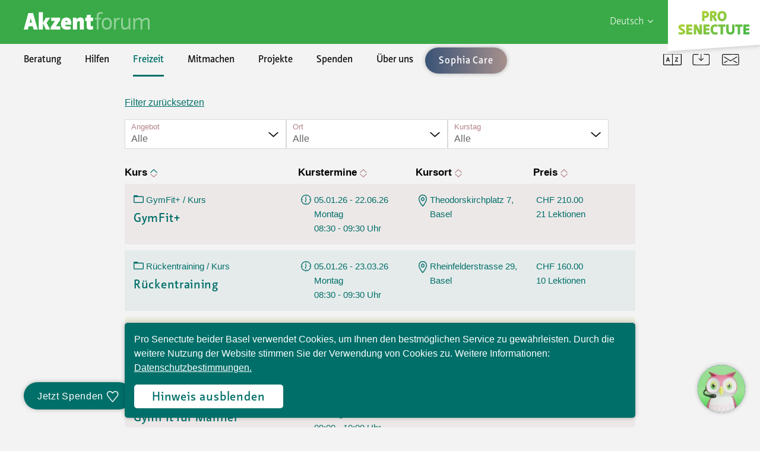

--- FILE ---
content_type: text/html;charset=UTF-8
request_url: https://bb.pro-senectute.ch/de/freizeit/sport-und-bewegung/fitness-und-gymnastik~angebot-16920~.html
body_size: 22970
content:


<!doctype html>
<html class="no-js chat-enabled" lang="de" >
<head>




<title>Fitness und Gymnastik</title>
<meta charset="utf-8"/>
<meta http-equiv="x-ua-compatible" content="ie=edge"/>
<meta name="viewport" content="width=device-width, initial-scale=1.0"/>
<meta name="format-detection" content="telephone=no"/>

<meta name="robots" content="index, follow"/>
<meta property="og:site_name" content="Pro Senectute beider Basel"/>
    <meta property="og:title" content="Fitness und Gymnastik"/>
    <meta name="twitter:title" content="Fitness und Gymnastik" />
<meta property="og:type" content="website"/>
<meta property="og:url" content="https://bb.pro-senectute.ch/de/freizeit/sport-und-bewegung/fitness-und-gymnastik~angebot-16920~.html"/>
    <meta property="og:image" content="https://bb.pro-senectute.ch/.imaging/mte/bb-pro-senectute-theme/xlarge/dam/bilder_divers/Sport/160603_MÑnnerfit_B_Claude-Giger.jpg/jcr:content/160603_M%C3%91nnerfit_B_Claude%20Giger.jpg"/>
    <meta property="og:image:secure_url" content="https://bb.pro-senectute.ch/.imaging/mte/bb-pro-senectute-theme/xlarge/dam/bilder_divers/Sport/160603_MÑnnerfit_B_Claude-Giger.jpg/jcr:content/160603_M%C3%91nnerfit_B_Claude%20Giger.jpg"/>
    <meta name="twitter:card" content="summary_large_image" />
    <meta name="twitter:image" content="https://bb.pro-senectute.ch/.imaging/mte/bb-pro-senectute-theme/xlarge/dam/bilder_divers/Sport/160603_MÑnnerfit_B_Claude-Giger.jpg/jcr:content/160603_M%C3%91nnerfit_B_Claude%20Giger.jpg" />
    <meta name="description" content="Fit und beweglich bleiben mit Gymnastik, Rückentraining, Faszientraining, Gleichgewichtstraining, Beckenbodentraining."/>
    <meta property="og:description" content="Fit und beweglich bleiben mit Gymnastik, Rückentraining, Faszientraining, Gleichgewichtstraining, Beckenbodentraining."/>
    <meta name="twitter:description" content="Fit und beweglich bleiben mit Gymnastik, Rückentraining, Faszientraining, Gleichgewichtstraining, Beckenbodentraining." />
<meta name="keywords" content="Freizeitangebote für Senioren, Lebensfreude, Gesundheit, Beweglichkeit, Bildung, Sport, Kurse, Schnupperkurs, Hilfe, Beratung, Akzent Forum, Pro Senectute beider Basel, Senioren, freizeitaktivitäten basel, freizeitaktivitäten baselland, freizeitaktivitäten basel führung, freizeitangebote basel, freizeitangebote baselland, freizeitangebote, freizeitangebote basel, freizeitangebote baselland, freizeitangebote basel stadt, kurse für senioren, pc kurse für senioren pro senectute, smartphone kurs für senioren, iphone kurs für senioren, ipad kurs senioren, pro senectute iphone kurse, pro senectute iphone kurse basel, yoga für senioren basel, yoga für senioren baselland, fintess für senioren, fitness für senioren baselland, fitness für senioren basel, senioren fitness übungen, gymnastik für senioren, bewegungsspiele für senioren, altersturnen, altersturnen basel, kreativkurse basel, kreativkurse baselland, kreativkurse für senioren, pro senectute basel kurse"/>

    <link rel="stylesheet" type="text/css" href="/.resources/bb-pro-senectute-theme/webresources/css/app~2025-12-22-08-44-12-000~cache.css" media="all" />
    <link rel="stylesheet" type="text/css" href="/.resources/bb-pro-senectute-chatbot/webresources/css/chatbot-ui~2025-05-28-09-08-36-241~cache.css" media="all" />

<!--[if lt IE 9]>
<script src="//cdnjs.cloudflare.com/ajax/libs/html5shiv/3.7.3/html5shiv.min.js"></script>
<![endif]-->

<!-- Google Tag Manager -->
<script>(function(w,d,s,l,i){w[l]=w[l]||[];w[l].push({'gtm.start':
    new Date().getTime(),event:'gtm.js'});var f=d.getElementsByTagName(s)[0],
    j=d.createElement(s),dl=l!='dataLayer'?'&l='+l:'';j.async=true;j.src=
    'https://www.googletagmanager.com/gtm.js?id='+i+dl;f.parentNode.insertBefore(j,f);
})(window,document,'script','dataLayer','GTM-K779QBF');</script>
<!-- End Google Tag Manager -->
    <!-- Facebook Pixel Code -->
    <script>
        !function(f,b,e,v,n,t,s)
        {if(f.fbq)return;n=f.fbq=function(){n.callMethod?
                n.callMethod.apply(n,arguments):n.queue.push(arguments)};
            if(!f._fbq)f._fbq=n;n.push=n;n.loaded=!0;n.version='2.0';
            n.queue=[];t=b.createElement(e);t.async=!0;
            t.src=v;s=b.getElementsByTagName(e)[0];
            s.parentNode.insertBefore(t,s)}(window,document,'script',
                'https://connect.facebook.net/en_US/fbevents.js');
        fbq('init', '221073402286817');
        fbq('track', 'PageView');
        fbq('track', "ViewContent");
    </script>
    <!-- End Facebook Pixel Code -->
    <meta name="format-detection" content="telephone=no">
    <meta name="msapplication-TileImage" content="/.resources/bb-pro-senectute-theme/webresources/favicons/mstile-150x150.png">
    <meta name="msapplication-TileColor" content="#006f69">
    <link rel="apple-touch-icon" sizes="180x180" href="/.resources/bb-pro-senectute-theme/webresources/favicons/apple-touch-icon.png">
    <link rel="icon" type="image/png" sizes="512x512" href="/.resources/bb-pro-senectute-theme/webresources/favicons/android-chrome-512x512.png">
    <link rel="icon" type="image/png" sizes="192x192" href="/.resources/bb-pro-senectute-theme/webresources/favicons/android-chrome-192x192.png">
    <link rel="icon" type="image/png" sizes="32x32" href="/.resources/bb-pro-senectute-theme/webresources/favicons/favicon-32x32.png">
    <link rel="icon" type="image/png" sizes="16x16" href="/.resources/bb-pro-senectute-theme/webresources/favicons/favicon-16x16.png">

    <script id="sophia-timout-msgs" type="application/json">{"5":["Ich jongliere mit Nullen und Einsen und bin gleich soweit.","Ich tanze gerade durch die Datenbanken. Gleich bin ich bei Ihnen.","Nur noch ein Augenblick! Ich optimiere gerade meine Algorithmen.","Gleich soweit! Ich poliere noch meine Antworten auf.","Fast fertig! Nur noch ein paar Mikrosekunden."],"15":["Einen kleinen Augenblick noch, während ich die letzten Bits sortiere.","Noch einen Moment, bitte. Ich bin gerade daran, meine Gedanken zu entwirren.","Es kann einen kurzen Moment dauern, bis ich alle Informationen zusammengetragen habe. Ich danke für Ihre Geduld.","Einen Augenblick, während ich meine Datenbank durchforste.","Noch einen Moment Geduld, während ich meine Antwort fein schleife."],"30":["Hoppla! Mein virtuelles Gehirn hat einen kleinen Hänger. Ich bin gleich soweit.","Es scheint, als wäre mein Prozessor etwas überlastet. Bitte haben Sie einen Moment Geduld.","Entschuldigen Sie die Verzögerung! Mein System macht gerade ein kleines Nickerchen.","Ein kleiner Datenverkehr-Stau! Ich arbeite daran, ihn zu entwirren.","Mein System braucht gerade ein paar Sekunden, um aufzuholen. Danke für Ihre Geduld."],"60":["Leider habe ich nicht genügend Informationen, um die Frage zu beantworten. Sie können unser Team für eine bessere Beratung unter 061 206 44 44 oder info@bb.prosenectute.ch kontaktieren."]}</script>

    <meta name="google-site-verification" content="DnXSYuxho8QvhYxi5BEy3Q4IPjMYiAf6UuCaECcgU24" />
</head>

<body class="green" data-userlike-key="8fd3c51119704eb2867b753af7c320e869ad9a1502cb43e5be3ce3696651d2ca">



<div id="header">

    <div class="desktop-section-logo show-for-medium">

                    <div id="sectionsLogo">
                            <a href="/de.html">

                            <svg width="215" height="43" viewBox="0 0 61 12" version="1.1" xmlns="http://www.w3.org/2000/svg" xmlns:xlink="http://www.w3.org/1999/xlink" xml:space="preserve" xmlns:serif="http://www.serif.com/" style="fill-rule:evenodd;clip-rule:evenodd;stroke-linejoin:round;stroke-miterlimit:1.41421;"><g id="AF-Logo" serif:id="AF Logo"><path d="M35.733,8.324l0,-4.788l1.251,0l0,-0.762l-1.251,0l0,-0.435c0,-1.142 0.327,-1.556 0.98,-1.556c0.38,0 0.729,0.065 0.946,0.109l0.142,-0.74c-0.327,-0.076 -0.762,-0.152 -1.143,-0.152c-1.197,0 -1.795,0.653 -1.795,2.394l0,0.38l-0.816,0l-0.055,0.762l0.871,0l0,4.788l0.87,0Zm3.951,-5.626c-1.578,0 -2.448,1.078 -2.448,2.819c0,1.795 0.87,2.883 2.448,2.883c1.578,0 2.448,-1.12 2.448,-2.905c0,-1.741 -0.87,-2.797 -2.448,-2.797Zm0,0.817c0.979,0 1.523,0.674 1.523,1.98c0,1.36 -0.544,2.089 -1.523,2.089c-0.979,0 -1.523,-0.707 -1.523,-2.067c0,-1.306 0.544,-2.002 1.523,-2.002Zm6.16,-0.741c-0.152,-0.021 -0.326,-0.043 -0.468,-0.043c-0.707,0 -1.11,0.337 -1.415,1.034l-0.13,-0.991l-0.707,0l0,5.55l0.87,0l0,-3.232c0.261,-1.001 0.577,-1.458 1.327,-1.458c0.12,0 0.327,0.022 0.414,0.033l0.109,-0.893Zm5.109,0l-0.871,0l0,3.809c-0.544,0.631 -1.11,0.979 -1.632,0.979c-0.599,0 -1.034,-0.272 -1.034,-1.251l0,-3.537l-0.87,0l0,3.646c0,1.305 0.652,1.958 1.795,1.958c0.664,0 1.262,-0.326 1.795,-0.859l0.109,0.805l0.708,0l0,-5.55Zm1.369,5.55l0.87,0l0,-3.743c0.653,-0.697 1.241,-1.045 1.742,-1.045c0.544,0 0.87,0.327 0.87,1.089l0,3.699l0.871,0l0,-3.699c0.652,-0.697 1.24,-1.089 1.741,-1.089c0.543,0 0.87,0.327 0.87,1.089l0,3.699l0.87,0l0,-3.754c0,-1.252 -0.598,-1.85 -1.523,-1.85c-0.751,0 -1.425,0.403 -2.067,1.045c-0.207,-0.697 -0.718,-1.045 -1.415,-1.045c-0.729,0 -1.382,0.348 -2.002,0.936l-0.12,-0.882l-0.707,0l0,5.55Z" style="fill:#fff;fill-opacity:0.45;fill-rule:nonzero;"/><path d="M4.733,8.324l1.959,0l-2.231,-7.835l-2.285,0l-2.176,7.835l1.958,0l0.403,-1.578l1.959,0l0.413,1.578Zm-0.86,-3.264l-1.077,0l0.544,-2.068l0.533,2.068Zm3.298,3.264l1.958,0l0,-3.036l1.469,3.036l2.013,0l-1.686,-3.167l1.686,-2.491l-1.958,0l-1.524,2.415l0,-5.027l-1.958,0l0,8.27Zm5.918,-4.08l1.839,0l-2.024,2.97l0,1.11l4.57,0l0,-1.578l-2.1,0l2.045,-2.992l-0.054,-1.088l-4.276,0l0,1.578Zm9.572,1.817c0.021,-0.164 0.043,-0.501 0.043,-0.74c0,-1.545 -0.631,-2.732 -2.328,-2.732c-1.578,0 -2.557,1.056 -2.557,3.015c0,1.958 1.033,2.796 2.666,2.796c0.87,0 1.468,-0.12 2.013,-0.239l-0.218,-1.436c-0.381,0.076 -0.979,0.163 -1.524,0.163c-0.489,0 -0.87,-0.163 -0.99,-0.827l2.895,0Zm-2.264,-1.926c0.403,0 0.522,0.326 0.522,0.685l-1.142,0c0.109,-0.555 0.37,-0.685 0.62,-0.685Zm3.077,4.189l1.958,0l0,-3.46c0.337,-0.349 0.642,-0.533 0.925,-0.533c0.272,0 0.436,0.163 0.436,0.544l0,3.449l1.958,0l0,-3.776c0,-1.414 -0.598,-1.959 -1.632,-1.959c-0.729,0 -1.36,0.327 -1.926,0.827l-0.142,-0.75l-1.577,0l0,5.658Zm6.574,-6.877l0,1.219l-0.631,0l-0.054,1.632l0.685,0l0,2.557c0,1.154 0.675,1.545 1.491,1.545c0.653,0 1.197,-0.076 1.578,-0.185l0,-1.523c-0.196,0.054 -0.436,0.109 -0.708,0.109c-0.272,0 -0.402,-0.109 -0.402,-0.436l0,-2.067l1.11,0l0,-1.632l-1.11,0l0,-1.469l-1.959,0.25Z" style="fill:#fff;fill-rule:nonzero;"/></g></svg>
                            </a>
                    </div>
    </div>

    <div class="top-right-wrapper">

        <div id="logo-language-wrapper" class="grid-x">
                <div id="country-selector" class="cell">
                        <p class="current-language">Deutsch<span class="icon"><svg xmlns="http://www.w3.org/2000/svg" viewBox="0 0 57.143 28.57">
    <path d="M.366 2.048L27.749 28.24a1.191 1.191 0 0 0 1.646 0l27.38-26.192a1.188 1.188 0 0 0-.823-2.049h-4.763a1.178 1.178 0 0 0-.817.326l-21.8 20.652L6.769.326A1.173 1.173 0 0 0 5.952 0H1.189a1.19 1.19 0 0 0-.823 2.049z"/>
</svg>
</span></p>
                        <ul class="country-list">
                                <li>
                                    <a href="/en.html">
                                        <span class="country">English</span>
                                    </a>
                                </li>
                                <li>
                                    <a href="/fr.html">
                                        <span class="country">Français</span>
                                    </a>
                                </li>
                                <li>
                                    <a href="/tr.html">
                                        <span class="country">Türk</span>
                                    </a>
                                </li>
                                <li>
                                    <a href="/it.html">
                                        <span class="country">Italiano</span>
                                    </a>
                                </li>
                        </ul>
                </div>

                        <div id="logo" class="cell">
                            <a href="/de.html">
                                <img
                                    src="/dam/jcr:1580045f-7c5f-4bfb-9763-1227b83d00d6/logo.svg"
                                    
                                    
                                     alt="Logo Pro Senectute."
                                >
                            </a>
                        </div>
        </div>

        <div class="mobile-section-logo show-for-small-only cell small-12">

                        <div id="mobileSectionLogo">
                                <a href="/de.html">
                            <img src="/dam/jcr:0dce4efd-2593-4c9b-8bef-a9ab96cca877/af_mobile.svg"
                                 alt="Logo Akzentforum."
                            >
                                </a>
                        </div>
        </div>
    </div>
</div>

<div id="navigations-wrapper">
        <div class="donate-mobile">
            
        <a class="donate-button" href="/de/spenden/raisenow-formulare/allgemeine-spende-form.html">
            <span>Jetzt Spenden</span><span class="icon"><svg xmlns="http://www.w3.org/2000/svg" viewBox="0 0 57 53">
    <path d="M48.064 23.485l-20.6 24.578-20.6-24.68c-2.464-3.422-3.433-5.735-3.433-8.9 0-5.9 4.213-11.216 10.3-11.266 5-.041 10.678 5.07 13.732 8.923 2.969-3.719 8.725-8.923 13.732-8.923 5.921 0 10.3 5.361 10.3 11.266 0 3.166-.769 5.651-3.431 9.002zM41.196 0c-5.723 0-10.052 3.356-13.732 6.866C23.957 3.143 19.453 0 13.732 0 5.674 0 0 6.927 0 14.485c0 4.051 1.659 6.97 3.477 9.714l21.34 25.586c2.395 2.535 2.848 2.535 5.243 0l21.389-25.586a14.9 14.9 0 0 0 3.48-9.714C54.928 6.927 49.252 0 41.196 0z"/>
</svg>
</span>
        </a>

        </div>
    <nav id="navigation">
        <div id="meta-nav">


        <a href="/de/meta/glossar.html"   >        <span>
                <span class="icon"><img src="/dam/jcr:ed2d9d2e-760a-4315-a8e3-eebdc8ada2df/Icon-Glossar.svg" alt="Glossar"></span>
            <span>Glossar</span>
        </span>
</a>


        <a href="/de/meta/kunden-und-medienservice.html"   >        <span>
                <span class="icon"><img src="/dam/jcr:1490dc89-d874-4a85-af00-3b975c5da1b3/Service-alt.svg" alt="Service/Downloads"></span>
            <span>Service/Downloads</span>
        </span>
</a>


        <a href="/de/meta/kontakt.html"   >        <span>
                <span class="icon"><img src="/dam/jcr:8b011baa-2f0c-46be-9512-b8ca8ccd3163/kontakt.svg" alt="Kontakt"></span>
            <span>Kontakt</span>
        </span>
</a>
        </div>




            <ul class="main-navigation level-1 sub-open">
                


                    <li class="has-dropdown">


                                 <a href="#" class="has-dropdown nav-button-link">Beratung</a>

                            <i class="nav-button"><svg xmlns="http://www.w3.org/2000/svg" viewBox="0 0 28.57 57.142">
    <path d="M2.049 56.775l26.191-27.38a1.194 1.194 0 0 0 0-1.649L2.049.364A1.19 1.19 0 0 0 0 1.187v4.766a1.178 1.178 0 0 0 .326.817l20.651 21.8L.326 50.37a1.178 1.178 0 0 0-.326.817v4.763a1.19 1.19 0 0 0 2.049.823z"/>
</svg>
</i>





            <ul class="sub-navigation level-2">
                


                    <li class="has-dropdown">


                            <a href="/de/beratung/allgemeine-beratung.html" class="has-dropdown">Allgemeine Beratung</a>

                            <i class="nav-button"><svg xmlns="http://www.w3.org/2000/svg" viewBox="0 0 28.57 57.142">
    <path d="M2.049 56.775l26.191-27.38a1.194 1.194 0 0 0 0-1.649L2.049.364A1.19 1.19 0 0 0 0 1.187v4.766a1.178 1.178 0 0 0 .326.817l20.651 21.8L.326 50.37a1.178 1.178 0 0 0-.326.817v4.763a1.19 1.19 0 0 0 2.049.823z"/>
</svg>
</i>





            <ul class="sub-navigation level-3">
                


                    <li>


                            <a href="/de/beratung/allgemeine-beratung/telefonische-infostelle.html" class="">Telefonische Infostelle</a>


                    </li>



                    <li>


                            <a href="/de/beratung/allgemeine-beratung/sorgentelefon.html" class="">Sorgentelefon</a>


                    </li>



                    <li>


                            <a href="/de/beratung/allgemeine-beratung/beratungsstellen.html" class="">Beratungsstellen</a>


                    </li>



                    <li>


                            <a href="/de/beratung/allgemeine-beratung/infobus.html" class="">Infobus «mobil bi dir»</a>


                    </li>



                    <li>


                            <a href="/de/beratung/allgemeine-beratung/sicherheitstipps.html" class="">Sicherheitstipps</a>


                    </li>

            </ul>
                    </li>



                    <li class="has-dropdown">


                            <a href="/de/beratung/finanzen.html" class="has-dropdown">Finanzen</a>

                            <i class="nav-button"><svg xmlns="http://www.w3.org/2000/svg" viewBox="0 0 28.57 57.142">
    <path d="M2.049 56.775l26.191-27.38a1.194 1.194 0 0 0 0-1.649L2.049.364A1.19 1.19 0 0 0 0 1.187v4.766a1.178 1.178 0 0 0 .326.817l20.651 21.8L.326 50.37a1.178 1.178 0 0 0-.326.817v4.763a1.19 1.19 0 0 0 2.049.823z"/>
</svg>
</i>





            <ul class="sub-navigation level-3">
                


                    <li>


                            <a href="/de/beratung/finanzen/treuhandschaften.html" class="">Treuhandschaften</a>


                    </li>



                    <li>


                            <a href="/de/beratung/finanzen/steuererklaerungen.html" class="">Steuererklärungen</a>


                    </li>



                    <li>


                            <a href="/de/beratung/finanzen/finanzielle-unterstuetzung.html" class="">Finanzielle Unterstützung</a>


                    </li>



                    <li>


                            <a href="/de/beratung/finanzen/ergaenzungsleistungen.html" class="">Ergänzungsleistungen</a>


                    </li>



                    <li>


                            <a href="/de/beratung/finanzen/el-rechner.html" class="">EL-Rechner</a>


                    </li>

            </ul>
                    </li>



                    <li class="has-dropdown">


                            <a href="/de/beratung/recht-und-vorsorge.html" class="has-dropdown">Recht und Vorsorge</a>

                            <i class="nav-button"><svg xmlns="http://www.w3.org/2000/svg" viewBox="0 0 28.57 57.142">
    <path d="M2.049 56.775l26.191-27.38a1.194 1.194 0 0 0 0-1.649L2.049.364A1.19 1.19 0 0 0 0 1.187v4.766a1.178 1.178 0 0 0 .326.817l20.651 21.8L.326 50.37a1.178 1.178 0 0 0-.326.817v4.763a1.19 1.19 0 0 0 2.049.823z"/>
</svg>
</i>





            <ul class="sub-navigation level-3">
                


                    <li>


                            <a href="/de/beratung/recht-und-vorsorge/rechtsberatung.html" class="">Rechtsberatung</a>


                    </li>



                    <li>


                            <a href="/de/beratung/recht-und-vorsorge/vorsorge.html" class="">Vorsorge/Docupass</a>


                    </li>



                    <li>


                            <a href="/de/beratung/recht-und-vorsorge/elektronisches-patientendossier-epd.html" class="">Elektronisches Patientendossier (EPD)</a>


                    </li>



                    <li>


                            <a href="/de/beratung/recht-und-vorsorge/testamentkonfigurator.html" class="">Testament-Konfigurator</a>


                    </li>



                    <li>


                            <a href="/de/beratung/recht-und-vorsorge/testamentrechner.html" class="">Testament-Rechner</a>


                    </li>

            </ul>
                    </li>



                    <li class="has-dropdown">


                            <a href="/de/beratung/wohnen.html" class="has-dropdown">Wohnen</a>

                            <i class="nav-button"><svg xmlns="http://www.w3.org/2000/svg" viewBox="0 0 28.57 57.142">
    <path d="M2.049 56.775l26.191-27.38a1.194 1.194 0 0 0 0-1.649L2.049.364A1.19 1.19 0 0 0 0 1.187v4.766a1.178 1.178 0 0 0 .326.817l20.651 21.8L.326 50.37a1.178 1.178 0 0 0-.326.817v4.763a1.19 1.19 0 0 0 2.049.823z"/>
</svg>
</i>





            <ul class="sub-navigation level-3">
                


                    <li>


                            <a href="/de/beratung/wohnen/alterssiedlung-rankhof.html" class="">Alterssiedlung Rankhof</a>


                    </li>



                    <li>


                            <a href="/de/beratung/wohnen/wohnhaus-belchenstrasse.html" class="">Wohnhaus Belchenstrasse</a>


                    </li>



                    <li>


                            <a href="/de/beratung/wohnen/wohnhaus-metzerstrasse.html" class="">Wohnhaus Metzerstrasse</a>


                    </li>



                    <li>


                            <a href="/de/beratung/wohnen/wohnungsanpassungen.html" class="">Wohnungsanpassungen</a>


                    </li>

            </ul>
                    </li>



                    <li class="has-dropdown">


                            <a href="/de/beratung/fuer-firmen-und-gemeinden.html" class="has-dropdown">Für Firmen und Gemeinden</a>

                            <i class="nav-button"><svg xmlns="http://www.w3.org/2000/svg" viewBox="0 0 28.57 57.142">
    <path d="M2.049 56.775l26.191-27.38a1.194 1.194 0 0 0 0-1.649L2.049.364A1.19 1.19 0 0 0 0 1.187v4.766a1.178 1.178 0 0 0 .326.817l20.651 21.8L.326 50.37a1.178 1.178 0 0 0-.326.817v4.763a1.19 1.19 0 0 0 2.049.823z"/>
</svg>
</i>





            <ul class="sub-navigation level-3">
                


                    <li>


                            <a href="/de/beratung/fuer-firmen-und-gemeinden/altersstrategien-und-leitbilder.html" class="">Altersstrategien und Leitbilder</a>


                    </li>



                    <li>


                            <a href="/de/beratung/fuer-firmen-und-gemeinden/beratung-und-begegnung.html" class="">Beratung und Begegnung</a>


                    </li>



                    <li>


                            <a href="/de/beratung/fuer-firmen-und-gemeinden/digitale-kompetenz-fuer-aeltere.html" class="">Digitale Kompetenz für Ältere</a>


                    </li>



                    <li>


                            <a href="/de/beratung/fuer-firmen-und-gemeinden/pensionierungskurse.html" class="">Vorbereitung auf die Pensionierung</a>


                    </li>

            </ul>
                    </li>

            </ul>
                    </li>



                    <li class="has-dropdown">


                                 <a href="#" class="has-dropdown nav-button-link">Hilfen</a>

                            <i class="nav-button"><svg xmlns="http://www.w3.org/2000/svg" viewBox="0 0 28.57 57.142">
    <path d="M2.049 56.775l26.191-27.38a1.194 1.194 0 0 0 0-1.649L2.049.364A1.19 1.19 0 0 0 0 1.187v4.766a1.178 1.178 0 0 0 .326.817l20.651 21.8L.326 50.37a1.178 1.178 0 0 0-.326.817v4.763a1.19 1.19 0 0 0 2.049.823z"/>
</svg>
</i>





            <ul class="sub-navigation level-2">
                


                    <li class="has-dropdown">


                            <a href="/de/hilfen/hilfsmittel.html" class="has-dropdown">Hilfsmittel</a>

                            <i class="nav-button"><svg xmlns="http://www.w3.org/2000/svg" viewBox="0 0 28.57 57.142">
    <path d="M2.049 56.775l26.191-27.38a1.194 1.194 0 0 0 0-1.649L2.049.364A1.19 1.19 0 0 0 0 1.187v4.766a1.178 1.178 0 0 0 .326.817l20.651 21.8L.326 50.37a1.178 1.178 0 0 0-.326.817v4.763a1.19 1.19 0 0 0 2.049.823z"/>
</svg>
</i>





            <ul class="sub-navigation level-3">
                


                    <li>


                            <a href="/de/hilfen/hilfsmittel/produkte.html" class="">Produkte</a>


                    </li>



                    <li>


                            <a href="/de/hilfen/hilfsmittel/beratung.html" class="">Beratung</a>


                    </li>



                    <li>


                            <a href="/de/hilfen/hilfsmittel/reparaturen-wartung.html" class="">Reparaturen/Wartung</a>


                    </li>



                    <li>


                            <a href="/de/hilfen/hilfsmittel/finanzierung.html" class="">Finanzierung</a>


                    </li>



                    <li>


                            <a href="/de/hilfen/hilfsmittel/lieferung.html" class="">Lieferung</a>


                    </li>



                    <li>


                            <a href="/de/hilfen/hilfsmittel/agb-und-merkblaetter.html" class="">AGB und Merkblätter</a>


                    </li>

            </ul>
                    </li>



                    <li class="has-dropdown">


                            <a href="/de/hilfen/reinigungen.html" class="has-dropdown">Reinigungen</a>

                            <i class="nav-button"><svg xmlns="http://www.w3.org/2000/svg" viewBox="0 0 28.57 57.142">
    <path d="M2.049 56.775l26.191-27.38a1.194 1.194 0 0 0 0-1.649L2.049.364A1.19 1.19 0 0 0 0 1.187v4.766a1.178 1.178 0 0 0 .326.817l20.651 21.8L.326 50.37a1.178 1.178 0 0 0-.326.817v4.763a1.19 1.19 0 0 0 2.049.823z"/>
</svg>
</i>





            <ul class="sub-navigation level-3">
                


                    <li>


                            <a href="/de/hilfen/reinigungen/im-abonnement.html" class="">Im Abonnement</a>


                    </li>



                    <li>


                            <a href="/de/hilfen/reinigungen/im-einzelauftrag.html" class="">Im Einzelauftrag</a>


                    </li>

            </ul>
                    </li>



                    <li class="has-dropdown">


                            <a href="/de/hilfen/umzuege-raeumungen-gartenarbeiten.html" class="has-dropdown">Umzüge, Räumungen, Gartenarbeiten</a>

                            <i class="nav-button"><svg xmlns="http://www.w3.org/2000/svg" viewBox="0 0 28.57 57.142">
    <path d="M2.049 56.775l26.191-27.38a1.194 1.194 0 0 0 0-1.649L2.049.364A1.19 1.19 0 0 0 0 1.187v4.766a1.178 1.178 0 0 0 .326.817l20.651 21.8L.326 50.37a1.178 1.178 0 0 0-.326.817v4.763a1.19 1.19 0 0 0 2.049.823z"/>
</svg>
</i>





            <ul class="sub-navigation level-3">
                


                    <li>


                            <a href="/de/hilfen/umzuege-raeumungen-gartenarbeiten/umzuege-und-raeumungen.html" class="">Umzüge und Räumungen</a>


                    </li>



                    <li>


                            <a href="/de/hilfen/umzuege-raeumungen-gartenarbeiten/gartenarbeiten.html" class="">Gartenarbeiten</a>


                    </li>

            </ul>
                    </li>



                    <li>


                            <a href="/de/hilfen/mahlzeiten.html" class="">Mahlzeiten</a>





                    </li>



                    <li class="has-dropdown">


                            <a href="/de/hilfen/digital.html" class="has-dropdown">Digital</a>

                            <i class="nav-button"><svg xmlns="http://www.w3.org/2000/svg" viewBox="0 0 28.57 57.142">
    <path d="M2.049 56.775l26.191-27.38a1.194 1.194 0 0 0 0-1.649L2.049.364A1.19 1.19 0 0 0 0 1.187v4.766a1.178 1.178 0 0 0 .326.817l20.651 21.8L.326 50.37a1.178 1.178 0 0 0-.326.817v4.763a1.19 1.19 0 0 0 2.049.823z"/>
</svg>
</i>





            <ul class="sub-navigation level-3">
                


                    <li>


                            <a href="/de/hilfen/digital/digital-cafe.html" class="">Digital Café</a>


                    </li>



                    <li>


                            <a href="/de/hilfen/digital/privatstunden-und-support.html" class="">Privatstunden und Support</a>


                    </li>



                    <li>


                            <a href="/de/hilfen/digital/qr-einzahlungsschein.html" class="">QR-Einzahlungsschein</a>


                    </li>



                    <li>


                            <a href="/de/hilfen/digital/anleitung-fuer-online-unterricht.html" class="">Anleitung für Online Unterricht</a>


                    </li>

            </ul>
                    </li>


            </ul>
                    </li>



                    <li class="open has-dropdown">


                                 <a href="#" class="open has-dropdown nav-button-link">Freizeit</a>

                            <i class="nav-button"><svg xmlns="http://www.w3.org/2000/svg" viewBox="0 0 28.57 57.142">
    <path d="M2.049 56.775l26.191-27.38a1.194 1.194 0 0 0 0-1.649L2.049.364A1.19 1.19 0 0 0 0 1.187v4.766a1.178 1.178 0 0 0 .326.817l20.651 21.8L.326 50.37a1.178 1.178 0 0 0-.326.817v4.763a1.19 1.19 0 0 0 2.049.823z"/>
</svg>
</i>





            <ul class="sub-navigation level-2 sub-open">
                


                    <li class="has-dropdown">


                            <a href="/de/freizeit/akzent-magazin.html" class="has-dropdown">Akzent Magazin</a>

                            <i class="nav-button"><svg xmlns="http://www.w3.org/2000/svg" viewBox="0 0 28.57 57.142">
    <path d="M2.049 56.775l26.191-27.38a1.194 1.194 0 0 0 0-1.649L2.049.364A1.19 1.19 0 0 0 0 1.187v4.766a1.178 1.178 0 0 0 .326.817l20.651 21.8L.326 50.37a1.178 1.178 0 0 0-.326.817v4.763a1.19 1.19 0 0 0 2.049.823z"/>
</svg>
</i>





            <ul class="sub-navigation level-3">
                


                    <li>


                            <a href="/de/freizeit/akzent-magazin/aktuelle-ausgabe.html" class="">Aktuelle Ausgabe</a>


                    </li>



                    <li>


                            <a href="/de/freizeit/akzent-magazin/leseproben.html" class="">Leseproben </a>


                    </li>



                    <li>


                            <a href="/de/freizeit/akzent-magazin/inserate-und-mediadaten.html" class="">Inserate und Mediadaten</a>


                    </li>



                    <li>


                            <a href="/de/freizeit/akzent-magazin/redaktion.html" class="">Redaktion</a>


                    </li>

            </ul>
                    </li>



                    <li class="has-dropdown">


                            <a href="/de/freizeit/bildung-und-kultur.html" class="has-dropdown">Bildung und Kultur</a>

                            <i class="nav-button"><svg xmlns="http://www.w3.org/2000/svg" viewBox="0 0 28.57 57.142">
    <path d="M2.049 56.775l26.191-27.38a1.194 1.194 0 0 0 0-1.649L2.049.364A1.19 1.19 0 0 0 0 1.187v4.766a1.178 1.178 0 0 0 .326.817l20.651 21.8L.326 50.37a1.178 1.178 0 0 0-.326.817v4.763a1.19 1.19 0 0 0 2.049.823z"/>
</svg>
</i>





            <ul class="sub-navigation level-3">
                


                    <li>


                            <a href="/de/freizeit/bildung-und-kultur/aktuelles.html" class="">Aktuell</a>


                    </li>



                    <li>


                            <a href="/de/freizeit/bildung-und-kultur/alle-angebote.html" class="">Alle Angebote</a>


                    </li>



                    <li>


                            <a href="/de/freizeit/bildung-und-kultur/digitale-technologien.html" class="">Digitale Technologien</a>


                    </li>



                    <li>


                            <a href="/de/freizeit/bildung-und-kultur/gesellschaft-kultur-natur.html" class="">Gesellschaft, Natur, Kultur</a>


                    </li>



                    <li>


                            <a href="/de/freizeit/bildung-und-kultur/kreativitaet-und-spiel.html" class="">Kreativität und Spiel</a>


                    </li>



                    <li>


                            <a href="/de/freizeit/bildung-und-kultur/lebensgestaltung.html" class="">Lebensgestaltung</a>


                    </li>



                    <li>


                            <a href="/de/freizeit/bildung-und-kultur/musizieren-und-singen.html" class="">Musizieren und Singen</a>


                    </li>



                    <li>


                            <a href="/de/freizeit/bildung-und-kultur/sprachen.html" class="">Sprachen</a>


                    </li>



                    <li>


                            <a href="/de/freizeit/bildung-und-kultur/weitere-angebote.html" class="">Weitere Angebote</a>


                    </li>



                    <li>


                            <a href="/de/freizeit/bildung-und-kultur/agb-geschaeftsbedingungen-freizeit.html" class="">AGB</a>


                    </li>

            </ul>
                    </li>



                    <li class="open has-dropdown">


                            <a href="/de/freizeit/sport-und-bewegung.html" class="open has-dropdown">Sport und Bewegung</a>

                            <i class="nav-button"><svg xmlns="http://www.w3.org/2000/svg" viewBox="0 0 28.57 57.142">
    <path d="M2.049 56.775l26.191-27.38a1.194 1.194 0 0 0 0-1.649L2.049.364A1.19 1.19 0 0 0 0 1.187v4.766a1.178 1.178 0 0 0 .326.817l20.651 21.8L.326 50.37a1.178 1.178 0 0 0-.326.817v4.763a1.19 1.19 0 0 0 2.049.823z"/>
</svg>
</i>





            <ul class="sub-navigation level-3">
                


                    <li>


                            <a href="/de/freizeit/sport-und-bewegung/aktuell.html" class="">Aktuell</a>


                    </li>



                    <li>


                            <a href="/de/freizeit/sport-und-bewegung/alle-angebote.html" class="">Alle Angebote</a>


                    </li>



                    <li>


                            <a href="/de/freizeit/sport-und-bewegung/achtsamkeit.html" class="">Achtsamkeit</a>


                    </li>



                    <li>


                            <a href="/de/freizeit/sport-und-bewegung/ballsport.html" class="">Ballsport</a>


                    </li>



                    <li class="active open ">


                            <a href="/de/freizeit/sport-und-bewegung/fitness-und-gymnastik.html" class="active open ">Fitness und Gymnastik</a>


                    </li>



                    <li>


                            <a href="/de/freizeit/sport-und-bewegung/krafttraining.html" class="">Krafttraining im Fitnesscenter</a>


                    </li>



                    <li>


                            <a href="/de/freizeit/sport-und-bewegung/outdoorsport.html" class="">Outdoorsport</a>


                    </li>



                    <li>


                            <a href="/de/freizeit/sport-und-bewegung/tanz.html" class="">Tanz</a>


                    </li>



                    <li>


                            <a href="/de/freizeit/sport-und-bewegung/wassersport.html" class="">Wassersport</a>


                    </li>



                    <li>


                            <a href="/de/freizeit/sport-und-bewegung/agb-gesch%C3%A4ftsbedingungen-freizeit.html" class="">AGB</a>


                    </li>

            </ul>
                    </li>



                    <li class="has-dropdown">


                            <a href="/de/freizeit/weitere-freizeitangebote.html" class="has-dropdown">Weitere Freizeitangebote</a>

                            <i class="nav-button"><svg xmlns="http://www.w3.org/2000/svg" viewBox="0 0 28.57 57.142">
    <path d="M2.049 56.775l26.191-27.38a1.194 1.194 0 0 0 0-1.649L2.049.364A1.19 1.19 0 0 0 0 1.187v4.766a1.178 1.178 0 0 0 .326.817l20.651 21.8L.326 50.37a1.178 1.178 0 0 0-.326.817v4.763a1.19 1.19 0 0 0 2.049.823z"/>
</svg>
</i>





            <ul class="sub-navigation level-3">
                


                    <li>


                            <a href="/de/freizeit/weitere-freizeitangebote/e-mountainbike-touren.html" class="">eMountainbike Touren</a>


                    </li>



                    <li>


                            <a href="/de/freizeit/weitere-freizeitangebote/e-rikscha-ausleihe-1.html" class="">E-Rikscha-Ausleihe</a>


                    </li>



                    <li>


                            <a href="/de/freizeit/weitere-freizeitangebote/fit-bleiben-daheim.html" class="">Fitness-Videos zum Üben</a>


                    </li>



                    <li>


                            <a href="/de/freizeit/weitere-freizeitangebote/alternativunterricht-zoom-sport.html" class="">Hybrid-Unterricht Fitness</a>


                    </li>

            </ul>
                    </li>







            </ul>
                    </li>



                    <li class="has-dropdown">


                                 <a href="#" class="has-dropdown nav-button-link">Mitmachen</a>

                            <i class="nav-button"><svg xmlns="http://www.w3.org/2000/svg" viewBox="0 0 28.57 57.142">
    <path d="M2.049 56.775l26.191-27.38a1.194 1.194 0 0 0 0-1.649L2.049.364A1.19 1.19 0 0 0 0 1.187v4.766a1.178 1.178 0 0 0 .326.817l20.651 21.8L.326 50.37a1.178 1.178 0 0 0-.326.817v4.763a1.19 1.19 0 0 0 2.049.823z"/>
</svg>
</i>





            <ul class="sub-navigation level-2">
                


                    <li class="has-dropdown">


                            <a href="/de/mitmachen/ihr-engagement.html" class="has-dropdown">Ihr Engagement</a>

                            <i class="nav-button"><svg xmlns="http://www.w3.org/2000/svg" viewBox="0 0 28.57 57.142">
    <path d="M2.049 56.775l26.191-27.38a1.194 1.194 0 0 0 0-1.649L2.049.364A1.19 1.19 0 0 0 0 1.187v4.766a1.178 1.178 0 0 0 .326.817l20.651 21.8L.326 50.37a1.178 1.178 0 0 0-.326.817v4.763a1.19 1.19 0 0 0 2.049.823z"/>
</svg>
</i>





            <ul class="sub-navigation level-3">
                


                    <li>


                            <a href="/de/mitmachen/ihr-engagement/engagement-im-bereich-treuhandschaften.html" class="">Administrative Begleitung</a>


                    </li>



                    <li>


                            <a href="/de/mitmachen/ihr-engagement/engagement-im-bereich-steuern.html" class="">Steuererklärungen ausfüllen</a>


                    </li>



                    <li>


                            <a href="/de/mitmachen/ihr-engagement/engagement-in-der-schule.html" class="">Engagement in der Schule</a>


                    </li>



                    <li>


                            <a href="/de/mitmachen/ihr-engagement/infobus-fahren.html" class="">Infobus fahren</a>


                    </li>



                    <li>


                            <a href="/de/mitmachen/ihr-engagement/engagement-im-bildungsangebot.html" class="">Kursleitung Bildung</a>


                    </li>



                    <li>


                            <a href="/de/mitmachen/ihr-engagement/engagement-im-erwachsenensport.html" class="">Kursleitung Sport</a>


                    </li>



                    <li>


                            <a href="/de/mitmachen/ihr-engagement/mitwirken-im-cafe-nona.html" class="">Mitwirken im Café Nona</a>


                    </li>



                    <li>


                            <a href="/de/mitmachen/ihr-engagement/ortsvertretungen-laufental.html" class="">Ortsvertretungen Laufental</a>


                    </li>

            </ul>
                    </li>








            </ul>
                    </li>



                    <li class="has-dropdown">


                                 <a href="#" class="has-dropdown nav-button-link">Projekte</a>

                            <i class="nav-button"><svg xmlns="http://www.w3.org/2000/svg" viewBox="0 0 28.57 57.142">
    <path d="M2.049 56.775l26.191-27.38a1.194 1.194 0 0 0 0-1.649L2.049.364A1.19 1.19 0 0 0 0 1.187v4.766a1.178 1.178 0 0 0 .326.817l20.651 21.8L.326 50.37a1.178 1.178 0 0 0-.326.817v4.763a1.19 1.19 0 0 0 2.049.823z"/>
</svg>
</i>





            <ul class="sub-navigation level-2">
                


                    <li class="has-dropdown">


                            <a href="/de/projekte/projekte-aktuell.html" class="has-dropdown">Projekte</a>

                            <i class="nav-button"><svg xmlns="http://www.w3.org/2000/svg" viewBox="0 0 28.57 57.142">
    <path d="M2.049 56.775l26.191-27.38a1.194 1.194 0 0 0 0-1.649L2.049.364A1.19 1.19 0 0 0 0 1.187v4.766a1.178 1.178 0 0 0 .326.817l20.651 21.8L.326 50.37a1.178 1.178 0 0 0-.326.817v4.763a1.19 1.19 0 0 0 2.049.823z"/>
</svg>
</i>





            <ul class="sub-navigation level-3">
                


                    <li>


                            <a href="/de/projekte/projekte-aktuell/neuer-standort-in-liestal.html" class="">Neuer Standort in Liestal</a>


                    </li>



                    <li>


                            <a href="/de/projekte/projekte-aktuell/sophia-care.html" class="">Sophia Care</a>


                    </li>



                    <li>


                            <a href="/de/projekte/projekte-aktuell/begegnung-der-generationen.html" class="">Begegnung der Generationen</a>


                    </li>



                    <li>


                            <a href="/de/projekte/projekte-aktuell/begegnungsort-nona.html" class="">Begegnungsort Nona</a>


                    </li>



                    <li>


                            <a href="/de/projekte/projekte-aktuell/digital-cafe.html" class="">Digital Café</a>


                    </li>



                    <li>


                            <a href="/de/projekte/projekte-aktuell/e-rikscha-ausleihe.html" class="">E-Rikscha Ausleihe</a>


                    </li>



                    <li>


                            <a href="/de/projekte/projekte-aktuell/taxigutscheine.html" class="">Gutscheine für Fahrdienste</a>


                    </li>



                    <li>


                            <a href="/de/projekte/projekte-aktuell/infobus.html" class="">Infobus «mobil bi dir»</a>


                    </li>



                    <li>


                            <a href="/de/projekte/projekte-aktuell/nft-kollektion.html" class="">NFT-Kollektion</a>


                    </li>

            </ul>
                    </li>



                    <li class="has-dropdown">


                            <a href="/de/projekte/projektpartner.html" class="has-dropdown">Projektpartner</a>

                            <i class="nav-button"><svg xmlns="http://www.w3.org/2000/svg" viewBox="0 0 28.57 57.142">
    <path d="M2.049 56.775l26.191-27.38a1.194 1.194 0 0 0 0-1.649L2.049.364A1.19 1.19 0 0 0 0 1.187v4.766a1.178 1.178 0 0 0 .326.817l20.651 21.8L.326 50.37a1.178 1.178 0 0 0-.326.817v4.763a1.19 1.19 0 0 0 2.049.823z"/>
</svg>
</i>





            <ul class="sub-navigation level-3">
                


                    <li>


                            <a href="/de/projekte/projektpartner/hochschulen.html" class="">Hochschulen</a>


                    </li>



                    <li>


                            <a href="/de/projekte/projektpartner/kanton-basel-landschaft.html" class="">Kanton Basel-Landschaft</a>


                    </li>



                    <li>


                            <a href="/de/projekte/projektpartner/kanton-basel-stadt.html" class="">Kanton Basel-Stadt</a>


                    </li>



                    <li>


                            <a href="/de/projekte/projektpartner/stiftungen.html" class="">Stiftungen</a>


                    </li>



                    <li>


                            <a href="/de/projekte/projektpartner/unternehmen.html" class="">Unternehmen</a>


                    </li>



                    <li>


                            <a href="/de/projekte/projektpartner/vereine.html" class="">Vereine/Genossenschaften</a>


                    </li>

            </ul>
                    </li>








            </ul>
                    </li>



                    <li class="has-dropdown">


                                 <a href="#" class="has-dropdown nav-button-link">Spenden </a>

                            <i class="nav-button"><svg xmlns="http://www.w3.org/2000/svg" viewBox="0 0 28.57 57.142">
    <path d="M2.049 56.775l26.191-27.38a1.194 1.194 0 0 0 0-1.649L2.049.364A1.19 1.19 0 0 0 0 1.187v4.766a1.178 1.178 0 0 0 .326.817l20.651 21.8L.326 50.37a1.178 1.178 0 0 0-.326.817v4.763a1.19 1.19 0 0 0 2.049.823z"/>
</svg>
</i>





            <ul class="sub-navigation level-2">
                


                    <li class="has-dropdown">


                            <a href="/de/spenden/von-privatpersonen.html" class="has-dropdown">Spenden von Privatpersonen</a>

                            <i class="nav-button"><svg xmlns="http://www.w3.org/2000/svg" viewBox="0 0 28.57 57.142">
    <path d="M2.049 56.775l26.191-27.38a1.194 1.194 0 0 0 0-1.649L2.049.364A1.19 1.19 0 0 0 0 1.187v4.766a1.178 1.178 0 0 0 .326.817l20.651 21.8L.326 50.37a1.178 1.178 0 0 0-.326.817v4.763a1.19 1.19 0 0 0 2.049.823z"/>
</svg>
</i>





            <ul class="sub-navigation level-3">
                


                    <li>


                            <a href="/de/spenden/von-privatpersonen/allgemeine-spende.html" class="">Allgemeine Spende</a>


                    </li>



                    <li>


                            <a href="/de/spenden/von-privatpersonen/projektspenden.html" class="">Projektspenden</a>


                    </li>



                    <li>


                            <a href="/de/spenden/von-privatpersonen/spenden-bei-anlaessen.html" class="">Spenden bei Anlässen</a>


                    </li>



                    <li>


                            <a href="/de/spenden/von-privatpersonen/trauerspenden.html" class="">Trauerspenden</a>


                    </li>



                    <li>


                            <a href="/de/spenden/von-privatpersonen/testament-legate.html" class="">Testament/Legate</a>


                    </li>



                    <li>


                            <a href="/de/spenden/von-privatpersonen/testament-konfigurator.html" class="">Testament-Konfigurator</a>


                    </li>

            </ul>
                    </li>



                    <li class="has-dropdown">


                            <a href="/de/spenden/von-firmen-stiftungen.html" class="has-dropdown">Spenden von Firmen/Stiftungen</a>

                            <i class="nav-button"><svg xmlns="http://www.w3.org/2000/svg" viewBox="0 0 28.57 57.142">
    <path d="M2.049 56.775l26.191-27.38a1.194 1.194 0 0 0 0-1.649L2.049.364A1.19 1.19 0 0 0 0 1.187v4.766a1.178 1.178 0 0 0 .326.817l20.651 21.8L.326 50.37a1.178 1.178 0 0 0-.326.817v4.763a1.19 1.19 0 0 0 2.049.823z"/>
</svg>
</i>





            <ul class="sub-navigation level-3">
                


                    <li>


                            <a href="/de/spenden/von-firmen-stiftungen/projektspenden-firmen.html" class="">Projektspenden</a>


                    </li>

            </ul>
                    </li>





            </ul>
                    </li>



                    <li class="has-dropdown">


                                 <a href="#" class="has-dropdown nav-button-link">Über uns </a>

                            <i class="nav-button"><svg xmlns="http://www.w3.org/2000/svg" viewBox="0 0 28.57 57.142">
    <path d="M2.049 56.775l26.191-27.38a1.194 1.194 0 0 0 0-1.649L2.049.364A1.19 1.19 0 0 0 0 1.187v4.766a1.178 1.178 0 0 0 .326.817l20.651 21.8L.326 50.37a1.178 1.178 0 0 0-.326.817v4.763a1.19 1.19 0 0 0 2.049.823z"/>
</svg>
</i>





            <ul class="sub-navigation level-2">
                


                    <li class="has-dropdown">


                            <a href="/de/ueber-uns/organisation.html" class="has-dropdown">Organisation</a>

                            <i class="nav-button"><svg xmlns="http://www.w3.org/2000/svg" viewBox="0 0 28.57 57.142">
    <path d="M2.049 56.775l26.191-27.38a1.194 1.194 0 0 0 0-1.649L2.049.364A1.19 1.19 0 0 0 0 1.187v4.766a1.178 1.178 0 0 0 .326.817l20.651 21.8L.326 50.37a1.178 1.178 0 0 0-.326.817v4.763a1.19 1.19 0 0 0 2.049.823z"/>
</svg>
</i>





            <ul class="sub-navigation level-3">
                


                    <li>


                            <a href="/de/ueber-uns/organisation/stiftungsrat.html" class="">Stiftungsrat</a>


                    </li>



                    <li>


                            <a href="/de/ueber-uns/organisation/geschaeftsleitung.html" class="">Geschäftsleitung</a>


                    </li>



                    <li>


                            <a href="/de/ueber-uns/organisation/fachleitungen.html" class="">Fachleitungen</a>


                    </li>



                    <li>


                            <a href="/de/ueber-uns/organisation/mitarbeitende.html" class="">Mitarbeitende</a>


                    </li>



                    <li>


                            <a href="/de/ueber-uns/organisation/organigramm.html" class="">Organigramm</a>


                    </li>



                    <li>


                            <a href="/de/ueber-uns/organisation/standorte.html" class="">Standorte</a>


                    </li>

            </ul>
                    </li>



                    <li class="has-dropdown">


                            <a href="/de/ueber-uns/transparenz-und-vertrauen.html" class="has-dropdown">Transparenz und Vertrauen</a>

                            <i class="nav-button"><svg xmlns="http://www.w3.org/2000/svg" viewBox="0 0 28.57 57.142">
    <path d="M2.049 56.775l26.191-27.38a1.194 1.194 0 0 0 0-1.649L2.049.364A1.19 1.19 0 0 0 0 1.187v4.766a1.178 1.178 0 0 0 .326.817l20.651 21.8L.326 50.37a1.178 1.178 0 0 0-.326.817v4.763a1.19 1.19 0 0 0 2.049.823z"/>
</svg>
</i>





            <ul class="sub-navigation level-3">
                


                    <li>


                            <a href="/de/ueber-uns/transparenz-und-vertrauen/finanzierung.html" class="">Finanzierung</a>


                    </li>



                    <li>


                            <a href="/de/ueber-uns/transparenz-und-vertrauen/geschaeftsbedingungen.html" class="">Geschäftsbedingungen</a>


                    </li>



                    <li>


                            <a href="/de/ueber-uns/transparenz-und-vertrauen/aufsicht.html" class="">Aufsicht</a>


                    </li>



                    <li>


                            <a href="/de/ueber-uns/transparenz-und-vertrauen/jahresbericht.html" class="">Jahresbericht</a>


                    </li>

            </ul>
                    </li>



                    <li class="has-dropdown">


                            <a href="/de/ueber-uns/sponsoringpartner.html" class="has-dropdown">Sponsoringpartner</a>

                            <i class="nav-button"><svg xmlns="http://www.w3.org/2000/svg" viewBox="0 0 28.57 57.142">
    <path d="M2.049 56.775l26.191-27.38a1.194 1.194 0 0 0 0-1.649L2.049.364A1.19 1.19 0 0 0 0 1.187v4.766a1.178 1.178 0 0 0 .326.817l20.651 21.8L.326 50.37a1.178 1.178 0 0 0-.326.817v4.763a1.19 1.19 0 0 0 2.049.823z"/>
</svg>
</i>





            <ul class="sub-navigation level-3">
                


                    <li>


                            <a href="/de/ueber-uns/sponsoringpartner/basler-kantonalbank.html" class="">BKB - Basler Kantonalbank</a>


                    </li>

            </ul>
                    </li>



                    <li class="has-dropdown">


                            <a href="/de/ueber-uns/arbeiten-bei-psbb.html" class="has-dropdown">Stellenangebote</a>

                            <i class="nav-button"><svg xmlns="http://www.w3.org/2000/svg" viewBox="0 0 28.57 57.142">
    <path d="M2.049 56.775l26.191-27.38a1.194 1.194 0 0 0 0-1.649L2.049.364A1.19 1.19 0 0 0 0 1.187v4.766a1.178 1.178 0 0 0 .326.817l20.651 21.8L.326 50.37a1.178 1.178 0 0 0-.326.817v4.763a1.19 1.19 0 0 0 2.049.823z"/>
</svg>
</i>





            <ul class="sub-navigation level-3">
                


                    <li>


                            <a href="/de/ueber-uns/arbeiten-bei-psbb/wir-suchen.html" class="">Wir suchen</a>


                    </li>



                    <li>


                            <a href="/de/ueber-uns/arbeiten-bei-psbb/mitarbeiterstimmen.html" class="">Mitarbeiterstimmen</a>


                    </li>



                    <li>


                            <a href="/de/ueber-uns/arbeiten-bei-psbb/ihr-engagement.html" class="">Ihr Engagement</a>


                    </li>

            </ul>
                    </li>



            </ul>
                    </li>

            </ul>


            <div id="nft_cta_btn">

        <a href="/sophia-care/de.html" class="donate-button"  >                <span>Sophia Care</span>
</a>
            </div>

    </nav>
    <span class="s-burger" data-open="navigation">
        <span class="t"></span>
        <span class="m"></span>
        <span class="b"></span>
    </span>
</div>

    





















    
    <div class="grid-container
             course-no-neg-margin"
             style=""
            
    >
        <div class="grid-x grid-margin-x grid-padding-y">

        </div>
    </div>




    





















    
    <div class="grid-container
             course-no-neg-margin"
             style=""
            
    >
        <div class="grid-x grid-margin-x">

        </div>
    </div>




    





















    
    <div class="grid-container
             course-no-neg-margin"
             style=""
            
    >
        <div class="grid-x grid-margin-x grid-margin-y grid-padding-x grid-padding-y">

        </div>
    </div>




    <div class="spacer small-1 medium-2 large-2"></div>





















    
    <div class="grid-container
             course-no-neg-margin"
             style=""
            
    >
        <div class="grid-x grid-margin-x">






    




    <div class="cell small-12 courses-wrapper filterable">
        <div class="cell small-12">
                <div class="component-text">        <div class="text color default" style="color:#141414"><p><a href="/de/freizeit/sport-und-bewegung/fitness-und-gymnastik.html">Filter zur&uuml;cksetzen</a></p>
</div>
</div>
            <div class="filters">
                <div class="subject filter">
                    <p class="filter-label">Angebot</p>
                    <p class="selected"><span class="label">Alle</span><span class="icon arrow"><svg xmlns="http://www.w3.org/2000/svg" viewBox="0 0 57.143 28.57">
    <path d="M.366 2.048L27.749 28.24a1.191 1.191 0 0 0 1.646 0l27.38-26.192a1.188 1.188 0 0 0-.823-2.049h-4.763a1.178 1.178 0 0 0-.817.326l-21.8 20.652L6.769.326A1.173 1.173 0 0 0 5.952 0H1.189a1.19 1.19 0 0 0-.823 2.049z"/>
</svg>
</span></p>
                    <ul>
                        <li class="category active" data-value="all"><p><span class="label">Alle</span><span class="icon arrow"><svg xmlns="http://www.w3.org/2000/svg" viewBox="0 0 57.143 28.57">
    <path d="M.366 2.048L27.749 28.24a1.191 1.191 0 0 0 1.646 0l27.38-26.192a1.188 1.188 0 0 0-.823-2.049h-4.763a1.178 1.178 0 0 0-.817.326l-21.8 20.652L6.769.326A1.173 1.173 0 0 0 5.952 0H1.189a1.19 1.19 0 0 0-.823 2.049z"/>
</svg>
</span></p></li>
                            <li class="category" data-value="Beckenbodentraining"><p><span class="label">Beckenbodentraining</span><span class="icon"></span></p></li>
                            <li class="category" data-value="Faszien"><p><span class="label">Faszien</span><span class="icon"></span></p></li>
                            <li class="category" data-value="Fit/Beweglich"><p><span class="label">Fit/Beweglich</span><span class="icon"></span></p></li>
                            <li class="category" data-value="Gleichgewichtstraining"><p><span class="label">Gleichgewichtstraining</span><span class="icon"></span></p></li>
                            <li class="category" data-value="GymFit"><p><span class="label">GymFit</span><span class="icon"></span></p></li>
                            <li class="category" data-value="GymFit+"><p><span class="label">GymFit+</span><span class="icon"></span></p></li>
                            <li class="category" data-value="Körpertraining-Stretching-Entspannung"><p><span class="label">Körpertraining-Stretching-Entspannung</span><span class="icon"></span></p></li>
                            <li class="category" data-value="KraftFit"><p><span class="label">KraftFit</span><span class="icon"></span></p></li>
                            <li class="category" data-value="Männerfit"><p><span class="label">Männerfit</span><span class="icon"></span></p></li>
                            <li class="category" data-value="Rückentraining"><p><span class="label">Rückentraining</span><span class="icon"></span></p></li>
                            <li class="category" data-value="Sanfte-Gymnastik"><p><span class="label">Sanfte Gymnastik</span><span class="icon"></span></p></li>
                    </ul>
                </div>
                <div class="place filter">
                    <p class="filter-label">Ort</p>
                    <p class="selected"><span class="label">Alle</span><span class="icon arrow"><svg xmlns="http://www.w3.org/2000/svg" viewBox="0 0 57.143 28.57">
    <path d="M.366 2.048L27.749 28.24a1.191 1.191 0 0 0 1.646 0l27.38-26.192a1.188 1.188 0 0 0-.823-2.049h-4.763a1.178 1.178 0 0 0-.817.326l-21.8 20.652L6.769.326A1.173 1.173 0 0 0 5.952 0H1.189a1.19 1.19 0 0 0-.823 2.049z"/>
</svg>
</span></p>
                    <ul>
                        <li class="category active" data-value="all"><p><span class="label">Alle</span><span class="icon arrow"><svg xmlns="http://www.w3.org/2000/svg" viewBox="0 0 57.143 28.57">
    <path d="M.366 2.048L27.749 28.24a1.191 1.191 0 0 0 1.646 0l27.38-26.192a1.188 1.188 0 0 0-.823-2.049h-4.763a1.178 1.178 0 0 0-.817.326l-21.8 20.652L6.769.326A1.173 1.173 0 0 0 5.952 0H1.189a1.19 1.19 0 0 0-.823 2.049z"/>
</svg>
</span></p></li>
                            <li class="category" data-value="Allschwil"><p><span class="label">Allschwil</span><span class="icon"></span></p></li>
                            <li class="category" data-value="Arlesheim"><p><span class="label">Arlesheim</span><span class="icon"></span></p></li>
                            <li class="category" data-value="Basel"><p><span class="label">Basel</span><span class="icon"></span></p></li>
                            <li class="category" data-value="Binningen"><p><span class="label">Binningen</span><span class="icon"></span></p></li>
                            <li class="category" data-value="Blauen"><p><span class="label">Blauen</span><span class="icon"></span></p></li>
                            <li class="category" data-value="Brislach"><p><span class="label">Brislach</span><span class="icon"></span></p></li>
                            <li class="category" data-value="Burg-im-Leimental"><p><span class="label">Burg im Leimental</span><span class="icon"></span></p></li>
                            <li class="category" data-value="Duggingen"><p><span class="label">Duggingen</span><span class="icon"></span></p></li>
                            <li class="category" data-value="Ettingen"><p><span class="label">Ettingen</span><span class="icon"></span></p></li>
                            <li class="category" data-value="Frenkendorf"><p><span class="label">Frenkendorf</span><span class="icon"></span></p></li>
                            <li class="category" data-value="Giebenach"><p><span class="label">Giebenach</span><span class="icon"></span></p></li>
                            <li class="category" data-value="Itingen"><p><span class="label">Itingen</span><span class="icon"></span></p></li>
                            <li class="category" data-value="Liesberg"><p><span class="label">Liesberg</span><span class="icon"></span></p></li>
                            <li class="category" data-value="Liestal"><p><span class="label">Liestal</span><span class="icon"></span></p></li>
                            <li class="category" data-value="Lupsingen"><p><span class="label">Lupsingen</span><span class="icon"></span></p></li>
                            <li class="category" data-value="Maisprach"><p><span class="label">Maisprach</span><span class="icon"></span></p></li>
                            <li class="category" data-value="Münchenstein"><p><span class="label">Münchenstein</span><span class="icon"></span></p></li>
                            <li class="category" data-value="Muttenz"><p><span class="label">Muttenz</span><span class="icon"></span></p></li>
                            <li class="category" data-value="Oberwil-BL"><p><span class="label">Oberwil BL</span><span class="icon"></span></p></li>
                            <li class="category" data-value="Reinach-BL"><p><span class="label">Reinach BL</span><span class="icon"></span></p></li>
                            <li class="category" data-value="Riehen"><p><span class="label">Riehen</span><span class="icon"></span></p></li>
                            <li class="category" data-value="Sissach"><p><span class="label">Sissach</span><span class="icon"></span></p></li>
                            <li class="category" data-value="Therwil"><p><span class="label">Therwil</span><span class="icon"></span></p></li>
                            <li class="category" data-value="Wahlen-b.-Laufen"><p><span class="label">Wahlen b. Laufen</span><span class="icon"></span></p></li>
                            <li class="category" data-value="Zwingen"><p><span class="label">Zwingen</span><span class="icon"></span></p></li>
                    </ul>
                </div>
                <div class="format filter">
                    <p class="filter-label">Format</p>
                    <p class="selected"><span class="label">Alle</span><span class="icon arrow"><svg xmlns="http://www.w3.org/2000/svg" viewBox="0 0 57.143 28.57">
    <path d="M.366 2.048L27.749 28.24a1.191 1.191 0 0 0 1.646 0l27.38-26.192a1.188 1.188 0 0 0-.823-2.049h-4.763a1.178 1.178 0 0 0-.817.326l-21.8 20.652L6.769.326A1.173 1.173 0 0 0 5.952 0H1.189a1.19 1.19 0 0 0-.823 2.049z"/>
</svg>
</span></p>
                    <ul>
                        <li class="category active" data-value="all"><p><span class="label">Alle</span><span class="icon arrow"><svg xmlns="http://www.w3.org/2000/svg" viewBox="0 0 57.143 28.57">
    <path d="M.366 2.048L27.749 28.24a1.191 1.191 0 0 0 1.646 0l27.38-26.192a1.188 1.188 0 0 0-.823-2.049h-4.763a1.178 1.178 0 0 0-.817.326l-21.8 20.652L6.769.326A1.173 1.173 0 0 0 5.952 0H1.189a1.19 1.19 0 0 0-.823 2.049z"/>
</svg>
</span></p></li>
                            <li class="category" data-value="Kurs"><p><span class="label">Kurs</span><span class="icon"></span></p></li>
                    </ul>
                </div>
                <div class="level filter">
                    <p class="filter-label">Level</p>
                    <p class="selected"><span class="label">Alle</span><span class="icon arrow"><svg xmlns="http://www.w3.org/2000/svg" viewBox="0 0 57.143 28.57">
    <path d="M.366 2.048L27.749 28.24a1.191 1.191 0 0 0 1.646 0l27.38-26.192a1.188 1.188 0 0 0-.823-2.049h-4.763a1.178 1.178 0 0 0-.817.326l-21.8 20.652L6.769.326A1.173 1.173 0 0 0 5.952 0H1.189a1.19 1.19 0 0 0-.823 2.049z"/>
</svg>
</span></p>
                    <ul>
                        <li class="category active" data-value="all"><p><span class="label">Alle</span><span class="icon arrow"><svg xmlns="http://www.w3.org/2000/svg" viewBox="0 0 57.143 28.57">
    <path d="M.366 2.048L27.749 28.24a1.191 1.191 0 0 0 1.646 0l27.38-26.192a1.188 1.188 0 0 0-.823-2.049h-4.763a1.178 1.178 0 0 0-.817.326l-21.8 20.652L6.769.326A1.173 1.173 0 0 0 5.952 0H1.189a1.19 1.19 0 0 0-.823 2.049z"/>
</svg>
</span></p></li>
                            <li class="category" data-value="Ohne-Level"><p><span class="label">Ohne Level</span><span class="icon"></span></p></li>
                    </ul>
                </div>
                <div class="wochentag filter">
                    <p class="filter-label">Kurstag</p>
                    <p class="selected"><span class="label">Alle</span><span class="icon arrow"><svg xmlns="http://www.w3.org/2000/svg" viewBox="0 0 57.143 28.57">
    <path d="M.366 2.048L27.749 28.24a1.191 1.191 0 0 0 1.646 0l27.38-26.192a1.188 1.188 0 0 0-.823-2.049h-4.763a1.178 1.178 0 0 0-.817.326l-21.8 20.652L6.769.326A1.173 1.173 0 0 0 5.952 0H1.189a1.19 1.19 0 0 0-.823 2.049z"/>
</svg>
</span></p>
                    <ul>
                        <li class="category active" data-value="all"><p><span class="label">Alle</span><span class="icon arrow"><svg xmlns="http://www.w3.org/2000/svg" viewBox="0 0 57.143 28.57">
    <path d="M.366 2.048L27.749 28.24a1.191 1.191 0 0 0 1.646 0l27.38-26.192a1.188 1.188 0 0 0-.823-2.049h-4.763a1.178 1.178 0 0 0-.817.326l-21.8 20.652L6.769.326A1.173 1.173 0 0 0 5.952 0H1.189a1.19 1.19 0 0 0-.823 2.049z"/>
</svg>
</span></p></li>
                            <li class="category" data-value="Mo"><p><span class="label">Montag</span><span class="icon"></span></p></li>
                            <li class="category" data-value="Di"><p><span class="label">Dienstag</span><span class="icon"></span></p></li>
                            <li class="category" data-value="Mi"><p><span class="label">Mittwoch</span><span class="icon"></span></p></li>
                            <li class="category" data-value="Do"><p><span class="label">Donnerstag</span><span class="icon"></span></p></li>
                            <li class="category" data-value="Fr"><p><span class="label">Freitag</span><span class="icon"></span></p></li>
                    </ul>
                </div>
            </div>
            <div class="filter-reset">
                <a href="#" class="reset-filters" style="color: #2C6D69; text-decoration: underline; display: inline-flex; align-items: center; gap: 6px;">
                    <svg width="26" height="26" viewBox="0 0 26 26" fill="none" xmlns="http://www.w3.org/2000/svg">
                        <path d="M15.648 12.5876L14.4896 11.4293L18.3625 6.50011H9.56043L7.93543 4.87511H20.0311C20.3715 4.87511 20.6184 5.02515 20.7718 5.32524C20.9253 5.62514 20.8979 5.91403 20.6895 6.1919L15.648 12.5876ZM21.4541 23.7541L14.625 16.925V20.1666C14.625 20.4389 14.5333 20.6667 14.3498 20.8499C14.1666 21.0334 13.9388 21.1251 13.6665 21.1251H12.3335C12.0612 21.1251 11.8334 21.0334 11.6502 20.8499C11.4667 20.6667 11.375 20.4389 11.375 20.1666V13.675L2.24603 4.54605L3.3876 3.3877L22.6124 22.6125L21.4541 23.7541Z" fill="#2C6D69"/>
                    </svg>
                    <span>Filter zurücksetzen</span>
                </a>
            </div>
            <div>
                <div class="inner-wrapper course-list">
                    <div class="course-sorter">
                        <div class="sort-item" data-sort="name">
                            Kurs
                            <div class="sort-arrows">
                                <span class="icon arrow arrow-up selected name-asc"><svg xmlns="http://www.w3.org/2000/svg" viewBox="0 0 57.143 28.57">
    <path d="M.366 2.048L27.749 28.24a1.191 1.191 0 0 0 1.646 0l27.38-26.192a1.188 1.188 0 0 0-.823-2.049h-4.763a1.178 1.178 0 0 0-.817.326l-21.8 20.652L6.769.326A1.173 1.173 0 0 0 5.952 0H1.189a1.19 1.19 0 0 0-.823 2.049z"/>
</svg>
</span>
                                <span class="icon arrow arrow-down name-desc"><svg xmlns="http://www.w3.org/2000/svg" viewBox="0 0 57.143 28.57">
    <path d="M.366 2.048L27.749 28.24a1.191 1.191 0 0 0 1.646 0l27.38-26.192a1.188 1.188 0 0 0-.823-2.049h-4.763a1.178 1.178 0 0 0-.817.326l-21.8 20.652L6.769.326A1.173 1.173 0 0 0 5.952 0H1.189a1.19 1.19 0 0 0-.823 2.049z"/>
</svg>
</span>
                            </div>
                        </div>
                        <div class="sort-item" data-sort="time">
                            Kurstermine
                            <div class="sort-arrows">
                                <span class="icon arrow arrow-up time-asc" ><svg xmlns="http://www.w3.org/2000/svg" viewBox="0 0 57.143 28.57">
    <path d="M.366 2.048L27.749 28.24a1.191 1.191 0 0 0 1.646 0l27.38-26.192a1.188 1.188 0 0 0-.823-2.049h-4.763a1.178 1.178 0 0 0-.817.326l-21.8 20.652L6.769.326A1.173 1.173 0 0 0 5.952 0H1.189a1.19 1.19 0 0 0-.823 2.049z"/>
</svg>
</span>
                                <span class="icon arrow arrow-down time-desc"><svg xmlns="http://www.w3.org/2000/svg" viewBox="0 0 57.143 28.57">
    <path d="M.366 2.048L27.749 28.24a1.191 1.191 0 0 0 1.646 0l27.38-26.192a1.188 1.188 0 0 0-.823-2.049h-4.763a1.178 1.178 0 0 0-.817.326l-21.8 20.652L6.769.326A1.173 1.173 0 0 0 5.952 0H1.189a1.19 1.19 0 0 0-.823 2.049z"/>
</svg>
</span>
                            </div>
                        </div>
                        <div class="sort-item" data-sort="place">
                            Kursort
                            <div class="sort-arrows">
                                <span class="icon arrow arrow-up place-asc"><svg xmlns="http://www.w3.org/2000/svg" viewBox="0 0 57.143 28.57">
    <path d="M.366 2.048L27.749 28.24a1.191 1.191 0 0 0 1.646 0l27.38-26.192a1.188 1.188 0 0 0-.823-2.049h-4.763a1.178 1.178 0 0 0-.817.326l-21.8 20.652L6.769.326A1.173 1.173 0 0 0 5.952 0H1.189a1.19 1.19 0 0 0-.823 2.049z"/>
</svg>
</span>
                                <span class="icon arrow arrow-down place-desc"><svg xmlns="http://www.w3.org/2000/svg" viewBox="0 0 57.143 28.57">
    <path d="M.366 2.048L27.749 28.24a1.191 1.191 0 0 0 1.646 0l27.38-26.192a1.188 1.188 0 0 0-.823-2.049h-4.763a1.178 1.178 0 0 0-.817.326l-21.8 20.652L6.769.326A1.173 1.173 0 0 0 5.952 0H1.189a1.19 1.19 0 0 0-.823 2.049z"/>
</svg>
</span>
                            </div>
                        </div>
                        <div class="sort-item" data-sort="price">
                            Preis
                            <div class="sort-arrows">
                                <span class="icon arrow arrow-up price-asc"><svg xmlns="http://www.w3.org/2000/svg" viewBox="0 0 57.143 28.57">
    <path d="M.366 2.048L27.749 28.24a1.191 1.191 0 0 0 1.646 0l27.38-26.192a1.188 1.188 0 0 0-.823-2.049h-4.763a1.178 1.178 0 0 0-.817.326l-21.8 20.652L6.769.326A1.173 1.173 0 0 0 5.952 0H1.189a1.19 1.19 0 0 0-.823 2.049z"/>
</svg>
</span>
                                <span class="icon arrow arrow-down price-desc"><svg xmlns="http://www.w3.org/2000/svg" viewBox="0 0 57.143 28.57">
    <path d="M.366 2.048L27.749 28.24a1.191 1.191 0 0 0 1.646 0l27.38-26.192a1.188 1.188 0 0 0-.823-2.049h-4.763a1.178 1.178 0 0 0-.817.326l-21.8 20.652L6.769.326A1.173 1.173 0 0 0 5.952 0H1.189a1.19 1.19 0 0 0-.823 2.049z"/>
</svg>
</span>
                            </div>
                        </div>
                    </div>
                    <div>
                        <ul class="entry-wrapper">
                            








    <li class="entry grid-item"
    data-name="GymFit+"
    data-subject="GymFit+" data-place="Ettingen"
    data-format="Kurs" data-level="Ohne-Level"
    data-wochentag="Mo" data-spartename="gymnastikundbewegung"
    data-time="2026-01-12" data-price="209.00">
    <a href="/de/freizeit/sport-und-bewegung/fitness-und-gymnastik~angebot-2006552~.html">
        <div class="content" style="background-color: #ede8e8">
            <div>
                    <p class="subject">
                    <span class="icon">
                        <svg xmlns="http://www.w3.org/2000/svg" viewBox="0 0 57.143 44.9">
    <path d="M51.02 6.123H26.528L20.405 0H4.08A4.083 4.083 0 0 0 0 4.083v34.694A6.124 6.124 0 0 0 6.12 44.9h44.9a6.125 6.125 0 0 0 6.123-6.123V12.243a6.125 6.125 0 0 0-6.123-6.12zm2.04 32.654a2.041 2.041 0 0 1-2.04 2.04H6.12a2.043 2.043 0 0 1-2.04-2.04V10.206h46.94a2.041 2.041 0 0 1 2.04 2.04z"/>
</svg>

                    </span>
                        <span class="text">GymFit+  / Kurs</span>
                    </p>
                    <h4>
                            GymFit+
                    </h4>
            </div>
            <div>
                    <p class="clock">
                     <span class="icon">
                         <svg xmlns="http://www.w3.org/2000/svg" viewBox="0 0 20 20">
    <circle cx="10" cy="2.74" r=".43"/>
    <circle cx="10" cy="17.26" r=".44"/>
    <circle cx="2.74" cy="10" r=".43"/>
    <circle cx="17.26" cy="10" r=".43"/>
    <path d="M10 20a10 10 0 1 1 10-10 10 10 0 0 1-10 10zm0-18.5a8.5 8.5 0 1 0 8.5 8.5A8.51 8.51 0 0 0 10 1.5z"/>
    <path d="M9.19 4.73a.8.8 0 0 1 .67.56c.34 1.51.58 3 .88 4.57a.77.77 0 0 1 0 .34c-.49 1.53-1.08 3-1.62 4.53-.29.71-1.74.5-1.41-.51l1.54-4.28-.84-4.37a.71.71 0 0 1 .78-.84z"/>
</svg>

                     </span>
                        <span class="text">12.01.26 - 22.06.26
                                <br>Montag
                                <br> 10:30 - 11:30 Uhr
                     </span>
                    </p>
            </div>
            <div>
                    <p class="place">
                    <span class="icon">
                        <svg xmlns="http://www.w3.org/2000/svg" viewBox="0 0 39.914 57.143">
    <path d="M19.957 26.786a5.182 5.182 0 0 1-4.989-5.357 5.181 5.181 0 0 1 4.989-5.357 5.181 5.181 0 0 1 4.989 5.357 5.182 5.182 0 0 1-4.989 5.357zm0-14.286c-4.591 0-8.317 3.994-8.317 8.929s3.726 8.929 8.317 8.929 8.317-4 8.317-8.929-3.725-8.929-8.317-8.929zm0 39.286C17.191 51.8 3.326 28.895 3.326 21.429c0-9.863 7.446-17.857 16.631-17.857s16.632 7.991 16.632 17.857c0 7.365-13.909 30.371-16.632 30.357zm0-51.786C8.934 0 0 9.594 0 21.429c0 8.96 16.64 35.731 19.957 35.714 3.266.02 19.957-26.88 19.957-35.714C39.914 9.594 30.98 0 19.957 0z"/>
</svg>

                    </span>
                        <span class="text">Gempenweg 17-25, Ettingen</span>
                    </p>
            </div>
            <div>
                    <p class="price">
                        <span class="text">CHF 209.00<br /> 19 Lektionen</span>
                    </p>
            </div>
        </div>
    </a>
    </li>









    <li class="entry grid-item"
    data-name="GymFit+"
    data-subject="GymFit+" data-place="Therwil"
    data-format="Kurs" data-level="Ohne-Level"
    data-wochentag="Fr" data-spartename="gymnastikundbewegung"
    data-time="2026-01-09" data-price="210.00">
    <a href="/de/freizeit/sport-und-bewegung/fitness-und-gymnastik~angebot-2006567~.html">
        <div class="content" style="background-color: #e5ebeb">
            <div>
                    <p class="subject">
                    <span class="icon">
                        <svg xmlns="http://www.w3.org/2000/svg" viewBox="0 0 57.143 44.9">
    <path d="M51.02 6.123H26.528L20.405 0H4.08A4.083 4.083 0 0 0 0 4.083v34.694A6.124 6.124 0 0 0 6.12 44.9h44.9a6.125 6.125 0 0 0 6.123-6.123V12.243a6.125 6.125 0 0 0-6.123-6.12zm2.04 32.654a2.041 2.041 0 0 1-2.04 2.04H6.12a2.043 2.043 0 0 1-2.04-2.04V10.206h46.94a2.041 2.041 0 0 1 2.04 2.04z"/>
</svg>

                    </span>
                        <span class="text">GymFit+  / Kurs</span>
                    </p>
                    <h4>
                            GymFit+
                    </h4>
            </div>
            <div>
                    <p class="clock">
                     <span class="icon">
                         <svg xmlns="http://www.w3.org/2000/svg" viewBox="0 0 20 20">
    <circle cx="10" cy="2.74" r=".43"/>
    <circle cx="10" cy="17.26" r=".44"/>
    <circle cx="2.74" cy="10" r=".43"/>
    <circle cx="17.26" cy="10" r=".43"/>
    <path d="M10 20a10 10 0 1 1 10-10 10 10 0 0 1-10 10zm0-18.5a8.5 8.5 0 1 0 8.5 8.5A8.51 8.51 0 0 0 10 1.5z"/>
    <path d="M9.19 4.73a.8.8 0 0 1 .67.56c.34 1.51.58 3 .88 4.57a.77.77 0 0 1 0 .34c-.49 1.53-1.08 3-1.62 4.53-.29.71-1.74.5-1.41-.51l1.54-4.28-.84-4.37a.71.71 0 0 1 .78-.84z"/>
</svg>

                     </span>
                        <span class="text">09.01.26 - 26.06.26
                                <br>Freitag
                                <br> 10:00 - 11:00 Uhr
                     </span>
                    </p>
            </div>
            <div>
                    <p class="place">
                    <span class="icon">
                        <svg xmlns="http://www.w3.org/2000/svg" viewBox="0 0 39.914 57.143">
    <path d="M19.957 26.786a5.182 5.182 0 0 1-4.989-5.357 5.181 5.181 0 0 1 4.989-5.357 5.181 5.181 0 0 1 4.989 5.357 5.182 5.182 0 0 1-4.989 5.357zm0-14.286c-4.591 0-8.317 3.994-8.317 8.929s3.726 8.929 8.317 8.929 8.317-4 8.317-8.929-3.725-8.929-8.317-8.929zm0 39.286C17.191 51.8 3.326 28.895 3.326 21.429c0-9.863 7.446-17.857 16.631-17.857s16.632 7.991 16.632 17.857c0 7.365-13.909 30.371-16.632 30.357zm0-51.786C8.934 0 0 9.594 0 21.429c0 8.96 16.64 35.731 19.957 35.714 3.266.02 19.957-26.88 19.957-35.714C39.914 9.594 30.98 0 19.957 0z"/>
</svg>

                    </span>
                        <span class="text">Bahnhofstrasse 36, Therwil</span>
                    </p>
            </div>
            <div>
                    <p class="price">
                        <span class="text">CHF 210.00<br /> 21 Lektionen</span>
                    </p>
            </div>
        </div>
    </a>
    </li>









    <li class="entry grid-item"
    data-name="GymFit+für Frauen"
    data-subject="GymFit+" data-place="Basel"
    data-format="Kurs" data-level="Ohne-Level"
    data-wochentag="Mo" data-spartename="gymnastikundbewegung"
    data-time="2026-01-19" data-price="180.00">
    <a href="/de/freizeit/sport-und-bewegung/fitness-und-gymnastik~angebot-2006565~.html">
        <div class="content" style="background-color: #ecece0">
            <div>
                    <p class="subject">
                    <span class="icon">
                        <svg xmlns="http://www.w3.org/2000/svg" viewBox="0 0 57.143 44.9">
    <path d="M51.02 6.123H26.528L20.405 0H4.08A4.083 4.083 0 0 0 0 4.083v34.694A6.124 6.124 0 0 0 6.12 44.9h44.9a6.125 6.125 0 0 0 6.123-6.123V12.243a6.125 6.125 0 0 0-6.123-6.12zm2.04 32.654a2.041 2.041 0 0 1-2.04 2.04H6.12a2.043 2.043 0 0 1-2.04-2.04V10.206h46.94a2.041 2.041 0 0 1 2.04 2.04z"/>
</svg>

                    </span>
                        <span class="text">GymFit+  / Kurs</span>
                    </p>
                    <h4>
                            GymFit+für Frauen
                    </h4>
            </div>
            <div>
                    <p class="clock">
                     <span class="icon">
                         <svg xmlns="http://www.w3.org/2000/svg" viewBox="0 0 20 20">
    <circle cx="10" cy="2.74" r=".43"/>
    <circle cx="10" cy="17.26" r=".44"/>
    <circle cx="2.74" cy="10" r=".43"/>
    <circle cx="17.26" cy="10" r=".43"/>
    <path d="M10 20a10 10 0 1 1 10-10 10 10 0 0 1-10 10zm0-18.5a8.5 8.5 0 1 0 8.5 8.5A8.51 8.51 0 0 0 10 1.5z"/>
    <path d="M9.19 4.73a.8.8 0 0 1 .67.56c.34 1.51.58 3 .88 4.57a.77.77 0 0 1 0 .34c-.49 1.53-1.08 3-1.62 4.53-.29.71-1.74.5-1.41-.51l1.54-4.28-.84-4.37a.71.71 0 0 1 .78-.84z"/>
</svg>

                     </span>
                        <span class="text">19.01.26 - 22.06.26
                                <br>Montag
                                <br> 15:00 - 16:00 Uhr
                     </span>
                    </p>
            </div>
            <div>
                    <p class="place">
                    <span class="icon">
                        <svg xmlns="http://www.w3.org/2000/svg" viewBox="0 0 39.914 57.143">
    <path d="M19.957 26.786a5.182 5.182 0 0 1-4.989-5.357 5.181 5.181 0 0 1 4.989-5.357 5.181 5.181 0 0 1 4.989 5.357 5.182 5.182 0 0 1-4.989 5.357zm0-14.286c-4.591 0-8.317 3.994-8.317 8.929s3.726 8.929 8.317 8.929 8.317-4 8.317-8.929-3.725-8.929-8.317-8.929zm0 39.286C17.191 51.8 3.326 28.895 3.326 21.429c0-9.863 7.446-17.857 16.631-17.857s16.632 7.991 16.632 17.857c0 7.365-13.909 30.371-16.632 30.357zm0-51.786C8.934 0 0 9.594 0 21.429c0 8.96 16.64 35.731 19.957 35.714 3.266.02 19.957-26.88 19.957-35.714C39.914 9.594 30.98 0 19.957 0z"/>
</svg>

                    </span>
                        <span class="text">Theodorskirchplatz 7, Basel</span>
                    </p>
            </div>
            <div>
                    <p class="price">
                        <span class="text">CHF 180.00<br /> 18 Lektionen</span>
                    </p>
            </div>
        </div>
    </a>
    </li>









    <li class="entry grid-item"
    data-name="Functional Fitness"
    data-subject="Fit/Beweglich" data-place="Basel"
    data-format="Kurs" data-level="Ohne-Level"
    data-wochentag="Mo" data-spartename="fitnessundgymnastik"
    data-time="2026-04-13" data-price="160.00">
    <a href="/de/freizeit/sport-und-bewegung/fitness-und-gymnastik~angebot-2006703~.html">
        <div class="content" style="background-color: #ede8e8">
            <div>
                    <p class="subject">
                    <span class="icon">
                        <svg xmlns="http://www.w3.org/2000/svg" viewBox="0 0 57.143 44.9">
    <path d="M51.02 6.123H26.528L20.405 0H4.08A4.083 4.083 0 0 0 0 4.083v34.694A6.124 6.124 0 0 0 6.12 44.9h44.9a6.125 6.125 0 0 0 6.123-6.123V12.243a6.125 6.125 0 0 0-6.123-6.12zm2.04 32.654a2.041 2.041 0 0 1-2.04 2.04H6.12a2.043 2.043 0 0 1-2.04-2.04V10.206h46.94a2.041 2.041 0 0 1 2.04 2.04z"/>
</svg>

                    </span>
                        <span class="text">Fit/Beweglich  / Kurs</span>
                    </p>
                    <h4>
                            Functional Fitness
                    </h4>
            </div>
            <div>
                    <p class="clock">
                     <span class="icon">
                         <svg xmlns="http://www.w3.org/2000/svg" viewBox="0 0 20 20">
    <circle cx="10" cy="2.74" r=".43"/>
    <circle cx="10" cy="17.26" r=".44"/>
    <circle cx="2.74" cy="10" r=".43"/>
    <circle cx="17.26" cy="10" r=".43"/>
    <path d="M10 20a10 10 0 1 1 10-10 10 10 0 0 1-10 10zm0-18.5a8.5 8.5 0 1 0 8.5 8.5A8.51 8.51 0 0 0 10 1.5z"/>
    <path d="M9.19 4.73a.8.8 0 0 1 .67.56c.34 1.51.58 3 .88 4.57a.77.77 0 0 1 0 .34c-.49 1.53-1.08 3-1.62 4.53-.29.71-1.74.5-1.41-.51l1.54-4.28-.84-4.37a.71.71 0 0 1 .78-.84z"/>
</svg>

                     </span>
                        <span class="text">13.04.26 - 22.06.26
                                <br>Montag
                                <br> 08:30 - 09:30 Uhr
                     </span>
                    </p>
            </div>
            <div>
                    <p class="place">
                    <span class="icon">
                        <svg xmlns="http://www.w3.org/2000/svg" viewBox="0 0 39.914 57.143">
    <path d="M19.957 26.786a5.182 5.182 0 0 1-4.989-5.357 5.181 5.181 0 0 1 4.989-5.357 5.181 5.181 0 0 1 4.989 5.357 5.182 5.182 0 0 1-4.989 5.357zm0-14.286c-4.591 0-8.317 3.994-8.317 8.929s3.726 8.929 8.317 8.929 8.317-4 8.317-8.929-3.725-8.929-8.317-8.929zm0 39.286C17.191 51.8 3.326 28.895 3.326 21.429c0-9.863 7.446-17.857 16.631-17.857s16.632 7.991 16.632 17.857c0 7.365-13.909 30.371-16.632 30.357zm0-51.786C8.934 0 0 9.594 0 21.429c0 8.96 16.64 35.731 19.957 35.714 3.266.02 19.957-26.88 19.957-35.714C39.914 9.594 30.98 0 19.957 0z"/>
</svg>

                    </span>
                        <span class="text">Im Westfeld 6, Basel</span>
                    </p>
            </div>
            <div>
                    <p class="price">
                        <span class="text">CHF 160.00<br /> 10 Lektionen</span>
                    </p>
            </div>
        </div>
    </a>
    </li>









    <li class="entry grid-item"
    data-name="KraftFit"
    data-subject="KraftFit" data-place="Basel"
    data-format="Kurs" data-level="Ohne-Level"
    data-wochentag="Mi" data-spartename="fitnessundgymnastik"
    data-time="2026-04-15" data-price="176.00">
    <a href="/de/freizeit/sport-und-bewegung/fitness-und-gymnastik~angebot-2006704~.html">
        <div class="content" style="background-color: #e5ebeb">
            <div>
                    <p class="subject">
                    <span class="icon">
                        <svg xmlns="http://www.w3.org/2000/svg" viewBox="0 0 57.143 44.9">
    <path d="M51.02 6.123H26.528L20.405 0H4.08A4.083 4.083 0 0 0 0 4.083v34.694A6.124 6.124 0 0 0 6.12 44.9h44.9a6.125 6.125 0 0 0 6.123-6.123V12.243a6.125 6.125 0 0 0-6.123-6.12zm2.04 32.654a2.041 2.041 0 0 1-2.04 2.04H6.12a2.043 2.043 0 0 1-2.04-2.04V10.206h46.94a2.041 2.041 0 0 1 2.04 2.04z"/>
</svg>

                    </span>
                        <span class="text">KraftFit  / Kurs</span>
                    </p>
                    <h4>
                            KraftFit
                    </h4>
            </div>
            <div>
                    <p class="clock">
                     <span class="icon">
                         <svg xmlns="http://www.w3.org/2000/svg" viewBox="0 0 20 20">
    <circle cx="10" cy="2.74" r=".43"/>
    <circle cx="10" cy="17.26" r=".44"/>
    <circle cx="2.74" cy="10" r=".43"/>
    <circle cx="17.26" cy="10" r=".43"/>
    <path d="M10 20a10 10 0 1 1 10-10 10 10 0 0 1-10 10zm0-18.5a8.5 8.5 0 1 0 8.5 8.5A8.51 8.51 0 0 0 10 1.5z"/>
    <path d="M9.19 4.73a.8.8 0 0 1 .67.56c.34 1.51.58 3 .88 4.57a.77.77 0 0 1 0 .34c-.49 1.53-1.08 3-1.62 4.53-.29.71-1.74.5-1.41-.51l1.54-4.28-.84-4.37a.71.71 0 0 1 .78-.84z"/>
</svg>

                     </span>
                        <span class="text">15.04.26 - 24.06.26
                                <br>Mittwoch
                                <br> 14:00 - 15:00 Uhr
                     </span>
                    </p>
            </div>
            <div>
                    <p class="place">
                    <span class="icon">
                        <svg xmlns="http://www.w3.org/2000/svg" viewBox="0 0 39.914 57.143">
    <path d="M19.957 26.786a5.182 5.182 0 0 1-4.989-5.357 5.181 5.181 0 0 1 4.989-5.357 5.181 5.181 0 0 1 4.989 5.357 5.182 5.182 0 0 1-4.989 5.357zm0-14.286c-4.591 0-8.317 3.994-8.317 8.929s3.726 8.929 8.317 8.929 8.317-4 8.317-8.929-3.725-8.929-8.317-8.929zm0 39.286C17.191 51.8 3.326 28.895 3.326 21.429c0-9.863 7.446-17.857 16.631-17.857s16.632 7.991 16.632 17.857c0 7.365-13.909 30.371-16.632 30.357zm0-51.786C8.934 0 0 9.594 0 21.429c0 8.96 16.64 35.731 19.957 35.714 3.266.02 19.957-26.88 19.957-35.714C39.914 9.594 30.98 0 19.957 0z"/>
</svg>

                    </span>
                        <span class="text">Belchenstrasse 15, Basel</span>
                    </p>
            </div>
            <div>
                    <p class="price">
                        <span class="text">CHF 176.00<br /> 11 Lektionen</span>
                    </p>
            </div>
        </div>
    </a>
    </li>









    <li class="entry grid-item"
    data-name="Bodytoning"
    data-subject="Fit/Beweglich" data-place="Basel"
    data-format="Kurs" data-level="Ohne-Level"
    data-wochentag="Mi" data-spartename="fitnessundgymnastik"
    data-time="2026-04-15" data-price="176.00">
    <a href="/de/freizeit/sport-und-bewegung/fitness-und-gymnastik~angebot-2006755~.html">
        <div class="content" style="background-color: #ecece0">
            <div>
                    <p class="subject">
                    <span class="icon">
                        <svg xmlns="http://www.w3.org/2000/svg" viewBox="0 0 57.143 44.9">
    <path d="M51.02 6.123H26.528L20.405 0H4.08A4.083 4.083 0 0 0 0 4.083v34.694A6.124 6.124 0 0 0 6.12 44.9h44.9a6.125 6.125 0 0 0 6.123-6.123V12.243a6.125 6.125 0 0 0-6.123-6.12zm2.04 32.654a2.041 2.041 0 0 1-2.04 2.04H6.12a2.043 2.043 0 0 1-2.04-2.04V10.206h46.94a2.041 2.041 0 0 1 2.04 2.04z"/>
</svg>

                    </span>
                        <span class="text">Fit/Beweglich  / Kurs</span>
                    </p>
                    <h4>
                            Bodytoning
                    </h4>
            </div>
            <div>
                    <p class="clock">
                     <span class="icon">
                         <svg xmlns="http://www.w3.org/2000/svg" viewBox="0 0 20 20">
    <circle cx="10" cy="2.74" r=".43"/>
    <circle cx="10" cy="17.26" r=".44"/>
    <circle cx="2.74" cy="10" r=".43"/>
    <circle cx="17.26" cy="10" r=".43"/>
    <path d="M10 20a10 10 0 1 1 10-10 10 10 0 0 1-10 10zm0-18.5a8.5 8.5 0 1 0 8.5 8.5A8.51 8.51 0 0 0 10 1.5z"/>
    <path d="M9.19 4.73a.8.8 0 0 1 .67.56c.34 1.51.58 3 .88 4.57a.77.77 0 0 1 0 .34c-.49 1.53-1.08 3-1.62 4.53-.29.71-1.74.5-1.41-.51l1.54-4.28-.84-4.37a.71.71 0 0 1 .78-.84z"/>
</svg>

                     </span>
                        <span class="text">15.04.26 - 24.06.26
                                <br>Mittwoch
                                <br> 14:00 - 15:00 Uhr
                     </span>
                    </p>
            </div>
            <div>
                    <p class="place">
                    <span class="icon">
                        <svg xmlns="http://www.w3.org/2000/svg" viewBox="0 0 39.914 57.143">
    <path d="M19.957 26.786a5.182 5.182 0 0 1-4.989-5.357 5.181 5.181 0 0 1 4.989-5.357 5.181 5.181 0 0 1 4.989 5.357 5.182 5.182 0 0 1-4.989 5.357zm0-14.286c-4.591 0-8.317 3.994-8.317 8.929s3.726 8.929 8.317 8.929 8.317-4 8.317-8.929-3.725-8.929-8.317-8.929zm0 39.286C17.191 51.8 3.326 28.895 3.326 21.429c0-9.863 7.446-17.857 16.631-17.857s16.632 7.991 16.632 17.857c0 7.365-13.909 30.371-16.632 30.357zm0-51.786C8.934 0 0 9.594 0 21.429c0 8.96 16.64 35.731 19.957 35.714 3.266.02 19.957-26.88 19.957-35.714C39.914 9.594 30.98 0 19.957 0z"/>
</svg>

                    </span>
                        <span class="text">Rheinfelderstrasse 29, Basel</span>
                    </p>
            </div>
            <div>
                    <p class="price">
                        <span class="text">CHF 176.00<br /> 11 Lektionen</span>
                    </p>
            </div>
        </div>
    </a>
    </li>









    <li class="entry grid-item"
    data-name="GymFit+"
    data-subject="GymFit+" data-place="Basel"
    data-format="Kurs" data-level="Ohne-Level"
    data-wochentag="Mo" data-spartename="gymnastikundbewegung"
    data-time="2026-01-05" data-price="210.00">
    <a href="/de/freizeit/sport-und-bewegung/fitness-und-gymnastik~angebot-2006516~.html">
        <div class="content" style="background-color: #ede8e8">
            <div>
                    <p class="subject">
                    <span class="icon">
                        <svg xmlns="http://www.w3.org/2000/svg" viewBox="0 0 57.143 44.9">
    <path d="M51.02 6.123H26.528L20.405 0H4.08A4.083 4.083 0 0 0 0 4.083v34.694A6.124 6.124 0 0 0 6.12 44.9h44.9a6.125 6.125 0 0 0 6.123-6.123V12.243a6.125 6.125 0 0 0-6.123-6.12zm2.04 32.654a2.041 2.041 0 0 1-2.04 2.04H6.12a2.043 2.043 0 0 1-2.04-2.04V10.206h46.94a2.041 2.041 0 0 1 2.04 2.04z"/>
</svg>

                    </span>
                        <span class="text">GymFit+  / Kurs</span>
                    </p>
                    <h4>
                            GymFit+
                    </h4>
            </div>
            <div>
                    <p class="clock">
                     <span class="icon">
                         <svg xmlns="http://www.w3.org/2000/svg" viewBox="0 0 20 20">
    <circle cx="10" cy="2.74" r=".43"/>
    <circle cx="10" cy="17.26" r=".44"/>
    <circle cx="2.74" cy="10" r=".43"/>
    <circle cx="17.26" cy="10" r=".43"/>
    <path d="M10 20a10 10 0 1 1 10-10 10 10 0 0 1-10 10zm0-18.5a8.5 8.5 0 1 0 8.5 8.5A8.51 8.51 0 0 0 10 1.5z"/>
    <path d="M9.19 4.73a.8.8 0 0 1 .67.56c.34 1.51.58 3 .88 4.57a.77.77 0 0 1 0 .34c-.49 1.53-1.08 3-1.62 4.53-.29.71-1.74.5-1.41-.51l1.54-4.28-.84-4.37a.71.71 0 0 1 .78-.84z"/>
</svg>

                     </span>
                        <span class="text">05.01.26 - 22.06.26
                                <br>Montag
                                <br> 08:30 - 09:30 Uhr
                     </span>
                    </p>
            </div>
            <div>
                    <p class="place">
                    <span class="icon">
                        <svg xmlns="http://www.w3.org/2000/svg" viewBox="0 0 39.914 57.143">
    <path d="M19.957 26.786a5.182 5.182 0 0 1-4.989-5.357 5.181 5.181 0 0 1 4.989-5.357 5.181 5.181 0 0 1 4.989 5.357 5.182 5.182 0 0 1-4.989 5.357zm0-14.286c-4.591 0-8.317 3.994-8.317 8.929s3.726 8.929 8.317 8.929 8.317-4 8.317-8.929-3.725-8.929-8.317-8.929zm0 39.286C17.191 51.8 3.326 28.895 3.326 21.429c0-9.863 7.446-17.857 16.631-17.857s16.632 7.991 16.632 17.857c0 7.365-13.909 30.371-16.632 30.357zm0-51.786C8.934 0 0 9.594 0 21.429c0 8.96 16.64 35.731 19.957 35.714 3.266.02 19.957-26.88 19.957-35.714C39.914 9.594 30.98 0 19.957 0z"/>
</svg>

                    </span>
                        <span class="text">Theodorskirchplatz 7, Basel</span>
                    </p>
            </div>
            <div>
                    <p class="price">
                        <span class="text">CHF 210.00<br /> 21 Lektionen</span>
                    </p>
            </div>
        </div>
    </a>
    </li>









    <li class="entry grid-item"
    data-name="Rückentraining"
    data-subject="Rückentraining" data-place="Basel"
    data-format="Kurs" data-level="Ohne-Level"
    data-wochentag="Mo" data-spartename="fitnessundgymnastik"
    data-time="2026-01-05" data-price="160.00">
    <a href="/de/freizeit/sport-und-bewegung/fitness-und-gymnastik~angebot-2006628~.html">
        <div class="content" style="background-color: #e5ebeb">
            <div>
                    <p class="subject">
                    <span class="icon">
                        <svg xmlns="http://www.w3.org/2000/svg" viewBox="0 0 57.143 44.9">
    <path d="M51.02 6.123H26.528L20.405 0H4.08A4.083 4.083 0 0 0 0 4.083v34.694A6.124 6.124 0 0 0 6.12 44.9h44.9a6.125 6.125 0 0 0 6.123-6.123V12.243a6.125 6.125 0 0 0-6.123-6.12zm2.04 32.654a2.041 2.041 0 0 1-2.04 2.04H6.12a2.043 2.043 0 0 1-2.04-2.04V10.206h46.94a2.041 2.041 0 0 1 2.04 2.04z"/>
</svg>

                    </span>
                        <span class="text">Rückentraining  / Kurs</span>
                    </p>
                    <h4>
                            Rückentraining
                    </h4>
            </div>
            <div>
                    <p class="clock">
                     <span class="icon">
                         <svg xmlns="http://www.w3.org/2000/svg" viewBox="0 0 20 20">
    <circle cx="10" cy="2.74" r=".43"/>
    <circle cx="10" cy="17.26" r=".44"/>
    <circle cx="2.74" cy="10" r=".43"/>
    <circle cx="17.26" cy="10" r=".43"/>
    <path d="M10 20a10 10 0 1 1 10-10 10 10 0 0 1-10 10zm0-18.5a8.5 8.5 0 1 0 8.5 8.5A8.51 8.51 0 0 0 10 1.5z"/>
    <path d="M9.19 4.73a.8.8 0 0 1 .67.56c.34 1.51.58 3 .88 4.57a.77.77 0 0 1 0 .34c-.49 1.53-1.08 3-1.62 4.53-.29.71-1.74.5-1.41-.51l1.54-4.28-.84-4.37a.71.71 0 0 1 .78-.84z"/>
</svg>

                     </span>
                        <span class="text">05.01.26 - 23.03.26
                                <br>Montag
                                <br> 08:30 - 09:30 Uhr
                     </span>
                    </p>
            </div>
            <div>
                    <p class="place">
                    <span class="icon">
                        <svg xmlns="http://www.w3.org/2000/svg" viewBox="0 0 39.914 57.143">
    <path d="M19.957 26.786a5.182 5.182 0 0 1-4.989-5.357 5.181 5.181 0 0 1 4.989-5.357 5.181 5.181 0 0 1 4.989 5.357 5.182 5.182 0 0 1-4.989 5.357zm0-14.286c-4.591 0-8.317 3.994-8.317 8.929s3.726 8.929 8.317 8.929 8.317-4 8.317-8.929-3.725-8.929-8.317-8.929zm0 39.286C17.191 51.8 3.326 28.895 3.326 21.429c0-9.863 7.446-17.857 16.631-17.857s16.632 7.991 16.632 17.857c0 7.365-13.909 30.371-16.632 30.357zm0-51.786C8.934 0 0 9.594 0 21.429c0 8.96 16.64 35.731 19.957 35.714 3.266.02 19.957-26.88 19.957-35.714C39.914 9.594 30.98 0 19.957 0z"/>
</svg>

                    </span>
                        <span class="text">Rheinfelderstrasse 29, Basel</span>
                    </p>
            </div>
            <div>
                    <p class="price">
                        <span class="text">CHF 160.00<br /> 10 Lektionen</span>
                    </p>
            </div>
        </div>
    </a>
    </li>









    <li class="entry grid-item"
    data-name="Fit/Beweglich"
    data-subject="Fit/Beweglich" data-place="Basel"
    data-format="Kurs" data-level="Ohne-Level"
    data-wochentag="Mo" data-spartename="fitnessundgymnastik"
    data-time="2026-01-05" data-price="160.00">
    <a href="/de/freizeit/sport-und-bewegung/fitness-und-gymnastik~angebot-2006638~.html">
        <div class="content" style="background-color: #ecece0">
            <div>
                    <p class="subject">
                    <span class="icon">
                        <svg xmlns="http://www.w3.org/2000/svg" viewBox="0 0 57.143 44.9">
    <path d="M51.02 6.123H26.528L20.405 0H4.08A4.083 4.083 0 0 0 0 4.083v34.694A6.124 6.124 0 0 0 6.12 44.9h44.9a6.125 6.125 0 0 0 6.123-6.123V12.243a6.125 6.125 0 0 0-6.123-6.12zm2.04 32.654a2.041 2.041 0 0 1-2.04 2.04H6.12a2.043 2.043 0 0 1-2.04-2.04V10.206h46.94a2.041 2.041 0 0 1 2.04 2.04z"/>
</svg>

                    </span>
                        <span class="text">Fit/Beweglich  / Kurs</span>
                    </p>
                    <h4>
                            Fit/Beweglich
                    </h4>
            </div>
            <div>
                    <p class="clock">
                     <span class="icon">
                         <svg xmlns="http://www.w3.org/2000/svg" viewBox="0 0 20 20">
    <circle cx="10" cy="2.74" r=".43"/>
    <circle cx="10" cy="17.26" r=".44"/>
    <circle cx="2.74" cy="10" r=".43"/>
    <circle cx="17.26" cy="10" r=".43"/>
    <path d="M10 20a10 10 0 1 1 10-10 10 10 0 0 1-10 10zm0-18.5a8.5 8.5 0 1 0 8.5 8.5A8.51 8.51 0 0 0 10 1.5z"/>
    <path d="M9.19 4.73a.8.8 0 0 1 .67.56c.34 1.51.58 3 .88 4.57a.77.77 0 0 1 0 .34c-.49 1.53-1.08 3-1.62 4.53-.29.71-1.74.5-1.41-.51l1.54-4.28-.84-4.37a.71.71 0 0 1 .78-.84z"/>
</svg>

                     </span>
                        <span class="text">05.01.26 - 23.03.26
                                <br>Montag
                                <br> 08:30 - 09:30 Uhr
                     </span>
                    </p>
            </div>
            <div>
                    <p class="place">
                    <span class="icon">
                        <svg xmlns="http://www.w3.org/2000/svg" viewBox="0 0 39.914 57.143">
    <path d="M19.957 26.786a5.182 5.182 0 0 1-4.989-5.357 5.181 5.181 0 0 1 4.989-5.357 5.181 5.181 0 0 1 4.989 5.357 5.182 5.182 0 0 1-4.989 5.357zm0-14.286c-4.591 0-8.317 3.994-8.317 8.929s3.726 8.929 8.317 8.929 8.317-4 8.317-8.929-3.725-8.929-8.317-8.929zm0 39.286C17.191 51.8 3.326 28.895 3.326 21.429c0-9.863 7.446-17.857 16.631-17.857s16.632 7.991 16.632 17.857c0 7.365-13.909 30.371-16.632 30.357zm0-51.786C8.934 0 0 9.594 0 21.429c0 8.96 16.64 35.731 19.957 35.714 3.266.02 19.957-26.88 19.957-35.714C39.914 9.594 30.98 0 19.957 0z"/>
</svg>

                    </span>
                        <span class="text">Belchenstrasse 15, Basel</span>
                    </p>
            </div>
            <div>
                    <p class="price">
                        <span class="text">CHF 160.00<br /> 10 Lektionen</span>
                    </p>
            </div>
        </div>
    </a>
    </li>









    <li class="entry grid-item"
    data-name="GymFit für Männer"
    data-subject="GymFit" data-place="Basel"
    data-format="Kurs" data-level="Ohne-Level"
    data-wochentag="Mo" data-spartename="gymnastikundbewegung"
    data-time="2026-01-05" data-price="210.00">
    <a href="/de/freizeit/sport-und-bewegung/fitness-und-gymnastik~angebot-2006513~.html">
        <div class="content" style="background-color: #ede8e8">
            <div>
                    <p class="subject">
                    <span class="icon">
                        <svg xmlns="http://www.w3.org/2000/svg" viewBox="0 0 57.143 44.9">
    <path d="M51.02 6.123H26.528L20.405 0H4.08A4.083 4.083 0 0 0 0 4.083v34.694A6.124 6.124 0 0 0 6.12 44.9h44.9a6.125 6.125 0 0 0 6.123-6.123V12.243a6.125 6.125 0 0 0-6.123-6.12zm2.04 32.654a2.041 2.041 0 0 1-2.04 2.04H6.12a2.043 2.043 0 0 1-2.04-2.04V10.206h46.94a2.041 2.041 0 0 1 2.04 2.04z"/>
</svg>

                    </span>
                        <span class="text">GymFit  / Kurs</span>
                    </p>
                    <h4>
                            GymFit für Männer
                    </h4>
            </div>
            <div>
                    <p class="clock">
                     <span class="icon">
                         <svg xmlns="http://www.w3.org/2000/svg" viewBox="0 0 20 20">
    <circle cx="10" cy="2.74" r=".43"/>
    <circle cx="10" cy="17.26" r=".44"/>
    <circle cx="2.74" cy="10" r=".43"/>
    <circle cx="17.26" cy="10" r=".43"/>
    <path d="M10 20a10 10 0 1 1 10-10 10 10 0 0 1-10 10zm0-18.5a8.5 8.5 0 1 0 8.5 8.5A8.51 8.51 0 0 0 10 1.5z"/>
    <path d="M9.19 4.73a.8.8 0 0 1 .67.56c.34 1.51.58 3 .88 4.57a.77.77 0 0 1 0 .34c-.49 1.53-1.08 3-1.62 4.53-.29.71-1.74.5-1.41-.51l1.54-4.28-.84-4.37a.71.71 0 0 1 .78-.84z"/>
</svg>

                     </span>
                        <span class="text">05.01.26 - 22.06.26
                                <br>Montag
                                <br> 09:00 - 10:00 Uhr
                     </span>
                    </p>
            </div>
            <div>
                    <p class="place">
                    <span class="icon">
                        <svg xmlns="http://www.w3.org/2000/svg" viewBox="0 0 39.914 57.143">
    <path d="M19.957 26.786a5.182 5.182 0 0 1-4.989-5.357 5.181 5.181 0 0 1 4.989-5.357 5.181 5.181 0 0 1 4.989 5.357 5.182 5.182 0 0 1-4.989 5.357zm0-14.286c-4.591 0-8.317 3.994-8.317 8.929s3.726 8.929 8.317 8.929 8.317-4 8.317-8.929-3.725-8.929-8.317-8.929zm0 39.286C17.191 51.8 3.326 28.895 3.326 21.429c0-9.863 7.446-17.857 16.631-17.857s16.632 7.991 16.632 17.857c0 7.365-13.909 30.371-16.632 30.357zm0-51.786C8.934 0 0 9.594 0 21.429c0 8.96 16.64 35.731 19.957 35.714 3.266.02 19.957-26.88 19.957-35.714C39.914 9.594 30.98 0 19.957 0z"/>
</svg>

                    </span>
                        <span class="text">Laufenstrasse 44, Basel</span>
                    </p>
            </div>
            <div>
                    <p class="price">
                        <span class="text">CHF 210.00<br /> 21 Lektionen</span>
                    </p>
            </div>
        </div>
    </a>
    </li>









    <li class="entry grid-item"
    data-name="GymFit"
    data-subject="GymFit" data-place="Münchenstein"
    data-format="Kurs" data-level="Ohne-Level"
    data-wochentag="Mo" data-spartename="gymnastikundbewegung"
    data-time="2026-01-05" data-price="210.00">
    <a href="/de/freizeit/sport-und-bewegung/fitness-und-gymnastik~angebot-2006543~.html">
        <div class="content" style="background-color: #e5ebeb">
            <div>
                    <p class="subject">
                    <span class="icon">
                        <svg xmlns="http://www.w3.org/2000/svg" viewBox="0 0 57.143 44.9">
    <path d="M51.02 6.123H26.528L20.405 0H4.08A4.083 4.083 0 0 0 0 4.083v34.694A6.124 6.124 0 0 0 6.12 44.9h44.9a6.125 6.125 0 0 0 6.123-6.123V12.243a6.125 6.125 0 0 0-6.123-6.12zm2.04 32.654a2.041 2.041 0 0 1-2.04 2.04H6.12a2.043 2.043 0 0 1-2.04-2.04V10.206h46.94a2.041 2.041 0 0 1 2.04 2.04z"/>
</svg>

                    </span>
                        <span class="text">GymFit  / Kurs</span>
                    </p>
                    <h4>
                            GymFit
                    </h4>
            </div>
            <div>
                    <p class="clock">
                     <span class="icon">
                         <svg xmlns="http://www.w3.org/2000/svg" viewBox="0 0 20 20">
    <circle cx="10" cy="2.74" r=".43"/>
    <circle cx="10" cy="17.26" r=".44"/>
    <circle cx="2.74" cy="10" r=".43"/>
    <circle cx="17.26" cy="10" r=".43"/>
    <path d="M10 20a10 10 0 1 1 10-10 10 10 0 0 1-10 10zm0-18.5a8.5 8.5 0 1 0 8.5 8.5A8.51 8.51 0 0 0 10 1.5z"/>
    <path d="M9.19 4.73a.8.8 0 0 1 .67.56c.34 1.51.58 3 .88 4.57a.77.77 0 0 1 0 .34c-.49 1.53-1.08 3-1.62 4.53-.29.71-1.74.5-1.41-.51l1.54-4.28-.84-4.37a.71.71 0 0 1 .78-.84z"/>
</svg>

                     </span>
                        <span class="text">05.01.26 - 22.06.26
                                <br>Montag
                                <br> 09:00 - 10:00 Uhr
                     </span>
                    </p>
            </div>
            <div>
                    <p class="place">
                    <span class="icon">
                        <svg xmlns="http://www.w3.org/2000/svg" viewBox="0 0 39.914 57.143">
    <path d="M19.957 26.786a5.182 5.182 0 0 1-4.989-5.357 5.181 5.181 0 0 1 4.989-5.357 5.181 5.181 0 0 1 4.989 5.357 5.182 5.182 0 0 1-4.989 5.357zm0-14.286c-4.591 0-8.317 3.994-8.317 8.929s3.726 8.929 8.317 8.929 8.317-4 8.317-8.929-3.725-8.929-8.317-8.929zm0 39.286C17.191 51.8 3.326 28.895 3.326 21.429c0-9.863 7.446-17.857 16.631-17.857s16.632 7.991 16.632 17.857c0 7.365-13.909 30.371-16.632 30.357zm0-51.786C8.934 0 0 9.594 0 21.429c0 8.96 16.64 35.731 19.957 35.714 3.266.02 19.957-26.88 19.957-35.714C39.914 9.594 30.98 0 19.957 0z"/>
</svg>

                    </span>
                        <span class="text">Lärchenstrasse 3, Münchenstein</span>
                    </p>
            </div>
            <div>
                    <p class="price">
                        <span class="text">CHF 210.00<br /> 21 Lektionen</span>
                    </p>
            </div>
        </div>
    </a>
    </li>









    <li class="entry grid-item"
    data-name="GymFit"
    data-subject="GymFit" data-place="Arlesheim"
    data-format="Kurs" data-level="Ohne-Level"
    data-wochentag="Mo" data-spartename="gymnastikundbewegung"
    data-time="2026-01-05" data-price="210.00">
    <a href="/de/freizeit/sport-und-bewegung/fitness-und-gymnastik~angebot-2006554~.html">
        <div class="content" style="background-color: #ecece0">
            <div>
                    <p class="subject">
                    <span class="icon">
                        <svg xmlns="http://www.w3.org/2000/svg" viewBox="0 0 57.143 44.9">
    <path d="M51.02 6.123H26.528L20.405 0H4.08A4.083 4.083 0 0 0 0 4.083v34.694A6.124 6.124 0 0 0 6.12 44.9h44.9a6.125 6.125 0 0 0 6.123-6.123V12.243a6.125 6.125 0 0 0-6.123-6.12zm2.04 32.654a2.041 2.041 0 0 1-2.04 2.04H6.12a2.043 2.043 0 0 1-2.04-2.04V10.206h46.94a2.041 2.041 0 0 1 2.04 2.04z"/>
</svg>

                    </span>
                        <span class="text">GymFit  / Kurs</span>
                    </p>
                    <h4>
                            GymFit
                    </h4>
            </div>
            <div>
                    <p class="clock">
                     <span class="icon">
                         <svg xmlns="http://www.w3.org/2000/svg" viewBox="0 0 20 20">
    <circle cx="10" cy="2.74" r=".43"/>
    <circle cx="10" cy="17.26" r=".44"/>
    <circle cx="2.74" cy="10" r=".43"/>
    <circle cx="17.26" cy="10" r=".43"/>
    <path d="M10 20a10 10 0 1 1 10-10 10 10 0 0 1-10 10zm0-18.5a8.5 8.5 0 1 0 8.5 8.5A8.51 8.51 0 0 0 10 1.5z"/>
    <path d="M9.19 4.73a.8.8 0 0 1 .67.56c.34 1.51.58 3 .88 4.57a.77.77 0 0 1 0 .34c-.49 1.53-1.08 3-1.62 4.53-.29.71-1.74.5-1.41-.51l1.54-4.28-.84-4.37a.71.71 0 0 1 .78-.84z"/>
</svg>

                     </span>
                        <span class="text">05.01.26 - 22.06.26
                                <br>Montag
                                <br> 09:00 - 10:00 Uhr
                     </span>
                    </p>
            </div>
            <div>
                    <p class="place">
                    <span class="icon">
                        <svg xmlns="http://www.w3.org/2000/svg" viewBox="0 0 39.914 57.143">
    <path d="M19.957 26.786a5.182 5.182 0 0 1-4.989-5.357 5.181 5.181 0 0 1 4.989-5.357 5.181 5.181 0 0 1 4.989 5.357 5.182 5.182 0 0 1-4.989 5.357zm0-14.286c-4.591 0-8.317 3.994-8.317 8.929s3.726 8.929 8.317 8.929 8.317-4 8.317-8.929-3.725-8.929-8.317-8.929zm0 39.286C17.191 51.8 3.326 28.895 3.326 21.429c0-9.863 7.446-17.857 16.631-17.857s16.632 7.991 16.632 17.857c0 7.365-13.909 30.371-16.632 30.357zm0-51.786C8.934 0 0 9.594 0 21.429c0 8.96 16.64 35.731 19.957 35.714 3.266.02 19.957-26.88 19.957-35.714C39.914 9.594 30.98 0 19.957 0z"/>
</svg>

                    </span>
                        <span class="text">Bromhübelweg 15, Arlesheim</span>
                    </p>
            </div>
            <div>
                    <p class="price">
                        <span class="text">CHF 210.00<br /> 21 Lektionen</span>
                    </p>
            </div>
        </div>
    </a>
    </li>









    <li class="entry grid-item"
    data-name="GymFit"
    data-subject="GymFit" data-place="Duggingen"
    data-format="Kurs" data-level="Ohne-Level"
    data-wochentag="Mo" data-spartename="gymnastikundbewegung"
    data-time="2026-01-05" data-price="210.00">
    <a href="/de/freizeit/sport-und-bewegung/fitness-und-gymnastik~angebot-2006537~.html">
        <div class="content" style="background-color: #ede8e8">
            <div>
                    <p class="subject">
                    <span class="icon">
                        <svg xmlns="http://www.w3.org/2000/svg" viewBox="0 0 57.143 44.9">
    <path d="M51.02 6.123H26.528L20.405 0H4.08A4.083 4.083 0 0 0 0 4.083v34.694A6.124 6.124 0 0 0 6.12 44.9h44.9a6.125 6.125 0 0 0 6.123-6.123V12.243a6.125 6.125 0 0 0-6.123-6.12zm2.04 32.654a2.041 2.041 0 0 1-2.04 2.04H6.12a2.043 2.043 0 0 1-2.04-2.04V10.206h46.94a2.041 2.041 0 0 1 2.04 2.04z"/>
</svg>

                    </span>
                        <span class="text">GymFit  / Kurs</span>
                    </p>
                    <h4>
                            GymFit
                    </h4>
            </div>
            <div>
                    <p class="clock">
                     <span class="icon">
                         <svg xmlns="http://www.w3.org/2000/svg" viewBox="0 0 20 20">
    <circle cx="10" cy="2.74" r=".43"/>
    <circle cx="10" cy="17.26" r=".44"/>
    <circle cx="2.74" cy="10" r=".43"/>
    <circle cx="17.26" cy="10" r=".43"/>
    <path d="M10 20a10 10 0 1 1 10-10 10 10 0 0 1-10 10zm0-18.5a8.5 8.5 0 1 0 8.5 8.5A8.51 8.51 0 0 0 10 1.5z"/>
    <path d="M9.19 4.73a.8.8 0 0 1 .67.56c.34 1.51.58 3 .88 4.57a.77.77 0 0 1 0 .34c-.49 1.53-1.08 3-1.62 4.53-.29.71-1.74.5-1.41-.51l1.54-4.28-.84-4.37a.71.71 0 0 1 .78-.84z"/>
</svg>

                     </span>
                        <span class="text">05.01.26 - 22.06.26
                                <br>Montag
                                <br> 09:15 - 10:15 Uhr
                     </span>
                    </p>
            </div>
            <div>
                    <p class="place">
                    <span class="icon">
                        <svg xmlns="http://www.w3.org/2000/svg" viewBox="0 0 39.914 57.143">
    <path d="M19.957 26.786a5.182 5.182 0 0 1-4.989-5.357 5.181 5.181 0 0 1 4.989-5.357 5.181 5.181 0 0 1 4.989 5.357 5.182 5.182 0 0 1-4.989 5.357zm0-14.286c-4.591 0-8.317 3.994-8.317 8.929s3.726 8.929 8.317 8.929 8.317-4 8.317-8.929-3.725-8.929-8.317-8.929zm0 39.286C17.191 51.8 3.326 28.895 3.326 21.429c0-9.863 7.446-17.857 16.631-17.857s16.632 7.991 16.632 17.857c0 7.365-13.909 30.371-16.632 30.357zm0-51.786C8.934 0 0 9.594 0 21.429c0 8.96 16.64 35.731 19.957 35.714 3.266.02 19.957-26.88 19.957-35.714C39.914 9.594 30.98 0 19.957 0z"/>
</svg>

                    </span>
                        <span class="text">Gillmatten 1, Duggingen</span>
                    </p>
            </div>
            <div>
                    <p class="price">
                        <span class="text">CHF 210.00<br /> 21 Lektionen</span>
                    </p>
            </div>
        </div>
    </a>
    </li>









    <li class="entry grid-item"
    data-name="GymFit+"
    data-subject="GymFit+" data-place="Basel"
    data-format="Kurs" data-level="Ohne-Level"
    data-wochentag="Mo" data-spartename="gymnastikundbewegung"
    data-time="2026-01-05" data-price="210.00">
    <a href="/de/freizeit/sport-und-bewegung/fitness-und-gymnastik~angebot-2006517~.html">
        <div class="content" style="background-color: #e5ebeb">
            <div>
                    <p class="subject">
                    <span class="icon">
                        <svg xmlns="http://www.w3.org/2000/svg" viewBox="0 0 57.143 44.9">
    <path d="M51.02 6.123H26.528L20.405 0H4.08A4.083 4.083 0 0 0 0 4.083v34.694A6.124 6.124 0 0 0 6.12 44.9h44.9a6.125 6.125 0 0 0 6.123-6.123V12.243a6.125 6.125 0 0 0-6.123-6.12zm2.04 32.654a2.041 2.041 0 0 1-2.04 2.04H6.12a2.043 2.043 0 0 1-2.04-2.04V10.206h46.94a2.041 2.041 0 0 1 2.04 2.04z"/>
</svg>

                    </span>
                        <span class="text">GymFit+  / Kurs</span>
                    </p>
                    <h4>
                            GymFit+
                    </h4>
            </div>
            <div>
                    <p class="clock">
                     <span class="icon">
                         <svg xmlns="http://www.w3.org/2000/svg" viewBox="0 0 20 20">
    <circle cx="10" cy="2.74" r=".43"/>
    <circle cx="10" cy="17.26" r=".44"/>
    <circle cx="2.74" cy="10" r=".43"/>
    <circle cx="17.26" cy="10" r=".43"/>
    <path d="M10 20a10 10 0 1 1 10-10 10 10 0 0 1-10 10zm0-18.5a8.5 8.5 0 1 0 8.5 8.5A8.51 8.51 0 0 0 10 1.5z"/>
    <path d="M9.19 4.73a.8.8 0 0 1 .67.56c.34 1.51.58 3 .88 4.57a.77.77 0 0 1 0 .34c-.49 1.53-1.08 3-1.62 4.53-.29.71-1.74.5-1.41-.51l1.54-4.28-.84-4.37a.71.71 0 0 1 .78-.84z"/>
</svg>

                     </span>
                        <span class="text">05.01.26 - 22.06.26
                                <br>Montag
                                <br> 09:30 - 10:30 Uhr
                     </span>
                    </p>
            </div>
            <div>
                    <p class="place">
                    <span class="icon">
                        <svg xmlns="http://www.w3.org/2000/svg" viewBox="0 0 39.914 57.143">
    <path d="M19.957 26.786a5.182 5.182 0 0 1-4.989-5.357 5.181 5.181 0 0 1 4.989-5.357 5.181 5.181 0 0 1 4.989 5.357 5.182 5.182 0 0 1-4.989 5.357zm0-14.286c-4.591 0-8.317 3.994-8.317 8.929s3.726 8.929 8.317 8.929 8.317-4 8.317-8.929-3.725-8.929-8.317-8.929zm0 39.286C17.191 51.8 3.326 28.895 3.326 21.429c0-9.863 7.446-17.857 16.631-17.857s16.632 7.991 16.632 17.857c0 7.365-13.909 30.371-16.632 30.357zm0-51.786C8.934 0 0 9.594 0 21.429c0 8.96 16.64 35.731 19.957 35.714 3.266.02 19.957-26.88 19.957-35.714C39.914 9.594 30.98 0 19.957 0z"/>
</svg>

                    </span>
                        <span class="text">Theodorskirchplatz 7, Basel</span>
                    </p>
            </div>
            <div>
                    <p class="price">
                        <span class="text">CHF 210.00<br /> 21 Lektionen</span>
                    </p>
            </div>
        </div>
    </a>
    </li>









    <li class="entry grid-item"
    data-name="GymFit+"
    data-subject="GymFit+" data-place="Basel"
    data-format="Kurs" data-level="Ohne-Level"
    data-wochentag="Mo" data-spartename="gymnastikundbewegung"
    data-time="2026-01-05" data-price="210.00">
    <a href="/de/freizeit/sport-und-bewegung/fitness-und-gymnastik~angebot-2006553~.html">
        <div class="content" style="background-color: #ecece0">
            <div>
                    <p class="subject">
                    <span class="icon">
                        <svg xmlns="http://www.w3.org/2000/svg" viewBox="0 0 57.143 44.9">
    <path d="M51.02 6.123H26.528L20.405 0H4.08A4.083 4.083 0 0 0 0 4.083v34.694A6.124 6.124 0 0 0 6.12 44.9h44.9a6.125 6.125 0 0 0 6.123-6.123V12.243a6.125 6.125 0 0 0-6.123-6.12zm2.04 32.654a2.041 2.041 0 0 1-2.04 2.04H6.12a2.043 2.043 0 0 1-2.04-2.04V10.206h46.94a2.041 2.041 0 0 1 2.04 2.04z"/>
</svg>

                    </span>
                        <span class="text">GymFit+  / Kurs</span>
                    </p>
                    <h4>
                            GymFit+
                    </h4>
            </div>
            <div>
                    <p class="clock">
                     <span class="icon">
                         <svg xmlns="http://www.w3.org/2000/svg" viewBox="0 0 20 20">
    <circle cx="10" cy="2.74" r=".43"/>
    <circle cx="10" cy="17.26" r=".44"/>
    <circle cx="2.74" cy="10" r=".43"/>
    <circle cx="17.26" cy="10" r=".43"/>
    <path d="M10 20a10 10 0 1 1 10-10 10 10 0 0 1-10 10zm0-18.5a8.5 8.5 0 1 0 8.5 8.5A8.51 8.51 0 0 0 10 1.5z"/>
    <path d="M9.19 4.73a.8.8 0 0 1 .67.56c.34 1.51.58 3 .88 4.57a.77.77 0 0 1 0 .34c-.49 1.53-1.08 3-1.62 4.53-.29.71-1.74.5-1.41-.51l1.54-4.28-.84-4.37a.71.71 0 0 1 .78-.84z"/>
</svg>

                     </span>
                        <span class="text">05.01.26 - 22.06.26
                                <br>Montag
                                <br> 09:30 - 10:30 Uhr
                     </span>
                    </p>
            </div>
            <div>
                    <p class="place">
                    <span class="icon">
                        <svg xmlns="http://www.w3.org/2000/svg" viewBox="0 0 39.914 57.143">
    <path d="M19.957 26.786a5.182 5.182 0 0 1-4.989-5.357 5.181 5.181 0 0 1 4.989-5.357 5.181 5.181 0 0 1 4.989 5.357 5.182 5.182 0 0 1-4.989 5.357zm0-14.286c-4.591 0-8.317 3.994-8.317 8.929s3.726 8.929 8.317 8.929 8.317-4 8.317-8.929-3.725-8.929-8.317-8.929zm0 39.286C17.191 51.8 3.326 28.895 3.326 21.429c0-9.863 7.446-17.857 16.631-17.857s16.632 7.991 16.632 17.857c0 7.365-13.909 30.371-16.632 30.357zm0-51.786C8.934 0 0 9.594 0 21.429c0 8.96 16.64 35.731 19.957 35.714 3.266.02 19.957-26.88 19.957-35.714C39.914 9.594 30.98 0 19.957 0z"/>
</svg>

                    </span>
                        <span class="text">Belchenstrasse 15, Basel</span>
                    </p>
            </div>
            <div>
                    <p class="price">
                        <span class="text">CHF 210.00<br /> 21 Lektionen</span>
                    </p>
            </div>
        </div>
    </a>
    </li>









    <li class="entry grid-item"
    data-name="Rückentraining *"
    data-subject="Rückentraining" data-place="Basel"
    data-format="Kurs" data-level="Ohne-Level"
    data-wochentag="Mo" data-spartename="fitnessundgymnastik"
    data-time="2026-01-05" data-price="160.00">
    <a href="/de/freizeit/sport-und-bewegung/fitness-und-gymnastik~angebot-2006629~.html">
        <div class="content" style="background-color: #ede8e8">
            <div>
                    <p class="subject">
                    <span class="icon">
                        <svg xmlns="http://www.w3.org/2000/svg" viewBox="0 0 57.143 44.9">
    <path d="M51.02 6.123H26.528L20.405 0H4.08A4.083 4.083 0 0 0 0 4.083v34.694A6.124 6.124 0 0 0 6.12 44.9h44.9a6.125 6.125 0 0 0 6.123-6.123V12.243a6.125 6.125 0 0 0-6.123-6.12zm2.04 32.654a2.041 2.041 0 0 1-2.04 2.04H6.12a2.043 2.043 0 0 1-2.04-2.04V10.206h46.94a2.041 2.041 0 0 1 2.04 2.04z"/>
</svg>

                    </span>
                        <span class="text">Rückentraining  / Kurs</span>
                    </p>
                    <h4>
                            Rückentraining *
                    </h4>
            </div>
            <div>
                    <p class="clock">
                     <span class="icon">
                         <svg xmlns="http://www.w3.org/2000/svg" viewBox="0 0 20 20">
    <circle cx="10" cy="2.74" r=".43"/>
    <circle cx="10" cy="17.26" r=".44"/>
    <circle cx="2.74" cy="10" r=".43"/>
    <circle cx="17.26" cy="10" r=".43"/>
    <path d="M10 20a10 10 0 1 1 10-10 10 10 0 0 1-10 10zm0-18.5a8.5 8.5 0 1 0 8.5 8.5A8.51 8.51 0 0 0 10 1.5z"/>
    <path d="M9.19 4.73a.8.8 0 0 1 .67.56c.34 1.51.58 3 .88 4.57a.77.77 0 0 1 0 .34c-.49 1.53-1.08 3-1.62 4.53-.29.71-1.74.5-1.41-.51l1.54-4.28-.84-4.37a.71.71 0 0 1 .78-.84z"/>
</svg>

                     </span>
                        <span class="text">05.01.26 - 23.03.26
                                <br>Montag
                                <br> 09:30 - 10:30 Uhr
                     </span>
                    </p>
            </div>
            <div>
                    <p class="place">
                    <span class="icon">
                        <svg xmlns="http://www.w3.org/2000/svg" viewBox="0 0 39.914 57.143">
    <path d="M19.957 26.786a5.182 5.182 0 0 1-4.989-5.357 5.181 5.181 0 0 1 4.989-5.357 5.181 5.181 0 0 1 4.989 5.357 5.182 5.182 0 0 1-4.989 5.357zm0-14.286c-4.591 0-8.317 3.994-8.317 8.929s3.726 8.929 8.317 8.929 8.317-4 8.317-8.929-3.725-8.929-8.317-8.929zm0 39.286C17.191 51.8 3.326 28.895 3.326 21.429c0-9.863 7.446-17.857 16.631-17.857s16.632 7.991 16.632 17.857c0 7.365-13.909 30.371-16.632 30.357zm0-51.786C8.934 0 0 9.594 0 21.429c0 8.96 16.64 35.731 19.957 35.714 3.266.02 19.957-26.88 19.957-35.714C39.914 9.594 30.98 0 19.957 0z"/>
</svg>

                    </span>
                        <span class="text">Rheinfelderstrasse 29, Basel</span>
                    </p>
            </div>
            <div>
                    <p class="price">
                        <span class="text">CHF 160.00<br /> 10 Lektionen</span>
                    </p>
            </div>
        </div>
    </a>
    </li>









    <li class="entry grid-item"
    data-name="GymFit"
    data-subject="GymFit" data-place="Münchenstein"
    data-format="Kurs" data-level="Ohne-Level"
    data-wochentag="Mo" data-spartename="gymnastikundbewegung"
    data-time="2026-01-05" data-price="210.00">
    <a href="/de/freizeit/sport-und-bewegung/fitness-und-gymnastik~angebot-2006544~.html">
        <div class="content" style="background-color: #e5ebeb">
            <div>
                    <p class="subject">
                    <span class="icon">
                        <svg xmlns="http://www.w3.org/2000/svg" viewBox="0 0 57.143 44.9">
    <path d="M51.02 6.123H26.528L20.405 0H4.08A4.083 4.083 0 0 0 0 4.083v34.694A6.124 6.124 0 0 0 6.12 44.9h44.9a6.125 6.125 0 0 0 6.123-6.123V12.243a6.125 6.125 0 0 0-6.123-6.12zm2.04 32.654a2.041 2.041 0 0 1-2.04 2.04H6.12a2.043 2.043 0 0 1-2.04-2.04V10.206h46.94a2.041 2.041 0 0 1 2.04 2.04z"/>
</svg>

                    </span>
                        <span class="text">GymFit  / Kurs</span>
                    </p>
                    <h4>
                            GymFit
                    </h4>
            </div>
            <div>
                    <p class="clock">
                     <span class="icon">
                         <svg xmlns="http://www.w3.org/2000/svg" viewBox="0 0 20 20">
    <circle cx="10" cy="2.74" r=".43"/>
    <circle cx="10" cy="17.26" r=".44"/>
    <circle cx="2.74" cy="10" r=".43"/>
    <circle cx="17.26" cy="10" r=".43"/>
    <path d="M10 20a10 10 0 1 1 10-10 10 10 0 0 1-10 10zm0-18.5a8.5 8.5 0 1 0 8.5 8.5A8.51 8.51 0 0 0 10 1.5z"/>
    <path d="M9.19 4.73a.8.8 0 0 1 .67.56c.34 1.51.58 3 .88 4.57a.77.77 0 0 1 0 .34c-.49 1.53-1.08 3-1.62 4.53-.29.71-1.74.5-1.41-.51l1.54-4.28-.84-4.37a.71.71 0 0 1 .78-.84z"/>
</svg>

                     </span>
                        <span class="text">05.01.26 - 22.06.26
                                <br>Montag
                                <br> 10:00 - 11:00 Uhr
                     </span>
                    </p>
            </div>
            <div>
                    <p class="place">
                    <span class="icon">
                        <svg xmlns="http://www.w3.org/2000/svg" viewBox="0 0 39.914 57.143">
    <path d="M19.957 26.786a5.182 5.182 0 0 1-4.989-5.357 5.181 5.181 0 0 1 4.989-5.357 5.181 5.181 0 0 1 4.989 5.357 5.182 5.182 0 0 1-4.989 5.357zm0-14.286c-4.591 0-8.317 3.994-8.317 8.929s3.726 8.929 8.317 8.929 8.317-4 8.317-8.929-3.725-8.929-8.317-8.929zm0 39.286C17.191 51.8 3.326 28.895 3.326 21.429c0-9.863 7.446-17.857 16.631-17.857s16.632 7.991 16.632 17.857c0 7.365-13.909 30.371-16.632 30.357zm0-51.786C8.934 0 0 9.594 0 21.429c0 8.96 16.64 35.731 19.957 35.714 3.266.02 19.957-26.88 19.957-35.714C39.914 9.594 30.98 0 19.957 0z"/>
</svg>

                    </span>
                        <span class="text">Lärchenstrasse 3, Münchenstein</span>
                    </p>
            </div>
            <div>
                    <p class="price">
                        <span class="text">CHF 210.00<br /> 21 Lektionen</span>
                    </p>
            </div>
        </div>
    </a>
    </li>









    <li class="entry grid-item"
    data-name="GymFit+"
    data-subject="GymFit+" data-place="Allschwil"
    data-format="Kurs" data-level="Ohne-Level"
    data-wochentag="Mo" data-spartename="gymnastikundbewegung"
    data-time="2026-01-05" data-price="210.00">
    <a href="/de/freizeit/sport-und-bewegung/fitness-und-gymnastik~angebot-2006563~.html">
        <div class="content" style="background-color: #ecece0">
            <div>
                    <p class="subject">
                    <span class="icon">
                        <svg xmlns="http://www.w3.org/2000/svg" viewBox="0 0 57.143 44.9">
    <path d="M51.02 6.123H26.528L20.405 0H4.08A4.083 4.083 0 0 0 0 4.083v34.694A6.124 6.124 0 0 0 6.12 44.9h44.9a6.125 6.125 0 0 0 6.123-6.123V12.243a6.125 6.125 0 0 0-6.123-6.12zm2.04 32.654a2.041 2.041 0 0 1-2.04 2.04H6.12a2.043 2.043 0 0 1-2.04-2.04V10.206h46.94a2.041 2.041 0 0 1 2.04 2.04z"/>
</svg>

                    </span>
                        <span class="text">GymFit+  / Kurs</span>
                    </p>
                    <h4>
                            GymFit+
                    </h4>
            </div>
            <div>
                    <p class="clock">
                     <span class="icon">
                         <svg xmlns="http://www.w3.org/2000/svg" viewBox="0 0 20 20">
    <circle cx="10" cy="2.74" r=".43"/>
    <circle cx="10" cy="17.26" r=".44"/>
    <circle cx="2.74" cy="10" r=".43"/>
    <circle cx="17.26" cy="10" r=".43"/>
    <path d="M10 20a10 10 0 1 1 10-10 10 10 0 0 1-10 10zm0-18.5a8.5 8.5 0 1 0 8.5 8.5A8.51 8.51 0 0 0 10 1.5z"/>
    <path d="M9.19 4.73a.8.8 0 0 1 .67.56c.34 1.51.58 3 .88 4.57a.77.77 0 0 1 0 .34c-.49 1.53-1.08 3-1.62 4.53-.29.71-1.74.5-1.41-.51l1.54-4.28-.84-4.37a.71.71 0 0 1 .78-.84z"/>
</svg>

                     </span>
                        <span class="text">05.01.26 - 22.06.26
                                <br>Montag
                                <br> 10:00 - 11:00 Uhr
                     </span>
                    </p>
            </div>
            <div>
                    <p class="place">
                    <span class="icon">
                        <svg xmlns="http://www.w3.org/2000/svg" viewBox="0 0 39.914 57.143">
    <path d="M19.957 26.786a5.182 5.182 0 0 1-4.989-5.357 5.181 5.181 0 0 1 4.989-5.357 5.181 5.181 0 0 1 4.989 5.357 5.182 5.182 0 0 1-4.989 5.357zm0-14.286c-4.591 0-8.317 3.994-8.317 8.929s3.726 8.929 8.317 8.929 8.317-4 8.317-8.929-3.725-8.929-8.317-8.929zm0 39.286C17.191 51.8 3.326 28.895 3.326 21.429c0-9.863 7.446-17.857 16.631-17.857s16.632 7.991 16.632 17.857c0 7.365-13.909 30.371-16.632 30.357zm0-51.786C8.934 0 0 9.594 0 21.429c0 8.96 16.64 35.731 19.957 35.714 3.266.02 19.957-26.88 19.957-35.714C39.914 9.594 30.98 0 19.957 0z"/>
</svg>

                    </span>
                        <span class="text">Baslerstrasse 51, Allschwil</span>
                    </p>
            </div>
            <div>
                    <p class="price">
                        <span class="text">CHF 210.00<br /> 21 Lektionen</span>
                    </p>
            </div>
        </div>
    </a>
    </li>









    <li class="entry grid-item"
    data-name="GymFit"
    data-subject="GymFit" data-place="Arlesheim"
    data-format="Kurs" data-level="Ohne-Level"
    data-wochentag="Mo" data-spartename="gymnastikundbewegung"
    data-time="2026-01-05" data-price="210.00">
    <a href="/de/freizeit/sport-und-bewegung/fitness-und-gymnastik~angebot-2006564~.html">
        <div class="content" style="background-color: #ede8e8">
            <div>
                    <p class="subject">
                    <span class="icon">
                        <svg xmlns="http://www.w3.org/2000/svg" viewBox="0 0 57.143 44.9">
    <path d="M51.02 6.123H26.528L20.405 0H4.08A4.083 4.083 0 0 0 0 4.083v34.694A6.124 6.124 0 0 0 6.12 44.9h44.9a6.125 6.125 0 0 0 6.123-6.123V12.243a6.125 6.125 0 0 0-6.123-6.12zm2.04 32.654a2.041 2.041 0 0 1-2.04 2.04H6.12a2.043 2.043 0 0 1-2.04-2.04V10.206h46.94a2.041 2.041 0 0 1 2.04 2.04z"/>
</svg>

                    </span>
                        <span class="text">GymFit  / Kurs</span>
                    </p>
                    <h4>
                            GymFit
                    </h4>
            </div>
            <div>
                    <p class="clock">
                     <span class="icon">
                         <svg xmlns="http://www.w3.org/2000/svg" viewBox="0 0 20 20">
    <circle cx="10" cy="2.74" r=".43"/>
    <circle cx="10" cy="17.26" r=".44"/>
    <circle cx="2.74" cy="10" r=".43"/>
    <circle cx="17.26" cy="10" r=".43"/>
    <path d="M10 20a10 10 0 1 1 10-10 10 10 0 0 1-10 10zm0-18.5a8.5 8.5 0 1 0 8.5 8.5A8.51 8.51 0 0 0 10 1.5z"/>
    <path d="M9.19 4.73a.8.8 0 0 1 .67.56c.34 1.51.58 3 .88 4.57a.77.77 0 0 1 0 .34c-.49 1.53-1.08 3-1.62 4.53-.29.71-1.74.5-1.41-.51l1.54-4.28-.84-4.37a.71.71 0 0 1 .78-.84z"/>
</svg>

                     </span>
                        <span class="text">05.01.26 - 22.06.26
                                <br>Montag
                                <br> 10:00 - 11:00 Uhr
                     </span>
                    </p>
            </div>
            <div>
                    <p class="place">
                    <span class="icon">
                        <svg xmlns="http://www.w3.org/2000/svg" viewBox="0 0 39.914 57.143">
    <path d="M19.957 26.786a5.182 5.182 0 0 1-4.989-5.357 5.181 5.181 0 0 1 4.989-5.357 5.181 5.181 0 0 1 4.989 5.357 5.182 5.182 0 0 1-4.989 5.357zm0-14.286c-4.591 0-8.317 3.994-8.317 8.929s3.726 8.929 8.317 8.929 8.317-4 8.317-8.929-3.725-8.929-8.317-8.929zm0 39.286C17.191 51.8 3.326 28.895 3.326 21.429c0-9.863 7.446-17.857 16.631-17.857s16.632 7.991 16.632 17.857c0 7.365-13.909 30.371-16.632 30.357zm0-51.786C8.934 0 0 9.594 0 21.429c0 8.96 16.64 35.731 19.957 35.714 3.266.02 19.957-26.88 19.957-35.714C39.914 9.594 30.98 0 19.957 0z"/>
</svg>

                    </span>
                        <span class="text">Bromhübelweg 15, Arlesheim</span>
                    </p>
            </div>
            <div>
                    <p class="price">
                        <span class="text">CHF 210.00<br /> 21 Lektionen</span>
                    </p>
            </div>
        </div>
    </a>
    </li>









    <li class="entry grid-item"
    data-name="GymFit+"
    data-subject="GymFit+" data-place="Basel"
    data-format="Kurs" data-level="Ohne-Level"
    data-wochentag="Mo" data-spartename="gymnastikundbewegung"
    data-time="2026-01-05" data-price="210.00">
    <a href="/de/freizeit/sport-und-bewegung/fitness-und-gymnastik~angebot-2006524~.html">
        <div class="content" style="background-color: #e5ebeb">
            <div>
                    <p class="subject">
                    <span class="icon">
                        <svg xmlns="http://www.w3.org/2000/svg" viewBox="0 0 57.143 44.9">
    <path d="M51.02 6.123H26.528L20.405 0H4.08A4.083 4.083 0 0 0 0 4.083v34.694A6.124 6.124 0 0 0 6.12 44.9h44.9a6.125 6.125 0 0 0 6.123-6.123V12.243a6.125 6.125 0 0 0-6.123-6.12zm2.04 32.654a2.041 2.041 0 0 1-2.04 2.04H6.12a2.043 2.043 0 0 1-2.04-2.04V10.206h46.94a2.041 2.041 0 0 1 2.04 2.04z"/>
</svg>

                    </span>
                        <span class="text">GymFit+  / Kurs</span>
                    </p>
                    <h4>
                            GymFit+
                    </h4>
            </div>
            <div>
                    <p class="clock">
                     <span class="icon">
                         <svg xmlns="http://www.w3.org/2000/svg" viewBox="0 0 20 20">
    <circle cx="10" cy="2.74" r=".43"/>
    <circle cx="10" cy="17.26" r=".44"/>
    <circle cx="2.74" cy="10" r=".43"/>
    <circle cx="17.26" cy="10" r=".43"/>
    <path d="M10 20a10 10 0 1 1 10-10 10 10 0 0 1-10 10zm0-18.5a8.5 8.5 0 1 0 8.5 8.5A8.51 8.51 0 0 0 10 1.5z"/>
    <path d="M9.19 4.73a.8.8 0 0 1 .67.56c.34 1.51.58 3 .88 4.57a.77.77 0 0 1 0 .34c-.49 1.53-1.08 3-1.62 4.53-.29.71-1.74.5-1.41-.51l1.54-4.28-.84-4.37a.71.71 0 0 1 .78-.84z"/>
</svg>

                     </span>
                        <span class="text">05.01.26 - 22.06.26
                                <br>Montag
                                <br> 10:30 - 11:30 Uhr
                     </span>
                    </p>
            </div>
            <div>
                    <p class="place">
                    <span class="icon">
                        <svg xmlns="http://www.w3.org/2000/svg" viewBox="0 0 39.914 57.143">
    <path d="M19.957 26.786a5.182 5.182 0 0 1-4.989-5.357 5.181 5.181 0 0 1 4.989-5.357 5.181 5.181 0 0 1 4.989 5.357 5.182 5.182 0 0 1-4.989 5.357zm0-14.286c-4.591 0-8.317 3.994-8.317 8.929s3.726 8.929 8.317 8.929 8.317-4 8.317-8.929-3.725-8.929-8.317-8.929zm0 39.286C17.191 51.8 3.326 28.895 3.326 21.429c0-9.863 7.446-17.857 16.631-17.857s16.632 7.991 16.632 17.857c0 7.365-13.909 30.371-16.632 30.357zm0-51.786C8.934 0 0 9.594 0 21.429c0 8.96 16.64 35.731 19.957 35.714 3.266.02 19.957-26.88 19.957-35.714C39.914 9.594 30.98 0 19.957 0z"/>
</svg>

                    </span>
                        <span class="text">Theodorskirchplatz 7, Basel</span>
                    </p>
            </div>
            <div>
                    <p class="price">
                        <span class="text">CHF 210.00<br /> 21 Lektionen</span>
                    </p>
            </div>
        </div>
    </a>
    </li>









    <li class="entry grid-item"
    data-name="Sanfte Gymnastik"
    data-subject="Sanfte-Gymnastik" data-place="Basel"
    data-format="Kurs" data-level="Ohne-Level"
    data-wochentag="Mo" data-spartename="fitnessundgymnastik"
    data-time="2026-01-05" data-price="160.00">
    <a href="/de/freizeit/sport-und-bewegung/fitness-und-gymnastik~angebot-2006635~.html">
        <div class="content" style="background-color: #ecece0">
            <div>
                    <p class="subject">
                    <span class="icon">
                        <svg xmlns="http://www.w3.org/2000/svg" viewBox="0 0 57.143 44.9">
    <path d="M51.02 6.123H26.528L20.405 0H4.08A4.083 4.083 0 0 0 0 4.083v34.694A6.124 6.124 0 0 0 6.12 44.9h44.9a6.125 6.125 0 0 0 6.123-6.123V12.243a6.125 6.125 0 0 0-6.123-6.12zm2.04 32.654a2.041 2.041 0 0 1-2.04 2.04H6.12a2.043 2.043 0 0 1-2.04-2.04V10.206h46.94a2.041 2.041 0 0 1 2.04 2.04z"/>
</svg>

                    </span>
                        <span class="text">Sanfte Gymnastik  / Kurs</span>
                    </p>
                    <h4>
                            Sanfte Gymnastik
                    </h4>
            </div>
            <div>
                    <p class="clock">
                     <span class="icon">
                         <svg xmlns="http://www.w3.org/2000/svg" viewBox="0 0 20 20">
    <circle cx="10" cy="2.74" r=".43"/>
    <circle cx="10" cy="17.26" r=".44"/>
    <circle cx="2.74" cy="10" r=".43"/>
    <circle cx="17.26" cy="10" r=".43"/>
    <path d="M10 20a10 10 0 1 1 10-10 10 10 0 0 1-10 10zm0-18.5a8.5 8.5 0 1 0 8.5 8.5A8.51 8.51 0 0 0 10 1.5z"/>
    <path d="M9.19 4.73a.8.8 0 0 1 .67.56c.34 1.51.58 3 .88 4.57a.77.77 0 0 1 0 .34c-.49 1.53-1.08 3-1.62 4.53-.29.71-1.74.5-1.41-.51l1.54-4.28-.84-4.37a.71.71 0 0 1 .78-.84z"/>
</svg>

                     </span>
                        <span class="text">05.01.26 - 23.03.26
                                <br>Montag
                                <br> 10:30 - 11:30 Uhr
                     </span>
                    </p>
            </div>
            <div>
                    <p class="place">
                    <span class="icon">
                        <svg xmlns="http://www.w3.org/2000/svg" viewBox="0 0 39.914 57.143">
    <path d="M19.957 26.786a5.182 5.182 0 0 1-4.989-5.357 5.181 5.181 0 0 1 4.989-5.357 5.181 5.181 0 0 1 4.989 5.357 5.182 5.182 0 0 1-4.989 5.357zm0-14.286c-4.591 0-8.317 3.994-8.317 8.929s3.726 8.929 8.317 8.929 8.317-4 8.317-8.929-3.725-8.929-8.317-8.929zm0 39.286C17.191 51.8 3.326 28.895 3.326 21.429c0-9.863 7.446-17.857 16.631-17.857s16.632 7.991 16.632 17.857c0 7.365-13.909 30.371-16.632 30.357zm0-51.786C8.934 0 0 9.594 0 21.429c0 8.96 16.64 35.731 19.957 35.714 3.266.02 19.957-26.88 19.957-35.714C39.914 9.594 30.98 0 19.957 0z"/>
</svg>

                    </span>
                        <span class="text">Belchenstrasse 15, Basel</span>
                    </p>
            </div>
            <div>
                    <p class="price">
                        <span class="text">CHF 160.00<br /> 10 Lektionen</span>
                    </p>
            </div>
        </div>
    </a>
    </li>









    <li class="entry grid-item"
    data-name="Gleichgewichtstraining"
    data-subject="Gleichgewichtstraining" data-place="Basel"
    data-format="Kurs" data-level="Ohne-Level"
    data-wochentag="Mo" data-spartename="fitnessundgymnastik"
    data-time="2026-01-05" data-price="160.00">
    <a href="/de/freizeit/sport-und-bewegung/fitness-und-gymnastik~angebot-2006639~.html">
        <div class="content" style="background-color: #ede8e8">
            <div>
                    <p class="subject">
                    <span class="icon">
                        <svg xmlns="http://www.w3.org/2000/svg" viewBox="0 0 57.143 44.9">
    <path d="M51.02 6.123H26.528L20.405 0H4.08A4.083 4.083 0 0 0 0 4.083v34.694A6.124 6.124 0 0 0 6.12 44.9h44.9a6.125 6.125 0 0 0 6.123-6.123V12.243a6.125 6.125 0 0 0-6.123-6.12zm2.04 32.654a2.041 2.041 0 0 1-2.04 2.04H6.12a2.043 2.043 0 0 1-2.04-2.04V10.206h46.94a2.041 2.041 0 0 1 2.04 2.04z"/>
</svg>

                    </span>
                        <span class="text">Gleichgewichtstraining  / Kurs</span>
                    </p>
                    <h4>
                            Gleichgewichtstraining
                    </h4>
            </div>
            <div>
                    <p class="clock">
                     <span class="icon">
                         <svg xmlns="http://www.w3.org/2000/svg" viewBox="0 0 20 20">
    <circle cx="10" cy="2.74" r=".43"/>
    <circle cx="10" cy="17.26" r=".44"/>
    <circle cx="2.74" cy="10" r=".43"/>
    <circle cx="17.26" cy="10" r=".43"/>
    <path d="M10 20a10 10 0 1 1 10-10 10 10 0 0 1-10 10zm0-18.5a8.5 8.5 0 1 0 8.5 8.5A8.51 8.51 0 0 0 10 1.5z"/>
    <path d="M9.19 4.73a.8.8 0 0 1 .67.56c.34 1.51.58 3 .88 4.57a.77.77 0 0 1 0 .34c-.49 1.53-1.08 3-1.62 4.53-.29.71-1.74.5-1.41-.51l1.54-4.28-.84-4.37a.71.71 0 0 1 .78-.84z"/>
</svg>

                     </span>
                        <span class="text">05.01.26 - 23.03.26
                                <br>Montag
                                <br> 10:30 - 11:30 Uhr
                     </span>
                    </p>
            </div>
            <div>
                    <p class="place">
                    <span class="icon">
                        <svg xmlns="http://www.w3.org/2000/svg" viewBox="0 0 39.914 57.143">
    <path d="M19.957 26.786a5.182 5.182 0 0 1-4.989-5.357 5.181 5.181 0 0 1 4.989-5.357 5.181 5.181 0 0 1 4.989 5.357 5.182 5.182 0 0 1-4.989 5.357zm0-14.286c-4.591 0-8.317 3.994-8.317 8.929s3.726 8.929 8.317 8.929 8.317-4 8.317-8.929-3.725-8.929-8.317-8.929zm0 39.286C17.191 51.8 3.326 28.895 3.326 21.429c0-9.863 7.446-17.857 16.631-17.857s16.632 7.991 16.632 17.857c0 7.365-13.909 30.371-16.632 30.357zm0-51.786C8.934 0 0 9.594 0 21.429c0 8.96 16.64 35.731 19.957 35.714 3.266.02 19.957-26.88 19.957-35.714C39.914 9.594 30.98 0 19.957 0z"/>
</svg>

                    </span>
                        <span class="text">Im Westfeld 6, Basel</span>
                    </p>
            </div>
            <div>
                    <p class="price">
                        <span class="text">CHF 160.00<br /> 10 Lektionen</span>
                    </p>
            </div>
        </div>
    </a>
    </li>









    <li class="entry grid-item"
    data-name="AgilityFit"
    data-subject="Fit/Beweglich" data-place="Basel"
    data-format="Kurs" data-level="Ohne-Level"
    data-wochentag="Mo" data-spartename="fitnessundgymnastik"
    data-time="2026-01-05" data-price="160.00">
    <a href="/de/freizeit/sport-und-bewegung/fitness-und-gymnastik~angebot-2006648~.html">
        <div class="content" style="background-color: #e5ebeb">
            <div>
                    <p class="subject">
                    <span class="icon">
                        <svg xmlns="http://www.w3.org/2000/svg" viewBox="0 0 57.143 44.9">
    <path d="M51.02 6.123H26.528L20.405 0H4.08A4.083 4.083 0 0 0 0 4.083v34.694A6.124 6.124 0 0 0 6.12 44.9h44.9a6.125 6.125 0 0 0 6.123-6.123V12.243a6.125 6.125 0 0 0-6.123-6.12zm2.04 32.654a2.041 2.041 0 0 1-2.04 2.04H6.12a2.043 2.043 0 0 1-2.04-2.04V10.206h46.94a2.041 2.041 0 0 1 2.04 2.04z"/>
</svg>

                    </span>
                        <span class="text">Fit/Beweglich  / Kurs</span>
                    </p>
                    <h4>
                            AgilityFit
                    </h4>
            </div>
            <div>
                    <p class="clock">
                     <span class="icon">
                         <svg xmlns="http://www.w3.org/2000/svg" viewBox="0 0 20 20">
    <circle cx="10" cy="2.74" r=".43"/>
    <circle cx="10" cy="17.26" r=".44"/>
    <circle cx="2.74" cy="10" r=".43"/>
    <circle cx="17.26" cy="10" r=".43"/>
    <path d="M10 20a10 10 0 1 1 10-10 10 10 0 0 1-10 10zm0-18.5a8.5 8.5 0 1 0 8.5 8.5A8.51 8.51 0 0 0 10 1.5z"/>
    <path d="M9.19 4.73a.8.8 0 0 1 .67.56c.34 1.51.58 3 .88 4.57a.77.77 0 0 1 0 .34c-.49 1.53-1.08 3-1.62 4.53-.29.71-1.74.5-1.41-.51l1.54-4.28-.84-4.37a.71.71 0 0 1 .78-.84z"/>
</svg>

                     </span>
                        <span class="text">05.01.26 - 23.03.26
                                <br>Montag
                                <br> 11:30 - 12:30 Uhr
                     </span>
                    </p>
            </div>
            <div>
                    <p class="place">
                    <span class="icon">
                        <svg xmlns="http://www.w3.org/2000/svg" viewBox="0 0 39.914 57.143">
    <path d="M19.957 26.786a5.182 5.182 0 0 1-4.989-5.357 5.181 5.181 0 0 1 4.989-5.357 5.181 5.181 0 0 1 4.989 5.357 5.182 5.182 0 0 1-4.989 5.357zm0-14.286c-4.591 0-8.317 3.994-8.317 8.929s3.726 8.929 8.317 8.929 8.317-4 8.317-8.929-3.725-8.929-8.317-8.929zm0 39.286C17.191 51.8 3.326 28.895 3.326 21.429c0-9.863 7.446-17.857 16.631-17.857s16.632 7.991 16.632 17.857c0 7.365-13.909 30.371-16.632 30.357zm0-51.786C8.934 0 0 9.594 0 21.429c0 8.96 16.64 35.731 19.957 35.714 3.266.02 19.957-26.88 19.957-35.714C39.914 9.594 30.98 0 19.957 0z"/>
</svg>

                    </span>
                        <span class="text">Rheinfelderstrasse 29, Basel</span>
                    </p>
            </div>
            <div>
                    <p class="price">
                        <span class="text">CHF 160.00<br /> 10 Lektionen</span>
                    </p>
            </div>
        </div>
    </a>
    </li>









    <li class="entry grid-item"
    data-name="GymFit+"
    data-subject="GymFit+" data-place="Basel"
    data-format="Kurs" data-level="Ohne-Level"
    data-wochentag="Mo" data-spartename="gymnastikundbewegung"
    data-time="2026-01-05" data-price="210.00">
    <a href="/de/freizeit/sport-und-bewegung/fitness-und-gymnastik~angebot-2006521~.html">
        <div class="content" style="background-color: #ecece0">
            <div>
                    <p class="subject">
                    <span class="icon">
                        <svg xmlns="http://www.w3.org/2000/svg" viewBox="0 0 57.143 44.9">
    <path d="M51.02 6.123H26.528L20.405 0H4.08A4.083 4.083 0 0 0 0 4.083v34.694A6.124 6.124 0 0 0 6.12 44.9h44.9a6.125 6.125 0 0 0 6.123-6.123V12.243a6.125 6.125 0 0 0-6.123-6.12zm2.04 32.654a2.041 2.041 0 0 1-2.04 2.04H6.12a2.043 2.043 0 0 1-2.04-2.04V10.206h46.94a2.041 2.041 0 0 1 2.04 2.04z"/>
</svg>

                    </span>
                        <span class="text">GymFit+  / Kurs</span>
                    </p>
                    <h4>
                            GymFit+
                    </h4>
            </div>
            <div>
                    <p class="clock">
                     <span class="icon">
                         <svg xmlns="http://www.w3.org/2000/svg" viewBox="0 0 20 20">
    <circle cx="10" cy="2.74" r=".43"/>
    <circle cx="10" cy="17.26" r=".44"/>
    <circle cx="2.74" cy="10" r=".43"/>
    <circle cx="17.26" cy="10" r=".43"/>
    <path d="M10 20a10 10 0 1 1 10-10 10 10 0 0 1-10 10zm0-18.5a8.5 8.5 0 1 0 8.5 8.5A8.51 8.51 0 0 0 10 1.5z"/>
    <path d="M9.19 4.73a.8.8 0 0 1 .67.56c.34 1.51.58 3 .88 4.57a.77.77 0 0 1 0 .34c-.49 1.53-1.08 3-1.62 4.53-.29.71-1.74.5-1.41-.51l1.54-4.28-.84-4.37a.71.71 0 0 1 .78-.84z"/>
</svg>

                     </span>
                        <span class="text">05.01.26 - 22.06.26
                                <br>Montag
                                <br> 14:00 - 15:00 Uhr
                     </span>
                    </p>
            </div>
            <div>
                    <p class="place">
                    <span class="icon">
                        <svg xmlns="http://www.w3.org/2000/svg" viewBox="0 0 39.914 57.143">
    <path d="M19.957 26.786a5.182 5.182 0 0 1-4.989-5.357 5.181 5.181 0 0 1 4.989-5.357 5.181 5.181 0 0 1 4.989 5.357 5.182 5.182 0 0 1-4.989 5.357zm0-14.286c-4.591 0-8.317 3.994-8.317 8.929s3.726 8.929 8.317 8.929 8.317-4 8.317-8.929-3.725-8.929-8.317-8.929zm0 39.286C17.191 51.8 3.326 28.895 3.326 21.429c0-9.863 7.446-17.857 16.631-17.857s16.632 7.991 16.632 17.857c0 7.365-13.909 30.371-16.632 30.357zm0-51.786C8.934 0 0 9.594 0 21.429c0 8.96 16.64 35.731 19.957 35.714 3.266.02 19.957-26.88 19.957-35.714C39.914 9.594 30.98 0 19.957 0z"/>
</svg>

                    </span>
                        <span class="text">Theodorskirchplatz 7, Basel</span>
                    </p>
            </div>
            <div>
                    <p class="price">
                        <span class="text">CHF 210.00<br /> 21 Lektionen</span>
                    </p>
            </div>
        </div>
    </a>
    </li>









    <li class="entry grid-item"
    data-name="GymFit+"
    data-subject="GymFit+" data-place="Allschwil"
    data-format="Kurs" data-level="Ohne-Level"
    data-wochentag="Mo" data-spartename="gymnastikundbewegung"
    data-time="2026-01-05" data-price="210.00">
    <a href="/de/freizeit/sport-und-bewegung/fitness-und-gymnastik~angebot-2006532~.html">
        <div class="content" style="background-color: #ede8e8">
            <div>
                    <p class="subject">
                    <span class="icon">
                        <svg xmlns="http://www.w3.org/2000/svg" viewBox="0 0 57.143 44.9">
    <path d="M51.02 6.123H26.528L20.405 0H4.08A4.083 4.083 0 0 0 0 4.083v34.694A6.124 6.124 0 0 0 6.12 44.9h44.9a6.125 6.125 0 0 0 6.123-6.123V12.243a6.125 6.125 0 0 0-6.123-6.12zm2.04 32.654a2.041 2.041 0 0 1-2.04 2.04H6.12a2.043 2.043 0 0 1-2.04-2.04V10.206h46.94a2.041 2.041 0 0 1 2.04 2.04z"/>
</svg>

                    </span>
                        <span class="text">GymFit+  / Kurs</span>
                    </p>
                    <h4>
                            GymFit+
                    </h4>
            </div>
            <div>
                    <p class="clock">
                     <span class="icon">
                         <svg xmlns="http://www.w3.org/2000/svg" viewBox="0 0 20 20">
    <circle cx="10" cy="2.74" r=".43"/>
    <circle cx="10" cy="17.26" r=".44"/>
    <circle cx="2.74" cy="10" r=".43"/>
    <circle cx="17.26" cy="10" r=".43"/>
    <path d="M10 20a10 10 0 1 1 10-10 10 10 0 0 1-10 10zm0-18.5a8.5 8.5 0 1 0 8.5 8.5A8.51 8.51 0 0 0 10 1.5z"/>
    <path d="M9.19 4.73a.8.8 0 0 1 .67.56c.34 1.51.58 3 .88 4.57a.77.77 0 0 1 0 .34c-.49 1.53-1.08 3-1.62 4.53-.29.71-1.74.5-1.41-.51l1.54-4.28-.84-4.37a.71.71 0 0 1 .78-.84z"/>
</svg>

                     </span>
                        <span class="text">05.01.26 - 22.06.26
                                <br>Montag
                                <br> 14:00 - 15:00 Uhr
                     </span>
                    </p>
            </div>
            <div>
                    <p class="place">
                    <span class="icon">
                        <svg xmlns="http://www.w3.org/2000/svg" viewBox="0 0 39.914 57.143">
    <path d="M19.957 26.786a5.182 5.182 0 0 1-4.989-5.357 5.181 5.181 0 0 1 4.989-5.357 5.181 5.181 0 0 1 4.989 5.357 5.182 5.182 0 0 1-4.989 5.357zm0-14.286c-4.591 0-8.317 3.994-8.317 8.929s3.726 8.929 8.317 8.929 8.317-4 8.317-8.929-3.725-8.929-8.317-8.929zm0 39.286C17.191 51.8 3.326 28.895 3.326 21.429c0-9.863 7.446-17.857 16.631-17.857s16.632 7.991 16.632 17.857c0 7.365-13.909 30.371-16.632 30.357zm0-51.786C8.934 0 0 9.594 0 21.429c0 8.96 16.64 35.731 19.957 35.714 3.266.02 19.957-26.88 19.957-35.714C39.914 9.594 30.98 0 19.957 0z"/>
</svg>

                    </span>
                        <span class="text">Baslerstrasse 51, Allschwil</span>
                    </p>
            </div>
            <div>
                    <p class="price">
                        <span class="text">CHF 210.00<br /> 21 Lektionen</span>
                    </p>
            </div>
        </div>
    </a>
    </li>









    <li class="entry grid-item"
    data-name="GymFit"
    data-subject="GymFit" data-place="Brislach"
    data-format="Kurs" data-level="Ohne-Level"
    data-wochentag="Mo" data-spartename="gymnastikundbewegung"
    data-time="2026-01-05" data-price="210.00">
    <a href="/de/freizeit/sport-und-bewegung/fitness-und-gymnastik~angebot-2006536~.html">
        <div class="content" style="background-color: #e5ebeb">
            <div>
                    <p class="subject">
                    <span class="icon">
                        <svg xmlns="http://www.w3.org/2000/svg" viewBox="0 0 57.143 44.9">
    <path d="M51.02 6.123H26.528L20.405 0H4.08A4.083 4.083 0 0 0 0 4.083v34.694A6.124 6.124 0 0 0 6.12 44.9h44.9a6.125 6.125 0 0 0 6.123-6.123V12.243a6.125 6.125 0 0 0-6.123-6.12zm2.04 32.654a2.041 2.041 0 0 1-2.04 2.04H6.12a2.043 2.043 0 0 1-2.04-2.04V10.206h46.94a2.041 2.041 0 0 1 2.04 2.04z"/>
</svg>

                    </span>
                        <span class="text">GymFit  / Kurs</span>
                    </p>
                    <h4>
                            GymFit
                    </h4>
            </div>
            <div>
                    <p class="clock">
                     <span class="icon">
                         <svg xmlns="http://www.w3.org/2000/svg" viewBox="0 0 20 20">
    <circle cx="10" cy="2.74" r=".43"/>
    <circle cx="10" cy="17.26" r=".44"/>
    <circle cx="2.74" cy="10" r=".43"/>
    <circle cx="17.26" cy="10" r=".43"/>
    <path d="M10 20a10 10 0 1 1 10-10 10 10 0 0 1-10 10zm0-18.5a8.5 8.5 0 1 0 8.5 8.5A8.51 8.51 0 0 0 10 1.5z"/>
    <path d="M9.19 4.73a.8.8 0 0 1 .67.56c.34 1.51.58 3 .88 4.57a.77.77 0 0 1 0 .34c-.49 1.53-1.08 3-1.62 4.53-.29.71-1.74.5-1.41-.51l1.54-4.28-.84-4.37a.71.71 0 0 1 .78-.84z"/>
</svg>

                     </span>
                        <span class="text">05.01.26 - 22.06.26
                                <br>Montag
                                <br> 14:00 - 15:00 Uhr
                     </span>
                    </p>
            </div>
            <div>
                    <p class="place">
                    <span class="icon">
                        <svg xmlns="http://www.w3.org/2000/svg" viewBox="0 0 39.914 57.143">
    <path d="M19.957 26.786a5.182 5.182 0 0 1-4.989-5.357 5.181 5.181 0 0 1 4.989-5.357 5.181 5.181 0 0 1 4.989 5.357 5.182 5.182 0 0 1-4.989 5.357zm0-14.286c-4.591 0-8.317 3.994-8.317 8.929s3.726 8.929 8.317 8.929 8.317-4 8.317-8.929-3.725-8.929-8.317-8.929zm0 39.286C17.191 51.8 3.326 28.895 3.326 21.429c0-9.863 7.446-17.857 16.631-17.857s16.632 7.991 16.632 17.857c0 7.365-13.909 30.371-16.632 30.357zm0-51.786C8.934 0 0 9.594 0 21.429c0 8.96 16.64 35.731 19.957 35.714 3.266.02 19.957-26.88 19.957-35.714C39.914 9.594 30.98 0 19.957 0z"/>
</svg>

                    </span>
                        <span class="text">Hinter den Gärten 14, Brislach</span>
                    </p>
            </div>
            <div>
                    <p class="price">
                        <span class="text">CHF 210.00<br /> 21 Lektionen</span>
                    </p>
            </div>
        </div>
    </a>
    </li>









    <li class="entry grid-item"
    data-name="GymFit"
    data-subject="GymFit" data-place="Therwil"
    data-format="Kurs" data-level="Ohne-Level"
    data-wochentag="Mo" data-spartename="gymnastikundbewegung"
    data-time="2026-01-05" data-price="210.00">
    <a href="/de/freizeit/sport-und-bewegung/fitness-und-gymnastik~angebot-2006548~.html">
        <div class="content" style="background-color: #ecece0">
            <div>
                    <p class="subject">
                    <span class="icon">
                        <svg xmlns="http://www.w3.org/2000/svg" viewBox="0 0 57.143 44.9">
    <path d="M51.02 6.123H26.528L20.405 0H4.08A4.083 4.083 0 0 0 0 4.083v34.694A6.124 6.124 0 0 0 6.12 44.9h44.9a6.125 6.125 0 0 0 6.123-6.123V12.243a6.125 6.125 0 0 0-6.123-6.12zm2.04 32.654a2.041 2.041 0 0 1-2.04 2.04H6.12a2.043 2.043 0 0 1-2.04-2.04V10.206h46.94a2.041 2.041 0 0 1 2.04 2.04z"/>
</svg>

                    </span>
                        <span class="text">GymFit  / Kurs</span>
                    </p>
                    <h4>
                            GymFit
                    </h4>
            </div>
            <div>
                    <p class="clock">
                     <span class="icon">
                         <svg xmlns="http://www.w3.org/2000/svg" viewBox="0 0 20 20">
    <circle cx="10" cy="2.74" r=".43"/>
    <circle cx="10" cy="17.26" r=".44"/>
    <circle cx="2.74" cy="10" r=".43"/>
    <circle cx="17.26" cy="10" r=".43"/>
    <path d="M10 20a10 10 0 1 1 10-10 10 10 0 0 1-10 10zm0-18.5a8.5 8.5 0 1 0 8.5 8.5A8.51 8.51 0 0 0 10 1.5z"/>
    <path d="M9.19 4.73a.8.8 0 0 1 .67.56c.34 1.51.58 3 .88 4.57a.77.77 0 0 1 0 .34c-.49 1.53-1.08 3-1.62 4.53-.29.71-1.74.5-1.41-.51l1.54-4.28-.84-4.37a.71.71 0 0 1 .78-.84z"/>
</svg>

                     </span>
                        <span class="text">05.01.26 - 22.06.26
                                <br>Montag
                                <br> 14:00 - 15:00 Uhr
                     </span>
                    </p>
            </div>
            <div>
                    <p class="place">
                    <span class="icon">
                        <svg xmlns="http://www.w3.org/2000/svg" viewBox="0 0 39.914 57.143">
    <path d="M19.957 26.786a5.182 5.182 0 0 1-4.989-5.357 5.181 5.181 0 0 1 4.989-5.357 5.181 5.181 0 0 1 4.989 5.357 5.182 5.182 0 0 1-4.989 5.357zm0-14.286c-4.591 0-8.317 3.994-8.317 8.929s3.726 8.929 8.317 8.929 8.317-4 8.317-8.929-3.725-8.929-8.317-8.929zm0 39.286C17.191 51.8 3.326 28.895 3.326 21.429c0-9.863 7.446-17.857 16.631-17.857s16.632 7.991 16.632 17.857c0 7.365-13.909 30.371-16.632 30.357zm0-51.786C8.934 0 0 9.594 0 21.429c0 8.96 16.64 35.731 19.957 35.714 3.266.02 19.957-26.88 19.957-35.714C39.914 9.594 30.98 0 19.957 0z"/>
</svg>

                    </span>
                        <span class="text">Bahnhofstrasse 36, Therwil</span>
                    </p>
            </div>
            <div>
                    <p class="price">
                        <span class="text">CHF 210.00<br /> 21 Lektionen</span>
                    </p>
            </div>
        </div>
    </a>
    </li>









    <li class="entry grid-item"
    data-name="Gleichgewichtstraining"
    data-subject="Gleichgewichtstraining" data-place="Basel"
    data-format="Kurs" data-level="Ohne-Level"
    data-wochentag="Mo" data-spartename="fitnessundgymnastik"
    data-time="2026-01-05" data-price="160.00">
    <a href="/de/freizeit/sport-und-bewegung/fitness-und-gymnastik~angebot-2006616~.html">
        <div class="content" style="background-color: #ede8e8">
            <div>
                    <p class="subject">
                    <span class="icon">
                        <svg xmlns="http://www.w3.org/2000/svg" viewBox="0 0 57.143 44.9">
    <path d="M51.02 6.123H26.528L20.405 0H4.08A4.083 4.083 0 0 0 0 4.083v34.694A6.124 6.124 0 0 0 6.12 44.9h44.9a6.125 6.125 0 0 0 6.123-6.123V12.243a6.125 6.125 0 0 0-6.123-6.12zm2.04 32.654a2.041 2.041 0 0 1-2.04 2.04H6.12a2.043 2.043 0 0 1-2.04-2.04V10.206h46.94a2.041 2.041 0 0 1 2.04 2.04z"/>
</svg>

                    </span>
                        <span class="text">Gleichgewichtstraining  / Kurs</span>
                    </p>
                    <h4>
                            Gleichgewichtstraining
                    </h4>
            </div>
            <div>
                    <p class="clock">
                     <span class="icon">
                         <svg xmlns="http://www.w3.org/2000/svg" viewBox="0 0 20 20">
    <circle cx="10" cy="2.74" r=".43"/>
    <circle cx="10" cy="17.26" r=".44"/>
    <circle cx="2.74" cy="10" r=".43"/>
    <circle cx="17.26" cy="10" r=".43"/>
    <path d="M10 20a10 10 0 1 1 10-10 10 10 0 0 1-10 10zm0-18.5a8.5 8.5 0 1 0 8.5 8.5A8.51 8.51 0 0 0 10 1.5z"/>
    <path d="M9.19 4.73a.8.8 0 0 1 .67.56c.34 1.51.58 3 .88 4.57a.77.77 0 0 1 0 .34c-.49 1.53-1.08 3-1.62 4.53-.29.71-1.74.5-1.41-.51l1.54-4.28-.84-4.37a.71.71 0 0 1 .78-.84z"/>
</svg>

                     </span>
                        <span class="text">05.01.26 - 23.03.26
                                <br>Montag
                                <br> 14:00 - 15:00 Uhr
                     </span>
                    </p>
            </div>
            <div>
                    <p class="place">
                    <span class="icon">
                        <svg xmlns="http://www.w3.org/2000/svg" viewBox="0 0 39.914 57.143">
    <path d="M19.957 26.786a5.182 5.182 0 0 1-4.989-5.357 5.181 5.181 0 0 1 4.989-5.357 5.181 5.181 0 0 1 4.989 5.357 5.182 5.182 0 0 1-4.989 5.357zm0-14.286c-4.591 0-8.317 3.994-8.317 8.929s3.726 8.929 8.317 8.929 8.317-4 8.317-8.929-3.725-8.929-8.317-8.929zm0 39.286C17.191 51.8 3.326 28.895 3.326 21.429c0-9.863 7.446-17.857 16.631-17.857s16.632 7.991 16.632 17.857c0 7.365-13.909 30.371-16.632 30.357zm0-51.786C8.934 0 0 9.594 0 21.429c0 8.96 16.64 35.731 19.957 35.714 3.266.02 19.957-26.88 19.957-35.714C39.914 9.594 30.98 0 19.957 0z"/>
</svg>

                    </span>
                        <span class="text">Belchenstrasse 15, Basel</span>
                    </p>
            </div>
            <div>
                    <p class="price">
                        <span class="text">CHF 160.00<br /> 10 Lektionen</span>
                    </p>
            </div>
        </div>
    </a>
    </li>









    <li class="entry grid-item"
    data-name="GymFit"
    data-subject="GymFit" data-place="Giebenach"
    data-format="Kurs" data-level="Ohne-Level"
    data-wochentag="Mo" data-spartename="gymnastikundbewegung"
    data-time="2026-01-05" data-price="210.00">
    <a href="/de/freizeit/sport-und-bewegung/fitness-und-gymnastik~angebot-2006539~.html">
        <div class="content" style="background-color: #e5ebeb">
            <div>
                    <p class="subject">
                    <span class="icon">
                        <svg xmlns="http://www.w3.org/2000/svg" viewBox="0 0 57.143 44.9">
    <path d="M51.02 6.123H26.528L20.405 0H4.08A4.083 4.083 0 0 0 0 4.083v34.694A6.124 6.124 0 0 0 6.12 44.9h44.9a6.125 6.125 0 0 0 6.123-6.123V12.243a6.125 6.125 0 0 0-6.123-6.12zm2.04 32.654a2.041 2.041 0 0 1-2.04 2.04H6.12a2.043 2.043 0 0 1-2.04-2.04V10.206h46.94a2.041 2.041 0 0 1 2.04 2.04z"/>
</svg>

                    </span>
                        <span class="text">GymFit  / Kurs</span>
                    </p>
                    <h4>
                            GymFit
                    </h4>
            </div>
            <div>
                    <p class="clock">
                     <span class="icon">
                         <svg xmlns="http://www.w3.org/2000/svg" viewBox="0 0 20 20">
    <circle cx="10" cy="2.74" r=".43"/>
    <circle cx="10" cy="17.26" r=".44"/>
    <circle cx="2.74" cy="10" r=".43"/>
    <circle cx="17.26" cy="10" r=".43"/>
    <path d="M10 20a10 10 0 1 1 10-10 10 10 0 0 1-10 10zm0-18.5a8.5 8.5 0 1 0 8.5 8.5A8.51 8.51 0 0 0 10 1.5z"/>
    <path d="M9.19 4.73a.8.8 0 0 1 .67.56c.34 1.51.58 3 .88 4.57a.77.77 0 0 1 0 .34c-.49 1.53-1.08 3-1.62 4.53-.29.71-1.74.5-1.41-.51l1.54-4.28-.84-4.37a.71.71 0 0 1 .78-.84z"/>
</svg>

                     </span>
                        <span class="text">05.01.26 - 22.06.26
                                <br>Montag
                                <br> 15:30 - 16:30 Uhr
                     </span>
                    </p>
            </div>
            <div>
                    <p class="place">
                    <span class="icon">
                        <svg xmlns="http://www.w3.org/2000/svg" viewBox="0 0 39.914 57.143">
    <path d="M19.957 26.786a5.182 5.182 0 0 1-4.989-5.357 5.181 5.181 0 0 1 4.989-5.357 5.181 5.181 0 0 1 4.989 5.357 5.182 5.182 0 0 1-4.989 5.357zm0-14.286c-4.591 0-8.317 3.994-8.317 8.929s3.726 8.929 8.317 8.929 8.317-4 8.317-8.929-3.725-8.929-8.317-8.929zm0 39.286C17.191 51.8 3.326 28.895 3.326 21.429c0-9.863 7.446-17.857 16.631-17.857s16.632 7.991 16.632 17.857c0 7.365-13.909 30.371-16.632 30.357zm0-51.786C8.934 0 0 9.594 0 21.429c0 8.96 16.64 35.731 19.957 35.714 3.266.02 19.957-26.88 19.957-35.714C39.914 9.594 30.98 0 19.957 0z"/>
</svg>

                    </span>
                        <span class="text">Moosmattstrasse 4, Giebenach</span>
                    </p>
            </div>
            <div>
                    <p class="price">
                        <span class="text">CHF 210.00<br /> 21 Lektionen</span>
                    </p>
            </div>
        </div>
    </a>
    </li>









    <li class="entry grid-item"
    data-name="GymFit+"
    data-subject="GymFit+" data-place="Basel"
    data-format="Kurs" data-level="Ohne-Level"
    data-wochentag="Mo" data-spartename="gymnastikundbewegung"
    data-time="2026-01-05" data-price="210.00">
    <a href="/de/freizeit/sport-und-bewegung/fitness-und-gymnastik~angebot-2006526~.html">
        <div class="content" style="background-color: #ecece0">
            <div>
                    <p class="subject">
                    <span class="icon">
                        <svg xmlns="http://www.w3.org/2000/svg" viewBox="0 0 57.143 44.9">
    <path d="M51.02 6.123H26.528L20.405 0H4.08A4.083 4.083 0 0 0 0 4.083v34.694A6.124 6.124 0 0 0 6.12 44.9h44.9a6.125 6.125 0 0 0 6.123-6.123V12.243a6.125 6.125 0 0 0-6.123-6.12zm2.04 32.654a2.041 2.041 0 0 1-2.04 2.04H6.12a2.043 2.043 0 0 1-2.04-2.04V10.206h46.94a2.041 2.041 0 0 1 2.04 2.04z"/>
</svg>

                    </span>
                        <span class="text">GymFit+  / Kurs</span>
                    </p>
                    <h4>
                            GymFit+
                    </h4>
            </div>
            <div>
                    <p class="clock">
                     <span class="icon">
                         <svg xmlns="http://www.w3.org/2000/svg" viewBox="0 0 20 20">
    <circle cx="10" cy="2.74" r=".43"/>
    <circle cx="10" cy="17.26" r=".44"/>
    <circle cx="2.74" cy="10" r=".43"/>
    <circle cx="17.26" cy="10" r=".43"/>
    <path d="M10 20a10 10 0 1 1 10-10 10 10 0 0 1-10 10zm0-18.5a8.5 8.5 0 1 0 8.5 8.5A8.51 8.51 0 0 0 10 1.5z"/>
    <path d="M9.19 4.73a.8.8 0 0 1 .67.56c.34 1.51.58 3 .88 4.57a.77.77 0 0 1 0 .34c-.49 1.53-1.08 3-1.62 4.53-.29.71-1.74.5-1.41-.51l1.54-4.28-.84-4.37a.71.71 0 0 1 .78-.84z"/>
</svg>

                     </span>
                        <span class="text">05.01.26 - 22.06.26
                                <br>Montag
                                <br> 16:00 - 17:00 Uhr
                     </span>
                    </p>
            </div>
            <div>
                    <p class="place">
                    <span class="icon">
                        <svg xmlns="http://www.w3.org/2000/svg" viewBox="0 0 39.914 57.143">
    <path d="M19.957 26.786a5.182 5.182 0 0 1-4.989-5.357 5.181 5.181 0 0 1 4.989-5.357 5.181 5.181 0 0 1 4.989 5.357 5.182 5.182 0 0 1-4.989 5.357zm0-14.286c-4.591 0-8.317 3.994-8.317 8.929s3.726 8.929 8.317 8.929 8.317-4 8.317-8.929-3.725-8.929-8.317-8.929zm0 39.286C17.191 51.8 3.326 28.895 3.326 21.429c0-9.863 7.446-17.857 16.631-17.857s16.632 7.991 16.632 17.857c0 7.365-13.909 30.371-16.632 30.357zm0-51.786C8.934 0 0 9.594 0 21.429c0 8.96 16.64 35.731 19.957 35.714 3.266.02 19.957-26.88 19.957-35.714C39.914 9.594 30.98 0 19.957 0z"/>
</svg>

                    </span>
                        <span class="text">Theodorskirchplatz 7, Basel</span>
                    </p>
            </div>
            <div>
                    <p class="price">
                        <span class="text">CHF 210.00<br /> 21 Lektionen</span>
                    </p>
            </div>
        </div>
    </a>
    </li>









    <li class="entry grid-item"
    data-name="GymFit"
    data-subject="GymFit" data-place="Lupsingen"
    data-format="Kurs" data-level="Ohne-Level"
    data-wochentag="Mo" data-spartename="gymnastikundbewegung"
    data-time="2026-01-05" data-price="210.00">
    <a href="/de/freizeit/sport-und-bewegung/fitness-und-gymnastik~angebot-2006541~.html">
        <div class="content" style="background-color: #ede8e8">
            <div>
                    <p class="subject">
                    <span class="icon">
                        <svg xmlns="http://www.w3.org/2000/svg" viewBox="0 0 57.143 44.9">
    <path d="M51.02 6.123H26.528L20.405 0H4.08A4.083 4.083 0 0 0 0 4.083v34.694A6.124 6.124 0 0 0 6.12 44.9h44.9a6.125 6.125 0 0 0 6.123-6.123V12.243a6.125 6.125 0 0 0-6.123-6.12zm2.04 32.654a2.041 2.041 0 0 1-2.04 2.04H6.12a2.043 2.043 0 0 1-2.04-2.04V10.206h46.94a2.041 2.041 0 0 1 2.04 2.04z"/>
</svg>

                    </span>
                        <span class="text">GymFit  / Kurs</span>
                    </p>
                    <h4>
                            GymFit
                    </h4>
            </div>
            <div>
                    <p class="clock">
                     <span class="icon">
                         <svg xmlns="http://www.w3.org/2000/svg" viewBox="0 0 20 20">
    <circle cx="10" cy="2.74" r=".43"/>
    <circle cx="10" cy="17.26" r=".44"/>
    <circle cx="2.74" cy="10" r=".43"/>
    <circle cx="17.26" cy="10" r=".43"/>
    <path d="M10 20a10 10 0 1 1 10-10 10 10 0 0 1-10 10zm0-18.5a8.5 8.5 0 1 0 8.5 8.5A8.51 8.51 0 0 0 10 1.5z"/>
    <path d="M9.19 4.73a.8.8 0 0 1 .67.56c.34 1.51.58 3 .88 4.57a.77.77 0 0 1 0 .34c-.49 1.53-1.08 3-1.62 4.53-.29.71-1.74.5-1.41-.51l1.54-4.28-.84-4.37a.71.71 0 0 1 .78-.84z"/>
</svg>

                     </span>
                        <span class="text">05.01.26 - 22.06.26
                                <br>Montag
                                <br> 16:15 - 17:15 Uhr
                     </span>
                    </p>
            </div>
            <div>
                    <p class="place">
                    <span class="icon">
                        <svg xmlns="http://www.w3.org/2000/svg" viewBox="0 0 39.914 57.143">
    <path d="M19.957 26.786a5.182 5.182 0 0 1-4.989-5.357 5.181 5.181 0 0 1 4.989-5.357 5.181 5.181 0 0 1 4.989 5.357 5.182 5.182 0 0 1-4.989 5.357zm0-14.286c-4.591 0-8.317 3.994-8.317 8.929s3.726 8.929 8.317 8.929 8.317-4 8.317-8.929-3.725-8.929-8.317-8.929zm0 39.286C17.191 51.8 3.326 28.895 3.326 21.429c0-9.863 7.446-17.857 16.631-17.857s16.632 7.991 16.632 17.857c0 7.365-13.909 30.371-16.632 30.357zm0-51.786C8.934 0 0 9.594 0 21.429c0 8.96 16.64 35.731 19.957 35.714 3.266.02 19.957-26.88 19.957-35.714C39.914 9.594 30.98 0 19.957 0z"/>
</svg>

                    </span>
                        <span class="text">Liestalerstrasse 34, Lupsingen</span>
                    </p>
            </div>
            <div>
                    <p class="price">
                        <span class="text">CHF 210.00<br /> 21 Lektionen</span>
                    </p>
            </div>
        </div>
    </a>
    </li>









    <li class="entry grid-item"
    data-name="GymFit"
    data-subject="GymFit" data-place="Wahlen-b.-Laufen"
    data-format="Kurs" data-level="Ohne-Level"
    data-wochentag="Mo" data-spartename="gymnastikundbewegung"
    data-time="2026-01-05" data-price="210.00">
    <a href="/de/freizeit/sport-und-bewegung/fitness-und-gymnastik~angebot-2006560~.html">
        <div class="content" style="background-color: #e5ebeb">
            <div>
                    <p class="subject">
                    <span class="icon">
                        <svg xmlns="http://www.w3.org/2000/svg" viewBox="0 0 57.143 44.9">
    <path d="M51.02 6.123H26.528L20.405 0H4.08A4.083 4.083 0 0 0 0 4.083v34.694A6.124 6.124 0 0 0 6.12 44.9h44.9a6.125 6.125 0 0 0 6.123-6.123V12.243a6.125 6.125 0 0 0-6.123-6.12zm2.04 32.654a2.041 2.041 0 0 1-2.04 2.04H6.12a2.043 2.043 0 0 1-2.04-2.04V10.206h46.94a2.041 2.041 0 0 1 2.04 2.04z"/>
</svg>

                    </span>
                        <span class="text">GymFit  / Kurs</span>
                    </p>
                    <h4>
                            GymFit
                    </h4>
            </div>
            <div>
                    <p class="clock">
                     <span class="icon">
                         <svg xmlns="http://www.w3.org/2000/svg" viewBox="0 0 20 20">
    <circle cx="10" cy="2.74" r=".43"/>
    <circle cx="10" cy="17.26" r=".44"/>
    <circle cx="2.74" cy="10" r=".43"/>
    <circle cx="17.26" cy="10" r=".43"/>
    <path d="M10 20a10 10 0 1 1 10-10 10 10 0 0 1-10 10zm0-18.5a8.5 8.5 0 1 0 8.5 8.5A8.51 8.51 0 0 0 10 1.5z"/>
    <path d="M9.19 4.73a.8.8 0 0 1 .67.56c.34 1.51.58 3 .88 4.57a.77.77 0 0 1 0 .34c-.49 1.53-1.08 3-1.62 4.53-.29.71-1.74.5-1.41-.51l1.54-4.28-.84-4.37a.71.71 0 0 1 .78-.84z"/>
</svg>

                     </span>
                        <span class="text">05.01.26 - 22.06.26
                                <br>Montag
                                <br> 16:15 - 17:15 Uhr
                     </span>
                    </p>
            </div>
            <div>
                    <p class="place">
                    <span class="icon">
                        <svg xmlns="http://www.w3.org/2000/svg" viewBox="0 0 39.914 57.143">
    <path d="M19.957 26.786a5.182 5.182 0 0 1-4.989-5.357 5.181 5.181 0 0 1 4.989-5.357 5.181 5.181 0 0 1 4.989 5.357 5.182 5.182 0 0 1-4.989 5.357zm0-14.286c-4.591 0-8.317 3.994-8.317 8.929s3.726 8.929 8.317 8.929 8.317-4 8.317-8.929-3.725-8.929-8.317-8.929zm0 39.286C17.191 51.8 3.326 28.895 3.326 21.429c0-9.863 7.446-17.857 16.631-17.857s16.632 7.991 16.632 17.857c0 7.365-13.909 30.371-16.632 30.357zm0-51.786C8.934 0 0 9.594 0 21.429c0 8.96 16.64 35.731 19.957 35.714 3.266.02 19.957-26.88 19.957-35.714C39.914 9.594 30.98 0 19.957 0z"/>
</svg>

                    </span>
                        <span class="text">Turnplatzweg 2, Wahlen b. Laufen</span>
                    </p>
            </div>
            <div>
                    <p class="price">
                        <span class="text">CHF 210.00<br /> 21 Lektionen</span>
                    </p>
            </div>
        </div>
    </a>
    </li>









    <li class="entry grid-item"
    data-name="GymFit"
    data-subject="GymFit" data-place="Arlesheim"
    data-format="Kurs" data-level="Ohne-Level"
    data-wochentag="Mo" data-spartename="gymnastikundbewegung"
    data-time="2026-01-05" data-price="210.00">
    <a href="/de/freizeit/sport-und-bewegung/fitness-und-gymnastik~angebot-2006533~.html">
        <div class="content" style="background-color: #ecece0">
            <div>
                    <p class="subject">
                    <span class="icon">
                        <svg xmlns="http://www.w3.org/2000/svg" viewBox="0 0 57.143 44.9">
    <path d="M51.02 6.123H26.528L20.405 0H4.08A4.083 4.083 0 0 0 0 4.083v34.694A6.124 6.124 0 0 0 6.12 44.9h44.9a6.125 6.125 0 0 0 6.123-6.123V12.243a6.125 6.125 0 0 0-6.123-6.12zm2.04 32.654a2.041 2.041 0 0 1-2.04 2.04H6.12a2.043 2.043 0 0 1-2.04-2.04V10.206h46.94a2.041 2.041 0 0 1 2.04 2.04z"/>
</svg>

                    </span>
                        <span class="text">GymFit  / Kurs</span>
                    </p>
                    <h4>
                            GymFit
                    </h4>
            </div>
            <div>
                    <p class="clock">
                     <span class="icon">
                         <svg xmlns="http://www.w3.org/2000/svg" viewBox="0 0 20 20">
    <circle cx="10" cy="2.74" r=".43"/>
    <circle cx="10" cy="17.26" r=".44"/>
    <circle cx="2.74" cy="10" r=".43"/>
    <circle cx="17.26" cy="10" r=".43"/>
    <path d="M10 20a10 10 0 1 1 10-10 10 10 0 0 1-10 10zm0-18.5a8.5 8.5 0 1 0 8.5 8.5A8.51 8.51 0 0 0 10 1.5z"/>
    <path d="M9.19 4.73a.8.8 0 0 1 .67.56c.34 1.51.58 3 .88 4.57a.77.77 0 0 1 0 .34c-.49 1.53-1.08 3-1.62 4.53-.29.71-1.74.5-1.41-.51l1.54-4.28-.84-4.37a.71.71 0 0 1 .78-.84z"/>
</svg>

                     </span>
                        <span class="text">05.01.26 - 22.06.26
                                <br>Montag
                                <br> 16:30 - 17:30 Uhr
                     </span>
                    </p>
            </div>
            <div>
                    <p class="place">
                    <span class="icon">
                        <svg xmlns="http://www.w3.org/2000/svg" viewBox="0 0 39.914 57.143">
    <path d="M19.957 26.786a5.182 5.182 0 0 1-4.989-5.357 5.181 5.181 0 0 1 4.989-5.357 5.181 5.181 0 0 1 4.989 5.357 5.182 5.182 0 0 1-4.989 5.357zm0-14.286c-4.591 0-8.317 3.994-8.317 8.929s3.726 8.929 8.317 8.929 8.317-4 8.317-8.929-3.725-8.929-8.317-8.929zm0 39.286C17.191 51.8 3.326 28.895 3.326 21.429c0-9.863 7.446-17.857 16.631-17.857s16.632 7.991 16.632 17.857c0 7.365-13.909 30.371-16.632 30.357zm0-51.786C8.934 0 0 9.594 0 21.429c0 8.96 16.64 35.731 19.957 35.714 3.266.02 19.957-26.88 19.957-35.714C39.914 9.594 30.98 0 19.957 0z"/>
</svg>

                    </span>
                        <span class="text">Arlesheim</span>
                    </p>
            </div>
            <div>
                    <p class="price">
                        <span class="text">CHF 210.00<br /> 21 Lektionen</span>
                    </p>
            </div>
        </div>
    </a>
    </li>









    <li class="entry grid-item"
    data-name="GymFit"
    data-subject="GymFit" data-place="Itingen"
    data-format="Kurs" data-level="Ohne-Level"
    data-wochentag="Mo" data-spartename="gymnastikundbewegung"
    data-time="2026-01-05" data-price="210.00">
    <a href="/de/freizeit/sport-und-bewegung/fitness-und-gymnastik~angebot-2006540~.html">
        <div class="content" style="background-color: #ede8e8">
            <div>
                    <p class="subject">
                    <span class="icon">
                        <svg xmlns="http://www.w3.org/2000/svg" viewBox="0 0 57.143 44.9">
    <path d="M51.02 6.123H26.528L20.405 0H4.08A4.083 4.083 0 0 0 0 4.083v34.694A6.124 6.124 0 0 0 6.12 44.9h44.9a6.125 6.125 0 0 0 6.123-6.123V12.243a6.125 6.125 0 0 0-6.123-6.12zm2.04 32.654a2.041 2.041 0 0 1-2.04 2.04H6.12a2.043 2.043 0 0 1-2.04-2.04V10.206h46.94a2.041 2.041 0 0 1 2.04 2.04z"/>
</svg>

                    </span>
                        <span class="text">GymFit  / Kurs</span>
                    </p>
                    <h4>
                            GymFit
                    </h4>
            </div>
            <div>
                    <p class="clock">
                     <span class="icon">
                         <svg xmlns="http://www.w3.org/2000/svg" viewBox="0 0 20 20">
    <circle cx="10" cy="2.74" r=".43"/>
    <circle cx="10" cy="17.26" r=".44"/>
    <circle cx="2.74" cy="10" r=".43"/>
    <circle cx="17.26" cy="10" r=".43"/>
    <path d="M10 20a10 10 0 1 1 10-10 10 10 0 0 1-10 10zm0-18.5a8.5 8.5 0 1 0 8.5 8.5A8.51 8.51 0 0 0 10 1.5z"/>
    <path d="M9.19 4.73a.8.8 0 0 1 .67.56c.34 1.51.58 3 .88 4.57a.77.77 0 0 1 0 .34c-.49 1.53-1.08 3-1.62 4.53-.29.71-1.74.5-1.41-.51l1.54-4.28-.84-4.37a.71.71 0 0 1 .78-.84z"/>
</svg>

                     </span>
                        <span class="text">05.01.26 - 22.06.26
                                <br>Montag
                                <br> 16:30 - 17:30 Uhr
                     </span>
                    </p>
            </div>
            <div>
                    <p class="place">
                    <span class="icon">
                        <svg xmlns="http://www.w3.org/2000/svg" viewBox="0 0 39.914 57.143">
    <path d="M19.957 26.786a5.182 5.182 0 0 1-4.989-5.357 5.181 5.181 0 0 1 4.989-5.357 5.181 5.181 0 0 1 4.989 5.357 5.182 5.182 0 0 1-4.989 5.357zm0-14.286c-4.591 0-8.317 3.994-8.317 8.929s3.726 8.929 8.317 8.929 8.317-4 8.317-8.929-3.725-8.929-8.317-8.929zm0 39.286C17.191 51.8 3.326 28.895 3.326 21.429c0-9.863 7.446-17.857 16.631-17.857s16.632 7.991 16.632 17.857c0 7.365-13.909 30.371-16.632 30.357zm0-51.786C8.934 0 0 9.594 0 21.429c0 8.96 16.64 35.731 19.957 35.714 3.266.02 19.957-26.88 19.957-35.714C39.914 9.594 30.98 0 19.957 0z"/>
</svg>

                    </span>
                        <span class="text">Landstrasse 50, Itingen</span>
                    </p>
            </div>
            <div>
                    <p class="price">
                        <span class="text">CHF 210.00<br /> 21 Lektionen</span>
                    </p>
            </div>
        </div>
    </a>
    </li>









    <li class="entry grid-item"
    data-name="AgilityFit"
    data-subject="Fit/Beweglich" data-place="Basel"
    data-format="Kurs" data-level="Ohne-Level"
    data-wochentag="Mo" data-spartename="fitnessundgymnastik"
    data-time="2026-01-05" data-price="160.00">
    <a href="/de/freizeit/sport-und-bewegung/fitness-und-gymnastik~angebot-2006623~.html">
        <div class="content" style="background-color: #e5ebeb">
            <div>
                    <p class="subject">
                    <span class="icon">
                        <svg xmlns="http://www.w3.org/2000/svg" viewBox="0 0 57.143 44.9">
    <path d="M51.02 6.123H26.528L20.405 0H4.08A4.083 4.083 0 0 0 0 4.083v34.694A6.124 6.124 0 0 0 6.12 44.9h44.9a6.125 6.125 0 0 0 6.123-6.123V12.243a6.125 6.125 0 0 0-6.123-6.12zm2.04 32.654a2.041 2.041 0 0 1-2.04 2.04H6.12a2.043 2.043 0 0 1-2.04-2.04V10.206h46.94a2.041 2.041 0 0 1 2.04 2.04z"/>
</svg>

                    </span>
                        <span class="text">Fit/Beweglich  / Kurs</span>
                    </p>
                    <h4>
                            AgilityFit
                    </h4>
            </div>
            <div>
                    <p class="clock">
                     <span class="icon">
                         <svg xmlns="http://www.w3.org/2000/svg" viewBox="0 0 20 20">
    <circle cx="10" cy="2.74" r=".43"/>
    <circle cx="10" cy="17.26" r=".44"/>
    <circle cx="2.74" cy="10" r=".43"/>
    <circle cx="17.26" cy="10" r=".43"/>
    <path d="M10 20a10 10 0 1 1 10-10 10 10 0 0 1-10 10zm0-18.5a8.5 8.5 0 1 0 8.5 8.5A8.51 8.51 0 0 0 10 1.5z"/>
    <path d="M9.19 4.73a.8.8 0 0 1 .67.56c.34 1.51.58 3 .88 4.57a.77.77 0 0 1 0 .34c-.49 1.53-1.08 3-1.62 4.53-.29.71-1.74.5-1.41-.51l1.54-4.28-.84-4.37a.71.71 0 0 1 .78-.84z"/>
</svg>

                     </span>
                        <span class="text">05.01.26 - 23.03.26
                                <br>Montag
                                <br> 17:30 - 18:30 Uhr
                     </span>
                    </p>
            </div>
            <div>
                    <p class="place">
                    <span class="icon">
                        <svg xmlns="http://www.w3.org/2000/svg" viewBox="0 0 39.914 57.143">
    <path d="M19.957 26.786a5.182 5.182 0 0 1-4.989-5.357 5.181 5.181 0 0 1 4.989-5.357 5.181 5.181 0 0 1 4.989 5.357 5.182 5.182 0 0 1-4.989 5.357zm0-14.286c-4.591 0-8.317 3.994-8.317 8.929s3.726 8.929 8.317 8.929 8.317-4 8.317-8.929-3.725-8.929-8.317-8.929zm0 39.286C17.191 51.8 3.326 28.895 3.326 21.429c0-9.863 7.446-17.857 16.631-17.857s16.632 7.991 16.632 17.857c0 7.365-13.909 30.371-16.632 30.357zm0-51.786C8.934 0 0 9.594 0 21.429c0 8.96 16.64 35.731 19.957 35.714 3.266.02 19.957-26.88 19.957-35.714C39.914 9.594 30.98 0 19.957 0z"/>
</svg>

                    </span>
                        <span class="text">Im Westfeld 6, Basel</span>
                    </p>
            </div>
            <div>
                    <p class="price">
                        <span class="text">CHF 160.00<br /> 10 Lektionen</span>
                    </p>
            </div>
        </div>
    </a>
    </li>









    <li class="entry grid-item"
    data-name="GymFit+"
    data-subject="GymFit+" data-place="Basel"
    data-format="Kurs" data-level="Ohne-Level"
    data-wochentag="Di" data-spartename="gymnastikundbewegung"
    data-time="2026-01-06" data-price="210.00">
    <a href="/de/freizeit/sport-und-bewegung/fitness-und-gymnastik~angebot-2006518~.html">
        <div class="content" style="background-color: #ecece0">
            <div>
                    <p class="subject">
                    <span class="icon">
                        <svg xmlns="http://www.w3.org/2000/svg" viewBox="0 0 57.143 44.9">
    <path d="M51.02 6.123H26.528L20.405 0H4.08A4.083 4.083 0 0 0 0 4.083v34.694A6.124 6.124 0 0 0 6.12 44.9h44.9a6.125 6.125 0 0 0 6.123-6.123V12.243a6.125 6.125 0 0 0-6.123-6.12zm2.04 32.654a2.041 2.041 0 0 1-2.04 2.04H6.12a2.043 2.043 0 0 1-2.04-2.04V10.206h46.94a2.041 2.041 0 0 1 2.04 2.04z"/>
</svg>

                    </span>
                        <span class="text">GymFit+  / Kurs</span>
                    </p>
                    <h4>
                            GymFit+
                    </h4>
            </div>
            <div>
                    <p class="clock">
                     <span class="icon">
                         <svg xmlns="http://www.w3.org/2000/svg" viewBox="0 0 20 20">
    <circle cx="10" cy="2.74" r=".43"/>
    <circle cx="10" cy="17.26" r=".44"/>
    <circle cx="2.74" cy="10" r=".43"/>
    <circle cx="17.26" cy="10" r=".43"/>
    <path d="M10 20a10 10 0 1 1 10-10 10 10 0 0 1-10 10zm0-18.5a8.5 8.5 0 1 0 8.5 8.5A8.51 8.51 0 0 0 10 1.5z"/>
    <path d="M9.19 4.73a.8.8 0 0 1 .67.56c.34 1.51.58 3 .88 4.57a.77.77 0 0 1 0 .34c-.49 1.53-1.08 3-1.62 4.53-.29.71-1.74.5-1.41-.51l1.54-4.28-.84-4.37a.71.71 0 0 1 .78-.84z"/>
</svg>

                     </span>
                        <span class="text">06.01.26 - 23.06.26
                                <br>Dienstag
                                <br> 08:30 - 09:30 Uhr
                     </span>
                    </p>
            </div>
            <div>
                    <p class="place">
                    <span class="icon">
                        <svg xmlns="http://www.w3.org/2000/svg" viewBox="0 0 39.914 57.143">
    <path d="M19.957 26.786a5.182 5.182 0 0 1-4.989-5.357 5.181 5.181 0 0 1 4.989-5.357 5.181 5.181 0 0 1 4.989 5.357 5.182 5.182 0 0 1-4.989 5.357zm0-14.286c-4.591 0-8.317 3.994-8.317 8.929s3.726 8.929 8.317 8.929 8.317-4 8.317-8.929-3.725-8.929-8.317-8.929zm0 39.286C17.191 51.8 3.326 28.895 3.326 21.429c0-9.863 7.446-17.857 16.631-17.857s16.632 7.991 16.632 17.857c0 7.365-13.909 30.371-16.632 30.357zm0-51.786C8.934 0 0 9.594 0 21.429c0 8.96 16.64 35.731 19.957 35.714 3.266.02 19.957-26.88 19.957-35.714C39.914 9.594 30.98 0 19.957 0z"/>
</svg>

                    </span>
                        <span class="text">Theodorskirchplatz 7, Basel</span>
                    </p>
            </div>
            <div>
                    <p class="price">
                        <span class="text">CHF 210.00<br /> 21 Lektionen</span>
                    </p>
            </div>
        </div>
    </a>
    </li>









    <li class="entry grid-item"
    data-name="Rückentraining"
    data-subject="Rückentraining" data-place="Basel"
    data-format="Kurs" data-level="Ohne-Level"
    data-wochentag="Di" data-spartename="fitnessundgymnastik"
    data-time="2026-01-06" data-price="160.00">
    <a href="/de/freizeit/sport-und-bewegung/fitness-und-gymnastik~angebot-2006640~.html">
        <div class="content" style="background-color: #ede8e8">
            <div>
                    <p class="subject">
                    <span class="icon">
                        <svg xmlns="http://www.w3.org/2000/svg" viewBox="0 0 57.143 44.9">
    <path d="M51.02 6.123H26.528L20.405 0H4.08A4.083 4.083 0 0 0 0 4.083v34.694A6.124 6.124 0 0 0 6.12 44.9h44.9a6.125 6.125 0 0 0 6.123-6.123V12.243a6.125 6.125 0 0 0-6.123-6.12zm2.04 32.654a2.041 2.041 0 0 1-2.04 2.04H6.12a2.043 2.043 0 0 1-2.04-2.04V10.206h46.94a2.041 2.041 0 0 1 2.04 2.04z"/>
</svg>

                    </span>
                        <span class="text">Rückentraining  / Kurs</span>
                    </p>
                    <h4>
                            Rückentraining
                    </h4>
            </div>
            <div>
                    <p class="clock">
                     <span class="icon">
                         <svg xmlns="http://www.w3.org/2000/svg" viewBox="0 0 20 20">
    <circle cx="10" cy="2.74" r=".43"/>
    <circle cx="10" cy="17.26" r=".44"/>
    <circle cx="2.74" cy="10" r=".43"/>
    <circle cx="17.26" cy="10" r=".43"/>
    <path d="M10 20a10 10 0 1 1 10-10 10 10 0 0 1-10 10zm0-18.5a8.5 8.5 0 1 0 8.5 8.5A8.51 8.51 0 0 0 10 1.5z"/>
    <path d="M9.19 4.73a.8.8 0 0 1 .67.56c.34 1.51.58 3 .88 4.57a.77.77 0 0 1 0 .34c-.49 1.53-1.08 3-1.62 4.53-.29.71-1.74.5-1.41-.51l1.54-4.28-.84-4.37a.71.71 0 0 1 .78-.84z"/>
</svg>

                     </span>
                        <span class="text">06.01.26 - 24.03.26
                                <br>Dienstag
                                <br> 08:30 - 09:30 Uhr
                     </span>
                    </p>
            </div>
            <div>
                    <p class="place">
                    <span class="icon">
                        <svg xmlns="http://www.w3.org/2000/svg" viewBox="0 0 39.914 57.143">
    <path d="M19.957 26.786a5.182 5.182 0 0 1-4.989-5.357 5.181 5.181 0 0 1 4.989-5.357 5.181 5.181 0 0 1 4.989 5.357 5.182 5.182 0 0 1-4.989 5.357zm0-14.286c-4.591 0-8.317 3.994-8.317 8.929s3.726 8.929 8.317 8.929 8.317-4 8.317-8.929-3.725-8.929-8.317-8.929zm0 39.286C17.191 51.8 3.326 28.895 3.326 21.429c0-9.863 7.446-17.857 16.631-17.857s16.632 7.991 16.632 17.857c0 7.365-13.909 30.371-16.632 30.357zm0-51.786C8.934 0 0 9.594 0 21.429c0 8.96 16.64 35.731 19.957 35.714 3.266.02 19.957-26.88 19.957-35.714C39.914 9.594 30.98 0 19.957 0z"/>
</svg>

                    </span>
                        <span class="text">Im Westfeld 6, Basel</span>
                    </p>
            </div>
            <div>
                    <p class="price">
                        <span class="text">CHF 160.00<br /> 10 Lektionen</span>
                    </p>
            </div>
        </div>
    </a>
    </li>









    <li class="entry grid-item"
    data-name="GymFit"
    data-subject="GymFit" data-place="Basel"
    data-format="Kurs" data-level="Ohne-Level"
    data-wochentag="Di" data-spartename="gymnastikundbewegung"
    data-time="2026-01-06" data-price="210.00">
    <a href="/de/freizeit/sport-und-bewegung/fitness-und-gymnastik~angebot-2006507~.html">
        <div class="content" style="background-color: #e5ebeb">
            <div>
                    <p class="subject">
                    <span class="icon">
                        <svg xmlns="http://www.w3.org/2000/svg" viewBox="0 0 57.143 44.9">
    <path d="M51.02 6.123H26.528L20.405 0H4.08A4.083 4.083 0 0 0 0 4.083v34.694A6.124 6.124 0 0 0 6.12 44.9h44.9a6.125 6.125 0 0 0 6.123-6.123V12.243a6.125 6.125 0 0 0-6.123-6.12zm2.04 32.654a2.041 2.041 0 0 1-2.04 2.04H6.12a2.043 2.043 0 0 1-2.04-2.04V10.206h46.94a2.041 2.041 0 0 1 2.04 2.04z"/>
</svg>

                    </span>
                        <span class="text">GymFit  / Kurs</span>
                    </p>
                    <h4>
                            GymFit
                    </h4>
            </div>
            <div>
                    <p class="clock">
                     <span class="icon">
                         <svg xmlns="http://www.w3.org/2000/svg" viewBox="0 0 20 20">
    <circle cx="10" cy="2.74" r=".43"/>
    <circle cx="10" cy="17.26" r=".44"/>
    <circle cx="2.74" cy="10" r=".43"/>
    <circle cx="17.26" cy="10" r=".43"/>
    <path d="M10 20a10 10 0 1 1 10-10 10 10 0 0 1-10 10zm0-18.5a8.5 8.5 0 1 0 8.5 8.5A8.51 8.51 0 0 0 10 1.5z"/>
    <path d="M9.19 4.73a.8.8 0 0 1 .67.56c.34 1.51.58 3 .88 4.57a.77.77 0 0 1 0 .34c-.49 1.53-1.08 3-1.62 4.53-.29.71-1.74.5-1.41-.51l1.54-4.28-.84-4.37a.71.71 0 0 1 .78-.84z"/>
</svg>

                     </span>
                        <span class="text">06.01.26 - 23.06.26
                                <br>Dienstag
                                <br> 09:00 - 10:00 Uhr
                     </span>
                    </p>
            </div>
            <div>
                    <p class="place">
                    <span class="icon">
                        <svg xmlns="http://www.w3.org/2000/svg" viewBox="0 0 39.914 57.143">
    <path d="M19.957 26.786a5.182 5.182 0 0 1-4.989-5.357 5.181 5.181 0 0 1 4.989-5.357 5.181 5.181 0 0 1 4.989 5.357 5.182 5.182 0 0 1-4.989 5.357zm0-14.286c-4.591 0-8.317 3.994-8.317 8.929s3.726 8.929 8.317 8.929 8.317-4 8.317-8.929-3.725-8.929-8.317-8.929zm0 39.286C17.191 51.8 3.326 28.895 3.326 21.429c0-9.863 7.446-17.857 16.631-17.857s16.632 7.991 16.632 17.857c0 7.365-13.909 30.371-16.632 30.357zm0-51.786C8.934 0 0 9.594 0 21.429c0 8.96 16.64 35.731 19.957 35.714 3.266.02 19.957-26.88 19.957-35.714C39.914 9.594 30.98 0 19.957 0z"/>
</svg>

                    </span>
                        <span class="text">Christoph Merian-Platz 5, Basel</span>
                    </p>
            </div>
            <div>
                    <p class="price">
                        <span class="text">CHF 210.00<br /> 21 Lektionen</span>
                    </p>
            </div>
        </div>
    </a>
    </li>









    <li class="entry grid-item"
    data-name="GymFit für Frauen"
    data-subject="GymFit" data-place="Reinach-BL"
    data-format="Kurs" data-level="Ohne-Level"
    data-wochentag="Di" data-spartename="gymnastikundbewegung"
    data-time="2026-01-06" data-price="210.00">
    <a href="/de/freizeit/sport-und-bewegung/fitness-und-gymnastik~angebot-2006547~.html">
        <div class="content" style="background-color: #ecece0">
            <div>
                    <p class="subject">
                    <span class="icon">
                        <svg xmlns="http://www.w3.org/2000/svg" viewBox="0 0 57.143 44.9">
    <path d="M51.02 6.123H26.528L20.405 0H4.08A4.083 4.083 0 0 0 0 4.083v34.694A6.124 6.124 0 0 0 6.12 44.9h44.9a6.125 6.125 0 0 0 6.123-6.123V12.243a6.125 6.125 0 0 0-6.123-6.12zm2.04 32.654a2.041 2.041 0 0 1-2.04 2.04H6.12a2.043 2.043 0 0 1-2.04-2.04V10.206h46.94a2.041 2.041 0 0 1 2.04 2.04z"/>
</svg>

                    </span>
                        <span class="text">GymFit  / Kurs</span>
                    </p>
                    <h4>
                            GymFit für Frauen
                    </h4>
            </div>
            <div>
                    <p class="clock">
                     <span class="icon">
                         <svg xmlns="http://www.w3.org/2000/svg" viewBox="0 0 20 20">
    <circle cx="10" cy="2.74" r=".43"/>
    <circle cx="10" cy="17.26" r=".44"/>
    <circle cx="2.74" cy="10" r=".43"/>
    <circle cx="17.26" cy="10" r=".43"/>
    <path d="M10 20a10 10 0 1 1 10-10 10 10 0 0 1-10 10zm0-18.5a8.5 8.5 0 1 0 8.5 8.5A8.51 8.51 0 0 0 10 1.5z"/>
    <path d="M9.19 4.73a.8.8 0 0 1 .67.56c.34 1.51.58 3 .88 4.57a.77.77 0 0 1 0 .34c-.49 1.53-1.08 3-1.62 4.53-.29.71-1.74.5-1.41-.51l1.54-4.28-.84-4.37a.71.71 0 0 1 .78-.84z"/>
</svg>

                     </span>
                        <span class="text">06.01.26 - 23.06.26
                                <br>Dienstag
                                <br> 09:00 - 10:00 Uhr
                     </span>
                    </p>
            </div>
            <div>
                    <p class="place">
                    <span class="icon">
                        <svg xmlns="http://www.w3.org/2000/svg" viewBox="0 0 39.914 57.143">
    <path d="M19.957 26.786a5.182 5.182 0 0 1-4.989-5.357 5.181 5.181 0 0 1 4.989-5.357 5.181 5.181 0 0 1 4.989 5.357 5.182 5.182 0 0 1-4.989 5.357zm0-14.286c-4.591 0-8.317 3.994-8.317 8.929s3.726 8.929 8.317 8.929 8.317-4 8.317-8.929-3.725-8.929-8.317-8.929zm0 39.286C17.191 51.8 3.326 28.895 3.326 21.429c0-9.863 7.446-17.857 16.631-17.857s16.632 7.991 16.632 17.857c0 7.365-13.909 30.371-16.632 30.357zm0-51.786C8.934 0 0 9.594 0 21.429c0 8.96 16.64 35.731 19.957 35.714 3.266.02 19.957-26.88 19.957-35.714C39.914 9.594 30.98 0 19.957 0z"/>
</svg>

                    </span>
                        <span class="text">Bruderholzstrasse 39, Reinach BL</span>
                    </p>
            </div>
            <div>
                    <p class="price">
                        <span class="text">CHF 210.00<br /> 21 Lektionen</span>
                    </p>
            </div>
        </div>
    </a>
    </li>









    <li class="entry grid-item"
    data-name="GymFit für Männer"
    data-subject="GymFit" data-place="Basel"
    data-format="Kurs" data-level="Ohne-Level"
    data-wochentag="Di" data-spartename="gymnastikundbewegung"
    data-time="2026-01-06" data-price="210.00">
    <a href="/de/freizeit/sport-und-bewegung/fitness-und-gymnastik~angebot-2006505~.html">
        <div class="content" style="background-color: #ede8e8">
            <div>
                    <p class="subject">
                    <span class="icon">
                        <svg xmlns="http://www.w3.org/2000/svg" viewBox="0 0 57.143 44.9">
    <path d="M51.02 6.123H26.528L20.405 0H4.08A4.083 4.083 0 0 0 0 4.083v34.694A6.124 6.124 0 0 0 6.12 44.9h44.9a6.125 6.125 0 0 0 6.123-6.123V12.243a6.125 6.125 0 0 0-6.123-6.12zm2.04 32.654a2.041 2.041 0 0 1-2.04 2.04H6.12a2.043 2.043 0 0 1-2.04-2.04V10.206h46.94a2.041 2.041 0 0 1 2.04 2.04z"/>
</svg>

                    </span>
                        <span class="text">GymFit  / Kurs</span>
                    </p>
                    <h4>
                            GymFit für Männer
                    </h4>
            </div>
            <div>
                    <p class="clock">
                     <span class="icon">
                         <svg xmlns="http://www.w3.org/2000/svg" viewBox="0 0 20 20">
    <circle cx="10" cy="2.74" r=".43"/>
    <circle cx="10" cy="17.26" r=".44"/>
    <circle cx="2.74" cy="10" r=".43"/>
    <circle cx="17.26" cy="10" r=".43"/>
    <path d="M10 20a10 10 0 1 1 10-10 10 10 0 0 1-10 10zm0-18.5a8.5 8.5 0 1 0 8.5 8.5A8.51 8.51 0 0 0 10 1.5z"/>
    <path d="M9.19 4.73a.8.8 0 0 1 .67.56c.34 1.51.58 3 .88 4.57a.77.77 0 0 1 0 .34c-.49 1.53-1.08 3-1.62 4.53-.29.71-1.74.5-1.41-.51l1.54-4.28-.84-4.37a.71.71 0 0 1 .78-.84z"/>
</svg>

                     </span>
                        <span class="text">06.01.26 - 23.06.26
                                <br>Dienstag
                                <br> 09:30 - 10:30 Uhr
                     </span>
                    </p>
            </div>
            <div>
                    <p class="place">
                    <span class="icon">
                        <svg xmlns="http://www.w3.org/2000/svg" viewBox="0 0 39.914 57.143">
    <path d="M19.957 26.786a5.182 5.182 0 0 1-4.989-5.357 5.181 5.181 0 0 1 4.989-5.357 5.181 5.181 0 0 1 4.989 5.357 5.182 5.182 0 0 1-4.989 5.357zm0-14.286c-4.591 0-8.317 3.994-8.317 8.929s3.726 8.929 8.317 8.929 8.317-4 8.317-8.929-3.725-8.929-8.317-8.929zm0 39.286C17.191 51.8 3.326 28.895 3.326 21.429c0-9.863 7.446-17.857 16.631-17.857s16.632 7.991 16.632 17.857c0 7.365-13.909 30.371-16.632 30.357zm0-51.786C8.934 0 0 9.594 0 21.429c0 8.96 16.64 35.731 19.957 35.714 3.266.02 19.957-26.88 19.957-35.714C39.914 9.594 30.98 0 19.957 0z"/>
</svg>

                    </span>
                        <span class="text">Belchenstrasse 15, Basel</span>
                    </p>
            </div>
            <div>
                    <p class="price">
                        <span class="text">CHF 210.00<br /> 21 Lektionen</span>
                    </p>
            </div>
        </div>
    </a>
    </li>









    <li class="entry grid-item"
    data-name="GymFit+ für Frauen"
    data-subject="GymFit+" data-place="Basel"
    data-format="Kurs" data-level="Ohne-Level"
    data-wochentag="Di" data-spartename="gymnastikundbewegung"
    data-time="2026-01-06" data-price="210.00">
    <a href="/de/freizeit/sport-und-bewegung/fitness-und-gymnastik~angebot-2006519~.html">
        <div class="content" style="background-color: #e5ebeb">
            <div>
                    <p class="subject">
                    <span class="icon">
                        <svg xmlns="http://www.w3.org/2000/svg" viewBox="0 0 57.143 44.9">
    <path d="M51.02 6.123H26.528L20.405 0H4.08A4.083 4.083 0 0 0 0 4.083v34.694A6.124 6.124 0 0 0 6.12 44.9h44.9a6.125 6.125 0 0 0 6.123-6.123V12.243a6.125 6.125 0 0 0-6.123-6.12zm2.04 32.654a2.041 2.041 0 0 1-2.04 2.04H6.12a2.043 2.043 0 0 1-2.04-2.04V10.206h46.94a2.041 2.041 0 0 1 2.04 2.04z"/>
</svg>

                    </span>
                        <span class="text">GymFit+  / Kurs</span>
                    </p>
                    <h4>
                            GymFit+ für Frauen
                    </h4>
            </div>
            <div>
                    <p class="clock">
                     <span class="icon">
                         <svg xmlns="http://www.w3.org/2000/svg" viewBox="0 0 20 20">
    <circle cx="10" cy="2.74" r=".43"/>
    <circle cx="10" cy="17.26" r=".44"/>
    <circle cx="2.74" cy="10" r=".43"/>
    <circle cx="17.26" cy="10" r=".43"/>
    <path d="M10 20a10 10 0 1 1 10-10 10 10 0 0 1-10 10zm0-18.5a8.5 8.5 0 1 0 8.5 8.5A8.51 8.51 0 0 0 10 1.5z"/>
    <path d="M9.19 4.73a.8.8 0 0 1 .67.56c.34 1.51.58 3 .88 4.57a.77.77 0 0 1 0 .34c-.49 1.53-1.08 3-1.62 4.53-.29.71-1.74.5-1.41-.51l1.54-4.28-.84-4.37a.71.71 0 0 1 .78-.84z"/>
</svg>

                     </span>
                        <span class="text">06.01.26 - 23.06.26
                                <br>Dienstag
                                <br> 09:30 - 10:30 Uhr
                     </span>
                    </p>
            </div>
            <div>
                    <p class="place">
                    <span class="icon">
                        <svg xmlns="http://www.w3.org/2000/svg" viewBox="0 0 39.914 57.143">
    <path d="M19.957 26.786a5.182 5.182 0 0 1-4.989-5.357 5.181 5.181 0 0 1 4.989-5.357 5.181 5.181 0 0 1 4.989 5.357 5.182 5.182 0 0 1-4.989 5.357zm0-14.286c-4.591 0-8.317 3.994-8.317 8.929s3.726 8.929 8.317 8.929 8.317-4 8.317-8.929-3.725-8.929-8.317-8.929zm0 39.286C17.191 51.8 3.326 28.895 3.326 21.429c0-9.863 7.446-17.857 16.631-17.857s16.632 7.991 16.632 17.857c0 7.365-13.909 30.371-16.632 30.357zm0-51.786C8.934 0 0 9.594 0 21.429c0 8.96 16.64 35.731 19.957 35.714 3.266.02 19.957-26.88 19.957-35.714C39.914 9.594 30.98 0 19.957 0z"/>
</svg>

                    </span>
                        <span class="text">Theodorskirchplatz 7, Basel</span>
                    </p>
            </div>
            <div>
                    <p class="price">
                        <span class="text">CHF 210.00<br /> 21 Lektionen</span>
                    </p>
            </div>
        </div>
    </a>
    </li>









    <li class="entry grid-item"
    data-name="KraftFit"
    data-subject="KraftFit" data-place="Basel"
    data-format="Kurs" data-level="Ohne-Level"
    data-wochentag="Di" data-spartename="fitnessundgymnastik"
    data-time="2026-01-06" data-price="160.00">
    <a href="/de/freizeit/sport-und-bewegung/fitness-und-gymnastik~angebot-2006641~.html">
        <div class="content" style="background-color: #ecece0">
            <div>
                    <p class="subject">
                    <span class="icon">
                        <svg xmlns="http://www.w3.org/2000/svg" viewBox="0 0 57.143 44.9">
    <path d="M51.02 6.123H26.528L20.405 0H4.08A4.083 4.083 0 0 0 0 4.083v34.694A6.124 6.124 0 0 0 6.12 44.9h44.9a6.125 6.125 0 0 0 6.123-6.123V12.243a6.125 6.125 0 0 0-6.123-6.12zm2.04 32.654a2.041 2.041 0 0 1-2.04 2.04H6.12a2.043 2.043 0 0 1-2.04-2.04V10.206h46.94a2.041 2.041 0 0 1 2.04 2.04z"/>
</svg>

                    </span>
                        <span class="text">KraftFit  / Kurs</span>
                    </p>
                    <h4>
                            KraftFit
                    </h4>
            </div>
            <div>
                    <p class="clock">
                     <span class="icon">
                         <svg xmlns="http://www.w3.org/2000/svg" viewBox="0 0 20 20">
    <circle cx="10" cy="2.74" r=".43"/>
    <circle cx="10" cy="17.26" r=".44"/>
    <circle cx="2.74" cy="10" r=".43"/>
    <circle cx="17.26" cy="10" r=".43"/>
    <path d="M10 20a10 10 0 1 1 10-10 10 10 0 0 1-10 10zm0-18.5a8.5 8.5 0 1 0 8.5 8.5A8.51 8.51 0 0 0 10 1.5z"/>
    <path d="M9.19 4.73a.8.8 0 0 1 .67.56c.34 1.51.58 3 .88 4.57a.77.77 0 0 1 0 .34c-.49 1.53-1.08 3-1.62 4.53-.29.71-1.74.5-1.41-.51l1.54-4.28-.84-4.37a.71.71 0 0 1 .78-.84z"/>
</svg>

                     </span>
                        <span class="text">06.01.26 - 24.03.26
                                <br>Dienstag
                                <br> 09:30 - 10:30 Uhr
                     </span>
                    </p>
            </div>
            <div>
                    <p class="place">
                    <span class="icon">
                        <svg xmlns="http://www.w3.org/2000/svg" viewBox="0 0 39.914 57.143">
    <path d="M19.957 26.786a5.182 5.182 0 0 1-4.989-5.357 5.181 5.181 0 0 1 4.989-5.357 5.181 5.181 0 0 1 4.989 5.357 5.182 5.182 0 0 1-4.989 5.357zm0-14.286c-4.591 0-8.317 3.994-8.317 8.929s3.726 8.929 8.317 8.929 8.317-4 8.317-8.929-3.725-8.929-8.317-8.929zm0 39.286C17.191 51.8 3.326 28.895 3.326 21.429c0-9.863 7.446-17.857 16.631-17.857s16.632 7.991 16.632 17.857c0 7.365-13.909 30.371-16.632 30.357zm0-51.786C8.934 0 0 9.594 0 21.429c0 8.96 16.64 35.731 19.957 35.714 3.266.02 19.957-26.88 19.957-35.714C39.914 9.594 30.98 0 19.957 0z"/>
</svg>

                    </span>
                        <span class="text">Im Westfeld 6, Basel</span>
                    </p>
            </div>
            <div>
                    <p class="price">
                        <span class="text">CHF 160.00<br /> 10 Lektionen</span>
                    </p>
            </div>
        </div>
    </a>
    </li>









    <li class="entry grid-item"
    data-name="Rückentraining"
    data-subject="Rückentraining" data-place="Reinach-BL"
    data-format="Kurs" data-level="Ohne-Level"
    data-wochentag="Di" data-spartename="fitnessundgymnastik"
    data-time="2026-01-06" data-price="160.00">
    <a href="/de/freizeit/sport-und-bewegung/fitness-und-gymnastik~angebot-2006651~.html">
        <div class="content" style="background-color: #ede8e8">
            <div>
                    <p class="subject">
                    <span class="icon">
                        <svg xmlns="http://www.w3.org/2000/svg" viewBox="0 0 57.143 44.9">
    <path d="M51.02 6.123H26.528L20.405 0H4.08A4.083 4.083 0 0 0 0 4.083v34.694A6.124 6.124 0 0 0 6.12 44.9h44.9a6.125 6.125 0 0 0 6.123-6.123V12.243a6.125 6.125 0 0 0-6.123-6.12zm2.04 32.654a2.041 2.041 0 0 1-2.04 2.04H6.12a2.043 2.043 0 0 1-2.04-2.04V10.206h46.94a2.041 2.041 0 0 1 2.04 2.04z"/>
</svg>

                    </span>
                        <span class="text">Rückentraining  / Kurs</span>
                    </p>
                    <h4>
                            Rückentraining
                    </h4>
            </div>
            <div>
                    <p class="clock">
                     <span class="icon">
                         <svg xmlns="http://www.w3.org/2000/svg" viewBox="0 0 20 20">
    <circle cx="10" cy="2.74" r=".43"/>
    <circle cx="10" cy="17.26" r=".44"/>
    <circle cx="2.74" cy="10" r=".43"/>
    <circle cx="17.26" cy="10" r=".43"/>
    <path d="M10 20a10 10 0 1 1 10-10 10 10 0 0 1-10 10zm0-18.5a8.5 8.5 0 1 0 8.5 8.5A8.51 8.51 0 0 0 10 1.5z"/>
    <path d="M9.19 4.73a.8.8 0 0 1 .67.56c.34 1.51.58 3 .88 4.57a.77.77 0 0 1 0 .34c-.49 1.53-1.08 3-1.62 4.53-.29.71-1.74.5-1.41-.51l1.54-4.28-.84-4.37a.71.71 0 0 1 .78-.84z"/>
</svg>

                     </span>
                        <span class="text">06.01.26 - 24.03.26
                                <br>Dienstag
                                <br> 10:00 - 11:00 Uhr
                     </span>
                    </p>
            </div>
            <div>
                    <p class="place">
                    <span class="icon">
                        <svg xmlns="http://www.w3.org/2000/svg" viewBox="0 0 39.914 57.143">
    <path d="M19.957 26.786a5.182 5.182 0 0 1-4.989-5.357 5.181 5.181 0 0 1 4.989-5.357 5.181 5.181 0 0 1 4.989 5.357 5.182 5.182 0 0 1-4.989 5.357zm0-14.286c-4.591 0-8.317 3.994-8.317 8.929s3.726 8.929 8.317 8.929 8.317-4 8.317-8.929-3.725-8.929-8.317-8.929zm0 39.286C17.191 51.8 3.326 28.895 3.326 21.429c0-9.863 7.446-17.857 16.631-17.857s16.632 7.991 16.632 17.857c0 7.365-13.909 30.371-16.632 30.357zm0-51.786C8.934 0 0 9.594 0 21.429c0 8.96 16.64 35.731 19.957 35.714 3.266.02 19.957-26.88 19.957-35.714C39.914 9.594 30.98 0 19.957 0z"/>
</svg>

                    </span>
                        <span class="text">Bruderholzstrasse 39, Reinach BL</span>
                    </p>
            </div>
            <div>
                    <p class="price">
                        <span class="text">CHF 160.00<br /> 10 Lektionen</span>
                    </p>
            </div>
        </div>
    </a>
    </li>









    <li class="entry grid-item"
    data-name="Fit/Beweglich *"
    data-subject="Fit/Beweglich" data-place="Basel"
    data-format="Kurs" data-level="Ohne-Level"
    data-wochentag="Di" data-spartename="fitnessundgymnastik"
    data-time="2026-01-06" data-price="160.00">
    <a href="/de/freizeit/sport-und-bewegung/fitness-und-gymnastik~angebot-2006613~.html">
        <div class="content" style="background-color: #e5ebeb">
            <div>
                    <p class="subject">
                    <span class="icon">
                        <svg xmlns="http://www.w3.org/2000/svg" viewBox="0 0 57.143 44.9">
    <path d="M51.02 6.123H26.528L20.405 0H4.08A4.083 4.083 0 0 0 0 4.083v34.694A6.124 6.124 0 0 0 6.12 44.9h44.9a6.125 6.125 0 0 0 6.123-6.123V12.243a6.125 6.125 0 0 0-6.123-6.12zm2.04 32.654a2.041 2.041 0 0 1-2.04 2.04H6.12a2.043 2.043 0 0 1-2.04-2.04V10.206h46.94a2.041 2.041 0 0 1 2.04 2.04z"/>
</svg>

                    </span>
                        <span class="text">Fit/Beweglich  / Kurs</span>
                    </p>
                    <h4>
                            Fit/Beweglich *
                    </h4>
            </div>
            <div>
                    <p class="clock">
                     <span class="icon">
                         <svg xmlns="http://www.w3.org/2000/svg" viewBox="0 0 20 20">
    <circle cx="10" cy="2.74" r=".43"/>
    <circle cx="10" cy="17.26" r=".44"/>
    <circle cx="2.74" cy="10" r=".43"/>
    <circle cx="17.26" cy="10" r=".43"/>
    <path d="M10 20a10 10 0 1 1 10-10 10 10 0 0 1-10 10zm0-18.5a8.5 8.5 0 1 0 8.5 8.5A8.51 8.51 0 0 0 10 1.5z"/>
    <path d="M9.19 4.73a.8.8 0 0 1 .67.56c.34 1.51.58 3 .88 4.57a.77.77 0 0 1 0 .34c-.49 1.53-1.08 3-1.62 4.53-.29.71-1.74.5-1.41-.51l1.54-4.28-.84-4.37a.71.71 0 0 1 .78-.84z"/>
</svg>

                     </span>
                        <span class="text">06.01.26 - 24.03.26
                                <br>Dienstag
                                <br> 10:30 - 11:30 Uhr
                     </span>
                    </p>
            </div>
            <div>
                    <p class="place">
                    <span class="icon">
                        <svg xmlns="http://www.w3.org/2000/svg" viewBox="0 0 39.914 57.143">
    <path d="M19.957 26.786a5.182 5.182 0 0 1-4.989-5.357 5.181 5.181 0 0 1 4.989-5.357 5.181 5.181 0 0 1 4.989 5.357 5.182 5.182 0 0 1-4.989 5.357zm0-14.286c-4.591 0-8.317 3.994-8.317 8.929s3.726 8.929 8.317 8.929 8.317-4 8.317-8.929-3.725-8.929-8.317-8.929zm0 39.286C17.191 51.8 3.326 28.895 3.326 21.429c0-9.863 7.446-17.857 16.631-17.857s16.632 7.991 16.632 17.857c0 7.365-13.909 30.371-16.632 30.357zm0-51.786C8.934 0 0 9.594 0 21.429c0 8.96 16.64 35.731 19.957 35.714 3.266.02 19.957-26.88 19.957-35.714C39.914 9.594 30.98 0 19.957 0z"/>
</svg>

                    </span>
                        <span class="text">Belchenstrasse 15, Basel</span>
                    </p>
            </div>
            <div>
                    <p class="price">
                        <span class="text">CHF 160.00<br /> 10 Lektionen</span>
                    </p>
            </div>
        </div>
    </a>
    </li>









    <li class="entry grid-item"
    data-name="KraftFit"
    data-subject="KraftFit" data-place="Basel"
    data-format="Kurs" data-level="Ohne-Level"
    data-wochentag="Di" data-spartename="fitnessundgymnastik"
    data-time="2026-01-06" data-price="160.00">
    <a href="/de/freizeit/sport-und-bewegung/fitness-und-gymnastik~angebot-2006619~.html">
        <div class="content" style="background-color: #ecece0">
            <div>
                    <p class="subject">
                    <span class="icon">
                        <svg xmlns="http://www.w3.org/2000/svg" viewBox="0 0 57.143 44.9">
    <path d="M51.02 6.123H26.528L20.405 0H4.08A4.083 4.083 0 0 0 0 4.083v34.694A6.124 6.124 0 0 0 6.12 44.9h44.9a6.125 6.125 0 0 0 6.123-6.123V12.243a6.125 6.125 0 0 0-6.123-6.12zm2.04 32.654a2.041 2.041 0 0 1-2.04 2.04H6.12a2.043 2.043 0 0 1-2.04-2.04V10.206h46.94a2.041 2.041 0 0 1 2.04 2.04z"/>
</svg>

                    </span>
                        <span class="text">KraftFit  / Kurs</span>
                    </p>
                    <h4>
                            KraftFit
                    </h4>
            </div>
            <div>
                    <p class="clock">
                     <span class="icon">
                         <svg xmlns="http://www.w3.org/2000/svg" viewBox="0 0 20 20">
    <circle cx="10" cy="2.74" r=".43"/>
    <circle cx="10" cy="17.26" r=".44"/>
    <circle cx="2.74" cy="10" r=".43"/>
    <circle cx="17.26" cy="10" r=".43"/>
    <path d="M10 20a10 10 0 1 1 10-10 10 10 0 0 1-10 10zm0-18.5a8.5 8.5 0 1 0 8.5 8.5A8.51 8.51 0 0 0 10 1.5z"/>
    <path d="M9.19 4.73a.8.8 0 0 1 .67.56c.34 1.51.58 3 .88 4.57a.77.77 0 0 1 0 .34c-.49 1.53-1.08 3-1.62 4.53-.29.71-1.74.5-1.41-.51l1.54-4.28-.84-4.37a.71.71 0 0 1 .78-.84z"/>
</svg>

                     </span>
                        <span class="text">06.01.26 - 24.03.26
                                <br>Dienstag
                                <br> 10:30 - 11:30 Uhr
                     </span>
                    </p>
            </div>
            <div>
                    <p class="place">
                    <span class="icon">
                        <svg xmlns="http://www.w3.org/2000/svg" viewBox="0 0 39.914 57.143">
    <path d="M19.957 26.786a5.182 5.182 0 0 1-4.989-5.357 5.181 5.181 0 0 1 4.989-5.357 5.181 5.181 0 0 1 4.989 5.357 5.182 5.182 0 0 1-4.989 5.357zm0-14.286c-4.591 0-8.317 3.994-8.317 8.929s3.726 8.929 8.317 8.929 8.317-4 8.317-8.929-3.725-8.929-8.317-8.929zm0 39.286C17.191 51.8 3.326 28.895 3.326 21.429c0-9.863 7.446-17.857 16.631-17.857s16.632 7.991 16.632 17.857c0 7.365-13.909 30.371-16.632 30.357zm0-51.786C8.934 0 0 9.594 0 21.429c0 8.96 16.64 35.731 19.957 35.714 3.266.02 19.957-26.88 19.957-35.714C39.914 9.594 30.98 0 19.957 0z"/>
</svg>

                    </span>
                        <span class="text">Theodorskirchplatz 7, Basel</span>
                    </p>
            </div>
            <div>
                    <p class="price">
                        <span class="text">CHF 160.00<br /> 10 Lektionen</span>
                    </p>
            </div>
        </div>
    </a>
    </li>









    <li class="entry grid-item"
    data-name="Sanfte Gymnastik"
    data-subject="Sanfte-Gymnastik" data-place="Basel"
    data-format="Kurs" data-level="Ohne-Level"
    data-wochentag="Di" data-spartename="fitnessundgymnastik"
    data-time="2026-01-06" data-price="160.00">
    <a href="/de/freizeit/sport-und-bewegung/fitness-und-gymnastik~angebot-2006642~.html">
        <div class="content" style="background-color: #ede8e8">
            <div>
                    <p class="subject">
                    <span class="icon">
                        <svg xmlns="http://www.w3.org/2000/svg" viewBox="0 0 57.143 44.9">
    <path d="M51.02 6.123H26.528L20.405 0H4.08A4.083 4.083 0 0 0 0 4.083v34.694A6.124 6.124 0 0 0 6.12 44.9h44.9a6.125 6.125 0 0 0 6.123-6.123V12.243a6.125 6.125 0 0 0-6.123-6.12zm2.04 32.654a2.041 2.041 0 0 1-2.04 2.04H6.12a2.043 2.043 0 0 1-2.04-2.04V10.206h46.94a2.041 2.041 0 0 1 2.04 2.04z"/>
</svg>

                    </span>
                        <span class="text">Sanfte Gymnastik  / Kurs</span>
                    </p>
                    <h4>
                            Sanfte Gymnastik
                    </h4>
            </div>
            <div>
                    <p class="clock">
                     <span class="icon">
                         <svg xmlns="http://www.w3.org/2000/svg" viewBox="0 0 20 20">
    <circle cx="10" cy="2.74" r=".43"/>
    <circle cx="10" cy="17.26" r=".44"/>
    <circle cx="2.74" cy="10" r=".43"/>
    <circle cx="17.26" cy="10" r=".43"/>
    <path d="M10 20a10 10 0 1 1 10-10 10 10 0 0 1-10 10zm0-18.5a8.5 8.5 0 1 0 8.5 8.5A8.51 8.51 0 0 0 10 1.5z"/>
    <path d="M9.19 4.73a.8.8 0 0 1 .67.56c.34 1.51.58 3 .88 4.57a.77.77 0 0 1 0 .34c-.49 1.53-1.08 3-1.62 4.53-.29.71-1.74.5-1.41-.51l1.54-4.28-.84-4.37a.71.71 0 0 1 .78-.84z"/>
</svg>

                     </span>
                        <span class="text">06.01.26 - 24.03.26
                                <br>Dienstag
                                <br> 10:30 - 11:30 Uhr
                     </span>
                    </p>
            </div>
            <div>
                    <p class="place">
                    <span class="icon">
                        <svg xmlns="http://www.w3.org/2000/svg" viewBox="0 0 39.914 57.143">
    <path d="M19.957 26.786a5.182 5.182 0 0 1-4.989-5.357 5.181 5.181 0 0 1 4.989-5.357 5.181 5.181 0 0 1 4.989 5.357 5.182 5.182 0 0 1-4.989 5.357zm0-14.286c-4.591 0-8.317 3.994-8.317 8.929s3.726 8.929 8.317 8.929 8.317-4 8.317-8.929-3.725-8.929-8.317-8.929zm0 39.286C17.191 51.8 3.326 28.895 3.326 21.429c0-9.863 7.446-17.857 16.631-17.857s16.632 7.991 16.632 17.857c0 7.365-13.909 30.371-16.632 30.357zm0-51.786C8.934 0 0 9.594 0 21.429c0 8.96 16.64 35.731 19.957 35.714 3.266.02 19.957-26.88 19.957-35.714C39.914 9.594 30.98 0 19.957 0z"/>
</svg>

                    </span>
                        <span class="text">Im Westfeld 6, Basel</span>
                    </p>
            </div>
            <div>
                    <p class="price">
                        <span class="text">CHF 160.00<br /> 10 Lektionen</span>
                    </p>
            </div>
        </div>
    </a>
    </li>









    <li class="entry grid-item"
    data-name="Rückentraining"
    data-subject="Rückentraining" data-place="Reinach-BL"
    data-format="Kurs" data-level="Ohne-Level"
    data-wochentag="Di" data-spartename="fitnessundgymnastik"
    data-time="2026-01-06" data-price="160.00">
    <a href="/de/freizeit/sport-und-bewegung/fitness-und-gymnastik~angebot-2006652~.html">
        <div class="content" style="background-color: #e5ebeb">
            <div>
                    <p class="subject">
                    <span class="icon">
                        <svg xmlns="http://www.w3.org/2000/svg" viewBox="0 0 57.143 44.9">
    <path d="M51.02 6.123H26.528L20.405 0H4.08A4.083 4.083 0 0 0 0 4.083v34.694A6.124 6.124 0 0 0 6.12 44.9h44.9a6.125 6.125 0 0 0 6.123-6.123V12.243a6.125 6.125 0 0 0-6.123-6.12zm2.04 32.654a2.041 2.041 0 0 1-2.04 2.04H6.12a2.043 2.043 0 0 1-2.04-2.04V10.206h46.94a2.041 2.041 0 0 1 2.04 2.04z"/>
</svg>

                    </span>
                        <span class="text">Rückentraining  / Kurs</span>
                    </p>
                    <h4>
                            Rückentraining
                    </h4>
            </div>
            <div>
                    <p class="clock">
                     <span class="icon">
                         <svg xmlns="http://www.w3.org/2000/svg" viewBox="0 0 20 20">
    <circle cx="10" cy="2.74" r=".43"/>
    <circle cx="10" cy="17.26" r=".44"/>
    <circle cx="2.74" cy="10" r=".43"/>
    <circle cx="17.26" cy="10" r=".43"/>
    <path d="M10 20a10 10 0 1 1 10-10 10 10 0 0 1-10 10zm0-18.5a8.5 8.5 0 1 0 8.5 8.5A8.51 8.51 0 0 0 10 1.5z"/>
    <path d="M9.19 4.73a.8.8 0 0 1 .67.56c.34 1.51.58 3 .88 4.57a.77.77 0 0 1 0 .34c-.49 1.53-1.08 3-1.62 4.53-.29.71-1.74.5-1.41-.51l1.54-4.28-.84-4.37a.71.71 0 0 1 .78-.84z"/>
</svg>

                     </span>
                        <span class="text">06.01.26 - 24.03.26
                                <br>Dienstag
                                <br> 11:00 - 12:00 Uhr
                     </span>
                    </p>
            </div>
            <div>
                    <p class="place">
                    <span class="icon">
                        <svg xmlns="http://www.w3.org/2000/svg" viewBox="0 0 39.914 57.143">
    <path d="M19.957 26.786a5.182 5.182 0 0 1-4.989-5.357 5.181 5.181 0 0 1 4.989-5.357 5.181 5.181 0 0 1 4.989 5.357 5.182 5.182 0 0 1-4.989 5.357zm0-14.286c-4.591 0-8.317 3.994-8.317 8.929s3.726 8.929 8.317 8.929 8.317-4 8.317-8.929-3.725-8.929-8.317-8.929zm0 39.286C17.191 51.8 3.326 28.895 3.326 21.429c0-9.863 7.446-17.857 16.631-17.857s16.632 7.991 16.632 17.857c0 7.365-13.909 30.371-16.632 30.357zm0-51.786C8.934 0 0 9.594 0 21.429c0 8.96 16.64 35.731 19.957 35.714 3.266.02 19.957-26.88 19.957-35.714C39.914 9.594 30.98 0 19.957 0z"/>
</svg>

                    </span>
                        <span class="text">Bruderholzstrasse 39, Reinach BL</span>
                    </p>
            </div>
            <div>
                    <p class="price">
                        <span class="text">CHF 160.00<br /> 10 Lektionen</span>
                    </p>
            </div>
        </div>
    </a>
    </li>









    <li class="entry grid-item"
    data-name="GymFit+ *"
    data-subject="GymFit+" data-place="Basel"
    data-format="Kurs" data-level="Ohne-Level"
    data-wochentag="Di" data-spartename="gymnastikundbewegung"
    data-time="2026-01-06" data-price="210.00">
    <a href="/de/freizeit/sport-und-bewegung/fitness-und-gymnastik~angebot-2006561~.html">
        <div class="content" style="background-color: #ecece0">
            <div>
                    <p class="subject">
                    <span class="icon">
                        <svg xmlns="http://www.w3.org/2000/svg" viewBox="0 0 57.143 44.9">
    <path d="M51.02 6.123H26.528L20.405 0H4.08A4.083 4.083 0 0 0 0 4.083v34.694A6.124 6.124 0 0 0 6.12 44.9h44.9a6.125 6.125 0 0 0 6.123-6.123V12.243a6.125 6.125 0 0 0-6.123-6.12zm2.04 32.654a2.041 2.041 0 0 1-2.04 2.04H6.12a2.043 2.043 0 0 1-2.04-2.04V10.206h46.94a2.041 2.041 0 0 1 2.04 2.04z"/>
</svg>

                    </span>
                        <span class="text">GymFit+  / Kurs</span>
                    </p>
                    <h4>
                            GymFit+ *
                    </h4>
            </div>
            <div>
                    <p class="clock">
                     <span class="icon">
                         <svg xmlns="http://www.w3.org/2000/svg" viewBox="0 0 20 20">
    <circle cx="10" cy="2.74" r=".43"/>
    <circle cx="10" cy="17.26" r=".44"/>
    <circle cx="2.74" cy="10" r=".43"/>
    <circle cx="17.26" cy="10" r=".43"/>
    <path d="M10 20a10 10 0 1 1 10-10 10 10 0 0 1-10 10zm0-18.5a8.5 8.5 0 1 0 8.5 8.5A8.51 8.51 0 0 0 10 1.5z"/>
    <path d="M9.19 4.73a.8.8 0 0 1 .67.56c.34 1.51.58 3 .88 4.57a.77.77 0 0 1 0 .34c-.49 1.53-1.08 3-1.62 4.53-.29.71-1.74.5-1.41-.51l1.54-4.28-.84-4.37a.71.71 0 0 1 .78-.84z"/>
</svg>

                     </span>
                        <span class="text">06.01.26 - 23.06.26
                                <br>Dienstag
                                <br> 11:30 - 12:30 Uhr
                     </span>
                    </p>
            </div>
            <div>
                    <p class="place">
                    <span class="icon">
                        <svg xmlns="http://www.w3.org/2000/svg" viewBox="0 0 39.914 57.143">
    <path d="M19.957 26.786a5.182 5.182 0 0 1-4.989-5.357 5.181 5.181 0 0 1 4.989-5.357 5.181 5.181 0 0 1 4.989 5.357 5.182 5.182 0 0 1-4.989 5.357zm0-14.286c-4.591 0-8.317 3.994-8.317 8.929s3.726 8.929 8.317 8.929 8.317-4 8.317-8.929-3.725-8.929-8.317-8.929zm0 39.286C17.191 51.8 3.326 28.895 3.326 21.429c0-9.863 7.446-17.857 16.631-17.857s16.632 7.991 16.632 17.857c0 7.365-13.909 30.371-16.632 30.357zm0-51.786C8.934 0 0 9.594 0 21.429c0 8.96 16.64 35.731 19.957 35.714 3.266.02 19.957-26.88 19.957-35.714C39.914 9.594 30.98 0 19.957 0z"/>
</svg>

                    </span>
                        <span class="text">Belchenstrasse 15, Basel</span>
                    </p>
            </div>
            <div>
                    <p class="price">
                        <span class="text">CHF 210.00<br /> 21 Lektionen</span>
                    </p>
            </div>
        </div>
    </a>
    </li>









    <li class="entry grid-item"
    data-name="Fit/Beweglich *"
    data-subject="Fit/Beweglich" data-place="Basel"
    data-format="Kurs" data-level="Ohne-Level"
    data-wochentag="Di" data-spartename="fitnessundgymnastik"
    data-time="2026-01-06" data-price="160.00">
    <a href="/de/freizeit/sport-und-bewegung/fitness-und-gymnastik~angebot-2006614~.html">
        <div class="content" style="background-color: #ede8e8">
            <div>
                    <p class="subject">
                    <span class="icon">
                        <svg xmlns="http://www.w3.org/2000/svg" viewBox="0 0 57.143 44.9">
    <path d="M51.02 6.123H26.528L20.405 0H4.08A4.083 4.083 0 0 0 0 4.083v34.694A6.124 6.124 0 0 0 6.12 44.9h44.9a6.125 6.125 0 0 0 6.123-6.123V12.243a6.125 6.125 0 0 0-6.123-6.12zm2.04 32.654a2.041 2.041 0 0 1-2.04 2.04H6.12a2.043 2.043 0 0 1-2.04-2.04V10.206h46.94a2.041 2.041 0 0 1 2.04 2.04z"/>
</svg>

                    </span>
                        <span class="text">Fit/Beweglich  / Kurs</span>
                    </p>
                    <h4>
                            Fit/Beweglich *
                    </h4>
            </div>
            <div>
                    <p class="clock">
                     <span class="icon">
                         <svg xmlns="http://www.w3.org/2000/svg" viewBox="0 0 20 20">
    <circle cx="10" cy="2.74" r=".43"/>
    <circle cx="10" cy="17.26" r=".44"/>
    <circle cx="2.74" cy="10" r=".43"/>
    <circle cx="17.26" cy="10" r=".43"/>
    <path d="M10 20a10 10 0 1 1 10-10 10 10 0 0 1-10 10zm0-18.5a8.5 8.5 0 1 0 8.5 8.5A8.51 8.51 0 0 0 10 1.5z"/>
    <path d="M9.19 4.73a.8.8 0 0 1 .67.56c.34 1.51.58 3 .88 4.57a.77.77 0 0 1 0 .34c-.49 1.53-1.08 3-1.62 4.53-.29.71-1.74.5-1.41-.51l1.54-4.28-.84-4.37a.71.71 0 0 1 .78-.84z"/>
</svg>

                     </span>
                        <span class="text">06.01.26 - 24.03.26
                                <br>Dienstag
                                <br> 12:30 - 13:30 Uhr
                     </span>
                    </p>
            </div>
            <div>
                    <p class="place">
                    <span class="icon">
                        <svg xmlns="http://www.w3.org/2000/svg" viewBox="0 0 39.914 57.143">
    <path d="M19.957 26.786a5.182 5.182 0 0 1-4.989-5.357 5.181 5.181 0 0 1 4.989-5.357 5.181 5.181 0 0 1 4.989 5.357 5.182 5.182 0 0 1-4.989 5.357zm0-14.286c-4.591 0-8.317 3.994-8.317 8.929s3.726 8.929 8.317 8.929 8.317-4 8.317-8.929-3.725-8.929-8.317-8.929zm0 39.286C17.191 51.8 3.326 28.895 3.326 21.429c0-9.863 7.446-17.857 16.631-17.857s16.632 7.991 16.632 17.857c0 7.365-13.909 30.371-16.632 30.357zm0-51.786C8.934 0 0 9.594 0 21.429c0 8.96 16.64 35.731 19.957 35.714 3.266.02 19.957-26.88 19.957-35.714C39.914 9.594 30.98 0 19.957 0z"/>
</svg>

                    </span>
                        <span class="text">Rheinfelderstrasse 29, Basel</span>
                    </p>
            </div>
            <div>
                    <p class="price">
                        <span class="text">CHF 160.00<br /> 10 Lektionen</span>
                    </p>
            </div>
        </div>
    </a>
    </li>









    <li class="entry grid-item"
    data-name="GymFit+"
    data-subject="GymFit+" data-place="Basel"
    data-format="Kurs" data-level="Ohne-Level"
    data-wochentag="Di" data-spartename="gymnastikundbewegung"
    data-time="2026-01-06" data-price="210.00">
    <a href="/de/freizeit/sport-und-bewegung/fitness-und-gymnastik~angebot-2006525~.html">
        <div class="content" style="background-color: #e5ebeb">
            <div>
                    <p class="subject">
                    <span class="icon">
                        <svg xmlns="http://www.w3.org/2000/svg" viewBox="0 0 57.143 44.9">
    <path d="M51.02 6.123H26.528L20.405 0H4.08A4.083 4.083 0 0 0 0 4.083v34.694A6.124 6.124 0 0 0 6.12 44.9h44.9a6.125 6.125 0 0 0 6.123-6.123V12.243a6.125 6.125 0 0 0-6.123-6.12zm2.04 32.654a2.041 2.041 0 0 1-2.04 2.04H6.12a2.043 2.043 0 0 1-2.04-2.04V10.206h46.94a2.041 2.041 0 0 1 2.04 2.04z"/>
</svg>

                    </span>
                        <span class="text">GymFit+  / Kurs</span>
                    </p>
                    <h4>
                            GymFit+
                    </h4>
            </div>
            <div>
                    <p class="clock">
                     <span class="icon">
                         <svg xmlns="http://www.w3.org/2000/svg" viewBox="0 0 20 20">
    <circle cx="10" cy="2.74" r=".43"/>
    <circle cx="10" cy="17.26" r=".44"/>
    <circle cx="2.74" cy="10" r=".43"/>
    <circle cx="17.26" cy="10" r=".43"/>
    <path d="M10 20a10 10 0 1 1 10-10 10 10 0 0 1-10 10zm0-18.5a8.5 8.5 0 1 0 8.5 8.5A8.51 8.51 0 0 0 10 1.5z"/>
    <path d="M9.19 4.73a.8.8 0 0 1 .67.56c.34 1.51.58 3 .88 4.57a.77.77 0 0 1 0 .34c-.49 1.53-1.08 3-1.62 4.53-.29.71-1.74.5-1.41-.51l1.54-4.28-.84-4.37a.71.71 0 0 1 .78-.84z"/>
</svg>

                     </span>
                        <span class="text">06.01.26 - 23.06.26
                                <br>Dienstag
                                <br> 14:00 - 15:00 Uhr
                     </span>
                    </p>
            </div>
            <div>
                    <p class="place">
                    <span class="icon">
                        <svg xmlns="http://www.w3.org/2000/svg" viewBox="0 0 39.914 57.143">
    <path d="M19.957 26.786a5.182 5.182 0 0 1-4.989-5.357 5.181 5.181 0 0 1 4.989-5.357 5.181 5.181 0 0 1 4.989 5.357 5.182 5.182 0 0 1-4.989 5.357zm0-14.286c-4.591 0-8.317 3.994-8.317 8.929s3.726 8.929 8.317 8.929 8.317-4 8.317-8.929-3.725-8.929-8.317-8.929zm0 39.286C17.191 51.8 3.326 28.895 3.326 21.429c0-9.863 7.446-17.857 16.631-17.857s16.632 7.991 16.632 17.857c0 7.365-13.909 30.371-16.632 30.357zm0-51.786C8.934 0 0 9.594 0 21.429c0 8.96 16.64 35.731 19.957 35.714 3.266.02 19.957-26.88 19.957-35.714C39.914 9.594 30.98 0 19.957 0z"/>
</svg>

                    </span>
                        <span class="text">Theodorskirchplatz 7, Basel</span>
                    </p>
            </div>
            <div>
                    <p class="price">
                        <span class="text">CHF 210.00<br /> 21 Lektionen</span>
                    </p>
            </div>
        </div>
    </a>
    </li>









    <li class="entry grid-item"
    data-name="GymFit"
    data-subject="GymFit" data-place="Basel"
    data-format="Kurs" data-level="Ohne-Level"
    data-wochentag="Di" data-spartename="gymnastikundbewegung"
    data-time="2026-01-06" data-price="210.00">
    <a href="/de/freizeit/sport-und-bewegung/fitness-und-gymnastik~angebot-2006531~.html">
        <div class="content" style="background-color: #ecece0">
            <div>
                    <p class="subject">
                    <span class="icon">
                        <svg xmlns="http://www.w3.org/2000/svg" viewBox="0 0 57.143 44.9">
    <path d="M51.02 6.123H26.528L20.405 0H4.08A4.083 4.083 0 0 0 0 4.083v34.694A6.124 6.124 0 0 0 6.12 44.9h44.9a6.125 6.125 0 0 0 6.123-6.123V12.243a6.125 6.125 0 0 0-6.123-6.12zm2.04 32.654a2.041 2.041 0 0 1-2.04 2.04H6.12a2.043 2.043 0 0 1-2.04-2.04V10.206h46.94a2.041 2.041 0 0 1 2.04 2.04z"/>
</svg>

                    </span>
                        <span class="text">GymFit  / Kurs</span>
                    </p>
                    <h4>
                            GymFit
                    </h4>
            </div>
            <div>
                    <p class="clock">
                     <span class="icon">
                         <svg xmlns="http://www.w3.org/2000/svg" viewBox="0 0 20 20">
    <circle cx="10" cy="2.74" r=".43"/>
    <circle cx="10" cy="17.26" r=".44"/>
    <circle cx="2.74" cy="10" r=".43"/>
    <circle cx="17.26" cy="10" r=".43"/>
    <path d="M10 20a10 10 0 1 1 10-10 10 10 0 0 1-10 10zm0-18.5a8.5 8.5 0 1 0 8.5 8.5A8.51 8.51 0 0 0 10 1.5z"/>
    <path d="M9.19 4.73a.8.8 0 0 1 .67.56c.34 1.51.58 3 .88 4.57a.77.77 0 0 1 0 .34c-.49 1.53-1.08 3-1.62 4.53-.29.71-1.74.5-1.41-.51l1.54-4.28-.84-4.37a.71.71 0 0 1 .78-.84z"/>
</svg>

                     </span>
                        <span class="text">06.01.26 - 23.06.26
                                <br>Dienstag
                                <br> 14:00 - 15:00 Uhr
                     </span>
                    </p>
            </div>
            <div>
                    <p class="place">
                    <span class="icon">
                        <svg xmlns="http://www.w3.org/2000/svg" viewBox="0 0 39.914 57.143">
    <path d="M19.957 26.786a5.182 5.182 0 0 1-4.989-5.357 5.181 5.181 0 0 1 4.989-5.357 5.181 5.181 0 0 1 4.989 5.357 5.182 5.182 0 0 1-4.989 5.357zm0-14.286c-4.591 0-8.317 3.994-8.317 8.929s3.726 8.929 8.317 8.929 8.317-4 8.317-8.929-3.725-8.929-8.317-8.929zm0 39.286C17.191 51.8 3.326 28.895 3.326 21.429c0-9.863 7.446-17.857 16.631-17.857s16.632 7.991 16.632 17.857c0 7.365-13.909 30.371-16.632 30.357zm0-51.786C8.934 0 0 9.594 0 21.429c0 8.96 16.64 35.731 19.957 35.714 3.266.02 19.957-26.88 19.957-35.714C39.914 9.594 30.98 0 19.957 0z"/>
</svg>

                    </span>
                        <span class="text">Belchenstrasse 15, Basel</span>
                    </p>
            </div>
            <div>
                    <p class="price">
                        <span class="text">CHF 210.00<br /> 21 Lektionen</span>
                    </p>
            </div>
        </div>
    </a>
    </li>









    <li class="entry grid-item"
    data-name="GymFit"
    data-subject="GymFit" data-place="Liestal"
    data-format="Kurs" data-level="Ohne-Level"
    data-wochentag="Di" data-spartename="gymnastikundbewegung"
    data-time="2026-01-06" data-price="210.00">
    <a href="/de/freizeit/sport-und-bewegung/fitness-und-gymnastik~angebot-2006501~.html">
        <div class="content" style="background-color: #ede8e8">
            <div>
                    <p class="subject">
                    <span class="icon">
                        <svg xmlns="http://www.w3.org/2000/svg" viewBox="0 0 57.143 44.9">
    <path d="M51.02 6.123H26.528L20.405 0H4.08A4.083 4.083 0 0 0 0 4.083v34.694A6.124 6.124 0 0 0 6.12 44.9h44.9a6.125 6.125 0 0 0 6.123-6.123V12.243a6.125 6.125 0 0 0-6.123-6.12zm2.04 32.654a2.041 2.041 0 0 1-2.04 2.04H6.12a2.043 2.043 0 0 1-2.04-2.04V10.206h46.94a2.041 2.041 0 0 1 2.04 2.04z"/>
</svg>

                    </span>
                        <span class="text">GymFit  / Kurs</span>
                    </p>
                    <h4>
                            GymFit
                    </h4>
            </div>
            <div>
                    <p class="clock">
                     <span class="icon">
                         <svg xmlns="http://www.w3.org/2000/svg" viewBox="0 0 20 20">
    <circle cx="10" cy="2.74" r=".43"/>
    <circle cx="10" cy="17.26" r=".44"/>
    <circle cx="2.74" cy="10" r=".43"/>
    <circle cx="17.26" cy="10" r=".43"/>
    <path d="M10 20a10 10 0 1 1 10-10 10 10 0 0 1-10 10zm0-18.5a8.5 8.5 0 1 0 8.5 8.5A8.51 8.51 0 0 0 10 1.5z"/>
    <path d="M9.19 4.73a.8.8 0 0 1 .67.56c.34 1.51.58 3 .88 4.57a.77.77 0 0 1 0 .34c-.49 1.53-1.08 3-1.62 4.53-.29.71-1.74.5-1.41-.51l1.54-4.28-.84-4.37a.71.71 0 0 1 .78-.84z"/>
</svg>

                     </span>
                        <span class="text">06.01.26 - 23.06.26
                                <br>Dienstag
                                <br> 14:30 - 15:30 Uhr
                     </span>
                    </p>
            </div>
            <div>
                    <p class="place">
                    <span class="icon">
                        <svg xmlns="http://www.w3.org/2000/svg" viewBox="0 0 39.914 57.143">
    <path d="M19.957 26.786a5.182 5.182 0 0 1-4.989-5.357 5.181 5.181 0 0 1 4.989-5.357 5.181 5.181 0 0 1 4.989 5.357 5.182 5.182 0 0 1-4.989 5.357zm0-14.286c-4.591 0-8.317 3.994-8.317 8.929s3.726 8.929 8.317 8.929 8.317-4 8.317-8.929-3.725-8.929-8.317-8.929zm0 39.286C17.191 51.8 3.326 28.895 3.326 21.429c0-9.863 7.446-17.857 16.631-17.857s16.632 7.991 16.632 17.857c0 7.365-13.909 30.371-16.632 30.357zm0-51.786C8.934 0 0 9.594 0 21.429c0 8.96 16.64 35.731 19.957 35.714 3.266.02 19.957-26.88 19.957-35.714C39.914 9.594 30.98 0 19.957 0z"/>
</svg>

                    </span>
                        <span class="text">Rosenstrasse 21 A, Liestal</span>
                    </p>
            </div>
            <div>
                    <p class="price">
                        <span class="text">CHF 210.00<br /> 21 Lektionen</span>
                    </p>
            </div>
        </div>
    </a>
    </li>









    <li class="entry grid-item"
    data-name="GymFit für Frauen"
    data-subject="GymFit" data-place="Basel"
    data-format="Kurs" data-level="Ohne-Level"
    data-wochentag="Di" data-spartename="gymnastikundbewegung"
    data-time="2026-01-06" data-price="210.00">
    <a href="/de/freizeit/sport-und-bewegung/fitness-und-gymnastik~angebot-2006503~.html">
        <div class="content" style="background-color: #e5ebeb">
            <div>
                    <p class="subject">
                    <span class="icon">
                        <svg xmlns="http://www.w3.org/2000/svg" viewBox="0 0 57.143 44.9">
    <path d="M51.02 6.123H26.528L20.405 0H4.08A4.083 4.083 0 0 0 0 4.083v34.694A6.124 6.124 0 0 0 6.12 44.9h44.9a6.125 6.125 0 0 0 6.123-6.123V12.243a6.125 6.125 0 0 0-6.123-6.12zm2.04 32.654a2.041 2.041 0 0 1-2.04 2.04H6.12a2.043 2.043 0 0 1-2.04-2.04V10.206h46.94a2.041 2.041 0 0 1 2.04 2.04z"/>
</svg>

                    </span>
                        <span class="text">GymFit  / Kurs</span>
                    </p>
                    <h4>
                            GymFit für Frauen
                    </h4>
            </div>
            <div>
                    <p class="clock">
                     <span class="icon">
                         <svg xmlns="http://www.w3.org/2000/svg" viewBox="0 0 20 20">
    <circle cx="10" cy="2.74" r=".43"/>
    <circle cx="10" cy="17.26" r=".44"/>
    <circle cx="2.74" cy="10" r=".43"/>
    <circle cx="17.26" cy="10" r=".43"/>
    <path d="M10 20a10 10 0 1 1 10-10 10 10 0 0 1-10 10zm0-18.5a8.5 8.5 0 1 0 8.5 8.5A8.51 8.51 0 0 0 10 1.5z"/>
    <path d="M9.19 4.73a.8.8 0 0 1 .67.56c.34 1.51.58 3 .88 4.57a.77.77 0 0 1 0 .34c-.49 1.53-1.08 3-1.62 4.53-.29.71-1.74.5-1.41-.51l1.54-4.28-.84-4.37a.71.71 0 0 1 .78-.84z"/>
</svg>

                     </span>
                        <span class="text">06.01.26 - 23.06.26
                                <br>Dienstag
                                <br> 14:30 - 15:30 Uhr
                     </span>
                    </p>
            </div>
            <div>
                    <p class="place">
                    <span class="icon">
                        <svg xmlns="http://www.w3.org/2000/svg" viewBox="0 0 39.914 57.143">
    <path d="M19.957 26.786a5.182 5.182 0 0 1-4.989-5.357 5.181 5.181 0 0 1 4.989-5.357 5.181 5.181 0 0 1 4.989 5.357 5.182 5.182 0 0 1-4.989 5.357zm0-14.286c-4.591 0-8.317 3.994-8.317 8.929s3.726 8.929 8.317 8.929 8.317-4 8.317-8.929-3.725-8.929-8.317-8.929zm0 39.286C17.191 51.8 3.326 28.895 3.326 21.429c0-9.863 7.446-17.857 16.631-17.857s16.632 7.991 16.632 17.857c0 7.365-13.909 30.371-16.632 30.357zm0-51.786C8.934 0 0 9.594 0 21.429c0 8.96 16.64 35.731 19.957 35.714 3.266.02 19.957-26.88 19.957-35.714C39.914 9.594 30.98 0 19.957 0z"/>
</svg>

                    </span>
                        <span class="text">Rheinfelderstrasse 29, Basel</span>
                    </p>
            </div>
            <div>
                    <p class="price">
                        <span class="text">CHF 210.00<br /> 21 Lektionen</span>
                    </p>
            </div>
        </div>
    </a>
    </li>









    <li class="entry grid-item"
    data-name="Beckenbodentraining für Frauen"
    data-subject="Beckenbodentraining" data-place="Basel"
    data-format="Kurs" data-level="Ohne-Level"
    data-wochentag="Di" data-spartename="fitnessundgymnastik"
    data-time="2026-01-06" data-price="160.00">
    <a href="/de/freizeit/sport-und-bewegung/fitness-und-gymnastik~angebot-2006607~.html">
        <div class="content" style="background-color: #ecece0">
            <div>
                    <p class="subject">
                    <span class="icon">
                        <svg xmlns="http://www.w3.org/2000/svg" viewBox="0 0 57.143 44.9">
    <path d="M51.02 6.123H26.528L20.405 0H4.08A4.083 4.083 0 0 0 0 4.083v34.694A6.124 6.124 0 0 0 6.12 44.9h44.9a6.125 6.125 0 0 0 6.123-6.123V12.243a6.125 6.125 0 0 0-6.123-6.12zm2.04 32.654a2.041 2.041 0 0 1-2.04 2.04H6.12a2.043 2.043 0 0 1-2.04-2.04V10.206h46.94a2.041 2.041 0 0 1 2.04 2.04z"/>
</svg>

                    </span>
                        <span class="text">Beckenbodentraining  / Kurs</span>
                    </p>
                    <h4>
                            Beckenbodentraining für Frauen
                    </h4>
            </div>
            <div>
                    <p class="clock">
                     <span class="icon">
                         <svg xmlns="http://www.w3.org/2000/svg" viewBox="0 0 20 20">
    <circle cx="10" cy="2.74" r=".43"/>
    <circle cx="10" cy="17.26" r=".44"/>
    <circle cx="2.74" cy="10" r=".43"/>
    <circle cx="17.26" cy="10" r=".43"/>
    <path d="M10 20a10 10 0 1 1 10-10 10 10 0 0 1-10 10zm0-18.5a8.5 8.5 0 1 0 8.5 8.5A8.51 8.51 0 0 0 10 1.5z"/>
    <path d="M9.19 4.73a.8.8 0 0 1 .67.56c.34 1.51.58 3 .88 4.57a.77.77 0 0 1 0 .34c-.49 1.53-1.08 3-1.62 4.53-.29.71-1.74.5-1.41-.51l1.54-4.28-.84-4.37a.71.71 0 0 1 .78-.84z"/>
</svg>

                     </span>
                        <span class="text">06.01.26 - 24.03.26
                                <br>Dienstag
                                <br> 16:00 - 17:00 Uhr
                     </span>
                    </p>
            </div>
            <div>
                    <p class="place">
                    <span class="icon">
                        <svg xmlns="http://www.w3.org/2000/svg" viewBox="0 0 39.914 57.143">
    <path d="M19.957 26.786a5.182 5.182 0 0 1-4.989-5.357 5.181 5.181 0 0 1 4.989-5.357 5.181 5.181 0 0 1 4.989 5.357 5.182 5.182 0 0 1-4.989 5.357zm0-14.286c-4.591 0-8.317 3.994-8.317 8.929s3.726 8.929 8.317 8.929 8.317-4 8.317-8.929-3.725-8.929-8.317-8.929zm0 39.286C17.191 51.8 3.326 28.895 3.326 21.429c0-9.863 7.446-17.857 16.631-17.857s16.632 7.991 16.632 17.857c0 7.365-13.909 30.371-16.632 30.357zm0-51.786C8.934 0 0 9.594 0 21.429c0 8.96 16.64 35.731 19.957 35.714 3.266.02 19.957-26.88 19.957-35.714C39.914 9.594 30.98 0 19.957 0z"/>
</svg>

                    </span>
                        <span class="text">Belchenstrasse 15, Basel</span>
                    </p>
            </div>
            <div>
                    <p class="price">
                        <span class="text">CHF 160.00<br /> 10 Lektionen</span>
                    </p>
            </div>
        </div>
    </a>
    </li>









    <li class="entry grid-item"
    data-name="GymFit"
    data-subject="GymFit" data-place="Blauen"
    data-format="Kurs" data-level="Ohne-Level"
    data-wochentag="Di" data-spartename="gymnastikundbewegung"
    data-time="2026-01-06" data-price="210.00">
    <a href="/de/freizeit/sport-und-bewegung/fitness-und-gymnastik~angebot-2006535~.html">
        <div class="content" style="background-color: #ede8e8">
            <div>
                    <p class="subject">
                    <span class="icon">
                        <svg xmlns="http://www.w3.org/2000/svg" viewBox="0 0 57.143 44.9">
    <path d="M51.02 6.123H26.528L20.405 0H4.08A4.083 4.083 0 0 0 0 4.083v34.694A6.124 6.124 0 0 0 6.12 44.9h44.9a6.125 6.125 0 0 0 6.123-6.123V12.243a6.125 6.125 0 0 0-6.123-6.12zm2.04 32.654a2.041 2.041 0 0 1-2.04 2.04H6.12a2.043 2.043 0 0 1-2.04-2.04V10.206h46.94a2.041 2.041 0 0 1 2.04 2.04z"/>
</svg>

                    </span>
                        <span class="text">GymFit  / Kurs</span>
                    </p>
                    <h4>
                            GymFit
                    </h4>
            </div>
            <div>
                    <p class="clock">
                     <span class="icon">
                         <svg xmlns="http://www.w3.org/2000/svg" viewBox="0 0 20 20">
    <circle cx="10" cy="2.74" r=".43"/>
    <circle cx="10" cy="17.26" r=".44"/>
    <circle cx="2.74" cy="10" r=".43"/>
    <circle cx="17.26" cy="10" r=".43"/>
    <path d="M10 20a10 10 0 1 1 10-10 10 10 0 0 1-10 10zm0-18.5a8.5 8.5 0 1 0 8.5 8.5A8.51 8.51 0 0 0 10 1.5z"/>
    <path d="M9.19 4.73a.8.8 0 0 1 .67.56c.34 1.51.58 3 .88 4.57a.77.77 0 0 1 0 .34c-.49 1.53-1.08 3-1.62 4.53-.29.71-1.74.5-1.41-.51l1.54-4.28-.84-4.37a.71.71 0 0 1 .78-.84z"/>
</svg>

                     </span>
                        <span class="text">06.01.26 - 23.06.26
                                <br>Dienstag
                                <br> 16:15 - 17:15 Uhr
                     </span>
                    </p>
            </div>
            <div>
                    <p class="place">
                    <span class="icon">
                        <svg xmlns="http://www.w3.org/2000/svg" viewBox="0 0 39.914 57.143">
    <path d="M19.957 26.786a5.182 5.182 0 0 1-4.989-5.357 5.181 5.181 0 0 1 4.989-5.357 5.181 5.181 0 0 1 4.989 5.357 5.182 5.182 0 0 1-4.989 5.357zm0-14.286c-4.591 0-8.317 3.994-8.317 8.929s3.726 8.929 8.317 8.929 8.317-4 8.317-8.929-3.725-8.929-8.317-8.929zm0 39.286C17.191 51.8 3.326 28.895 3.326 21.429c0-9.863 7.446-17.857 16.631-17.857s16.632 7.991 16.632 17.857c0 7.365-13.909 30.371-16.632 30.357zm0-51.786C8.934 0 0 9.594 0 21.429c0 8.96 16.64 35.731 19.957 35.714 3.266.02 19.957-26.88 19.957-35.714C39.914 9.594 30.98 0 19.957 0z"/>
</svg>

                    </span>
                        <span class="text">Hotzlerweg 16, Blauen</span>
                    </p>
            </div>
            <div>
                    <p class="price">
                        <span class="text">CHF 210.00<br /> 21 Lektionen</span>
                    </p>
            </div>
        </div>
    </a>
    </li>









    <li class="entry grid-item"
    data-name="Fit/Beweglich"
    data-subject="Fit/Beweglich" data-place="Basel"
    data-format="Kurs" data-level="Ohne-Level"
    data-wochentag="Di" data-spartename="fitnessundgymnastik"
    data-time="2026-01-06" data-price="160.00">
    <a href="/de/freizeit/sport-und-bewegung/fitness-und-gymnastik~angebot-2006609~.html">
        <div class="content" style="background-color: #e5ebeb">
            <div>
                    <p class="subject">
                    <span class="icon">
                        <svg xmlns="http://www.w3.org/2000/svg" viewBox="0 0 57.143 44.9">
    <path d="M51.02 6.123H26.528L20.405 0H4.08A4.083 4.083 0 0 0 0 4.083v34.694A6.124 6.124 0 0 0 6.12 44.9h44.9a6.125 6.125 0 0 0 6.123-6.123V12.243a6.125 6.125 0 0 0-6.123-6.12zm2.04 32.654a2.041 2.041 0 0 1-2.04 2.04H6.12a2.043 2.043 0 0 1-2.04-2.04V10.206h46.94a2.041 2.041 0 0 1 2.04 2.04z"/>
</svg>

                    </span>
                        <span class="text">Fit/Beweglich  / Kurs</span>
                    </p>
                    <h4>
                            Fit/Beweglich
                    </h4>
            </div>
            <div>
                    <p class="clock">
                     <span class="icon">
                         <svg xmlns="http://www.w3.org/2000/svg" viewBox="0 0 20 20">
    <circle cx="10" cy="2.74" r=".43"/>
    <circle cx="10" cy="17.26" r=".44"/>
    <circle cx="2.74" cy="10" r=".43"/>
    <circle cx="17.26" cy="10" r=".43"/>
    <path d="M10 20a10 10 0 1 1 10-10 10 10 0 0 1-10 10zm0-18.5a8.5 8.5 0 1 0 8.5 8.5A8.51 8.51 0 0 0 10 1.5z"/>
    <path d="M9.19 4.73a.8.8 0 0 1 .67.56c.34 1.51.58 3 .88 4.57a.77.77 0 0 1 0 .34c-.49 1.53-1.08 3-1.62 4.53-.29.71-1.74.5-1.41-.51l1.54-4.28-.84-4.37a.71.71 0 0 1 .78-.84z"/>
</svg>

                     </span>
                        <span class="text">06.01.26 - 24.03.26
                                <br>Dienstag
                                <br> 17:00 - 18:00 Uhr
                     </span>
                    </p>
            </div>
            <div>
                    <p class="place">
                    <span class="icon">
                        <svg xmlns="http://www.w3.org/2000/svg" viewBox="0 0 39.914 57.143">
    <path d="M19.957 26.786a5.182 5.182 0 0 1-4.989-5.357 5.181 5.181 0 0 1 4.989-5.357 5.181 5.181 0 0 1 4.989 5.357 5.182 5.182 0 0 1-4.989 5.357zm0-14.286c-4.591 0-8.317 3.994-8.317 8.929s3.726 8.929 8.317 8.929 8.317-4 8.317-8.929-3.725-8.929-8.317-8.929zm0 39.286C17.191 51.8 3.326 28.895 3.326 21.429c0-9.863 7.446-17.857 16.631-17.857s16.632 7.991 16.632 17.857c0 7.365-13.909 30.371-16.632 30.357zm0-51.786C8.934 0 0 9.594 0 21.429c0 8.96 16.64 35.731 19.957 35.714 3.266.02 19.957-26.88 19.957-35.714C39.914 9.594 30.98 0 19.957 0z"/>
</svg>

                    </span>
                        <span class="text">Belchenstrasse 15, Basel</span>
                    </p>
            </div>
            <div>
                    <p class="price">
                        <span class="text">CHF 160.00<br /> 10 Lektionen</span>
                    </p>
            </div>
        </div>
    </a>
    </li>









    <li class="entry grid-item"
    data-name="Fit/Beweglich"
    data-subject="Fit/Beweglich" data-place="Basel"
    data-format="Kurs" data-level="Ohne-Level"
    data-wochentag="Di" data-spartename="fitnessundgymnastik"
    data-time="2026-01-06" data-price="160.00">
    <a href="/de/freizeit/sport-und-bewegung/fitness-und-gymnastik~angebot-2006612~.html">
        <div class="content" style="background-color: #ecece0">
            <div>
                    <p class="subject">
                    <span class="icon">
                        <svg xmlns="http://www.w3.org/2000/svg" viewBox="0 0 57.143 44.9">
    <path d="M51.02 6.123H26.528L20.405 0H4.08A4.083 4.083 0 0 0 0 4.083v34.694A6.124 6.124 0 0 0 6.12 44.9h44.9a6.125 6.125 0 0 0 6.123-6.123V12.243a6.125 6.125 0 0 0-6.123-6.12zm2.04 32.654a2.041 2.041 0 0 1-2.04 2.04H6.12a2.043 2.043 0 0 1-2.04-2.04V10.206h46.94a2.041 2.041 0 0 1 2.04 2.04z"/>
</svg>

                    </span>
                        <span class="text">Fit/Beweglich  / Kurs</span>
                    </p>
                    <h4>
                            Fit/Beweglich
                    </h4>
            </div>
            <div>
                    <p class="clock">
                     <span class="icon">
                         <svg xmlns="http://www.w3.org/2000/svg" viewBox="0 0 20 20">
    <circle cx="10" cy="2.74" r=".43"/>
    <circle cx="10" cy="17.26" r=".44"/>
    <circle cx="2.74" cy="10" r=".43"/>
    <circle cx="17.26" cy="10" r=".43"/>
    <path d="M10 20a10 10 0 1 1 10-10 10 10 0 0 1-10 10zm0-18.5a8.5 8.5 0 1 0 8.5 8.5A8.51 8.51 0 0 0 10 1.5z"/>
    <path d="M9.19 4.73a.8.8 0 0 1 .67.56c.34 1.51.58 3 .88 4.57a.77.77 0 0 1 0 .34c-.49 1.53-1.08 3-1.62 4.53-.29.71-1.74.5-1.41-.51l1.54-4.28-.84-4.37a.71.71 0 0 1 .78-.84z"/>
</svg>

                     </span>
                        <span class="text">06.01.26 - 24.03.26
                                <br>Dienstag
                                <br> 17:00 - 18:00 Uhr
                     </span>
                    </p>
            </div>
            <div>
                    <p class="place">
                    <span class="icon">
                        <svg xmlns="http://www.w3.org/2000/svg" viewBox="0 0 39.914 57.143">
    <path d="M19.957 26.786a5.182 5.182 0 0 1-4.989-5.357 5.181 5.181 0 0 1 4.989-5.357 5.181 5.181 0 0 1 4.989 5.357 5.182 5.182 0 0 1-4.989 5.357zm0-14.286c-4.591 0-8.317 3.994-8.317 8.929s3.726 8.929 8.317 8.929 8.317-4 8.317-8.929-3.725-8.929-8.317-8.929zm0 39.286C17.191 51.8 3.326 28.895 3.326 21.429c0-9.863 7.446-17.857 16.631-17.857s16.632 7.991 16.632 17.857c0 7.365-13.909 30.371-16.632 30.357zm0-51.786C8.934 0 0 9.594 0 21.429c0 8.96 16.64 35.731 19.957 35.714 3.266.02 19.957-26.88 19.957-35.714C39.914 9.594 30.98 0 19.957 0z"/>
</svg>

                    </span>
                        <span class="text">Rheinfelderstrasse 29, Basel</span>
                    </p>
            </div>
            <div>
                    <p class="price">
                        <span class="text">CHF 160.00<br /> 10 Lektionen</span>
                    </p>
            </div>
        </div>
    </a>
    </li>









    <li class="entry grid-item"
    data-name="Fit/Beweglich"
    data-subject="Fit/Beweglich" data-place="Basel"
    data-format="Kurs" data-level="Ohne-Level"
    data-wochentag="Di" data-spartename="fitnessundgymnastik"
    data-time="2026-01-06" data-price="160.00">
    <a href="/de/freizeit/sport-und-bewegung/fitness-und-gymnastik~angebot-2006611~.html">
        <div class="content" style="background-color: #ede8e8">
            <div>
                    <p class="subject">
                    <span class="icon">
                        <svg xmlns="http://www.w3.org/2000/svg" viewBox="0 0 57.143 44.9">
    <path d="M51.02 6.123H26.528L20.405 0H4.08A4.083 4.083 0 0 0 0 4.083v34.694A6.124 6.124 0 0 0 6.12 44.9h44.9a6.125 6.125 0 0 0 6.123-6.123V12.243a6.125 6.125 0 0 0-6.123-6.12zm2.04 32.654a2.041 2.041 0 0 1-2.04 2.04H6.12a2.043 2.043 0 0 1-2.04-2.04V10.206h46.94a2.041 2.041 0 0 1 2.04 2.04z"/>
</svg>

                    </span>
                        <span class="text">Fit/Beweglich  / Kurs</span>
                    </p>
                    <h4>
                            Fit/Beweglich
                    </h4>
            </div>
            <div>
                    <p class="clock">
                     <span class="icon">
                         <svg xmlns="http://www.w3.org/2000/svg" viewBox="0 0 20 20">
    <circle cx="10" cy="2.74" r=".43"/>
    <circle cx="10" cy="17.26" r=".44"/>
    <circle cx="2.74" cy="10" r=".43"/>
    <circle cx="17.26" cy="10" r=".43"/>
    <path d="M10 20a10 10 0 1 1 10-10 10 10 0 0 1-10 10zm0-18.5a8.5 8.5 0 1 0 8.5 8.5A8.51 8.51 0 0 0 10 1.5z"/>
    <path d="M9.19 4.73a.8.8 0 0 1 .67.56c.34 1.51.58 3 .88 4.57a.77.77 0 0 1 0 .34c-.49 1.53-1.08 3-1.62 4.53-.29.71-1.74.5-1.41-.51l1.54-4.28-.84-4.37a.71.71 0 0 1 .78-.84z"/>
</svg>

                     </span>
                        <span class="text">06.01.26 - 24.03.26
                                <br>Dienstag
                                <br> 18:00 - 19:00 Uhr
                     </span>
                    </p>
            </div>
            <div>
                    <p class="place">
                    <span class="icon">
                        <svg xmlns="http://www.w3.org/2000/svg" viewBox="0 0 39.914 57.143">
    <path d="M19.957 26.786a5.182 5.182 0 0 1-4.989-5.357 5.181 5.181 0 0 1 4.989-5.357 5.181 5.181 0 0 1 4.989 5.357 5.182 5.182 0 0 1-4.989 5.357zm0-14.286c-4.591 0-8.317 3.994-8.317 8.929s3.726 8.929 8.317 8.929 8.317-4 8.317-8.929-3.725-8.929-8.317-8.929zm0 39.286C17.191 51.8 3.326 28.895 3.326 21.429c0-9.863 7.446-17.857 16.631-17.857s16.632 7.991 16.632 17.857c0 7.365-13.909 30.371-16.632 30.357zm0-51.786C8.934 0 0 9.594 0 21.429c0 8.96 16.64 35.731 19.957 35.714 3.266.02 19.957-26.88 19.957-35.714C39.914 9.594 30.98 0 19.957 0z"/>
</svg>

                    </span>
                        <span class="text">Belchenstrasse 15, Basel</span>
                    </p>
            </div>
            <div>
                    <p class="price">
                        <span class="text">CHF 160.00<br /> 10 Lektionen</span>
                    </p>
            </div>
        </div>
    </a>
    </li>









    <li class="entry grid-item"
    data-name="GymFit+"
    data-subject="GymFit+" data-place="Liesberg"
    data-format="Kurs" data-level="Ohne-Level"
    data-wochentag="Di" data-spartename="gymnastikundbewegung"
    data-time="2026-01-06" data-price="210.00">
    <a href="/de/freizeit/sport-und-bewegung/fitness-und-gymnastik~angebot-2006502~.html">
        <div class="content" style="background-color: #e5ebeb">
            <div>
                    <p class="subject">
                    <span class="icon">
                        <svg xmlns="http://www.w3.org/2000/svg" viewBox="0 0 57.143 44.9">
    <path d="M51.02 6.123H26.528L20.405 0H4.08A4.083 4.083 0 0 0 0 4.083v34.694A6.124 6.124 0 0 0 6.12 44.9h44.9a6.125 6.125 0 0 0 6.123-6.123V12.243a6.125 6.125 0 0 0-6.123-6.12zm2.04 32.654a2.041 2.041 0 0 1-2.04 2.04H6.12a2.043 2.043 0 0 1-2.04-2.04V10.206h46.94a2.041 2.041 0 0 1 2.04 2.04z"/>
</svg>

                    </span>
                        <span class="text">GymFit+  / Kurs</span>
                    </p>
                    <h4>
                            GymFit+
                    </h4>
            </div>
            <div>
                    <p class="clock">
                     <span class="icon">
                         <svg xmlns="http://www.w3.org/2000/svg" viewBox="0 0 20 20">
    <circle cx="10" cy="2.74" r=".43"/>
    <circle cx="10" cy="17.26" r=".44"/>
    <circle cx="2.74" cy="10" r=".43"/>
    <circle cx="17.26" cy="10" r=".43"/>
    <path d="M10 20a10 10 0 1 1 10-10 10 10 0 0 1-10 10zm0-18.5a8.5 8.5 0 1 0 8.5 8.5A8.51 8.51 0 0 0 10 1.5z"/>
    <path d="M9.19 4.73a.8.8 0 0 1 .67.56c.34 1.51.58 3 .88 4.57a.77.77 0 0 1 0 .34c-.49 1.53-1.08 3-1.62 4.53-.29.71-1.74.5-1.41-.51l1.54-4.28-.84-4.37a.71.71 0 0 1 .78-.84z"/>
</svg>

                     </span>
                        <span class="text">06.01.26 - 23.06.26
                                <br>Dienstag
                                <br> 19:00 - 20:00 Uhr
                     </span>
                    </p>
            </div>
            <div>
                    <p class="place">
                    <span class="icon">
                        <svg xmlns="http://www.w3.org/2000/svg" viewBox="0 0 39.914 57.143">
    <path d="M19.957 26.786a5.182 5.182 0 0 1-4.989-5.357 5.181 5.181 0 0 1 4.989-5.357 5.181 5.181 0 0 1 4.989 5.357 5.182 5.182 0 0 1-4.989 5.357zm0-14.286c-4.591 0-8.317 3.994-8.317 8.929s3.726 8.929 8.317 8.929 8.317-4 8.317-8.929-3.725-8.929-8.317-8.929zm0 39.286C17.191 51.8 3.326 28.895 3.326 21.429c0-9.863 7.446-17.857 16.631-17.857s16.632 7.991 16.632 17.857c0 7.365-13.909 30.371-16.632 30.357zm0-51.786C8.934 0 0 9.594 0 21.429c0 8.96 16.64 35.731 19.957 35.714 3.266.02 19.957-26.88 19.957-35.714C39.914 9.594 30.98 0 19.957 0z"/>
</svg>

                    </span>
                        <span class="text">Seemättliweg 19, Liesberg</span>
                    </p>
            </div>
            <div>
                    <p class="price">
                        <span class="text">CHF 210.00<br /> 21 Lektionen</span>
                    </p>
            </div>
        </div>
    </a>
    </li>









    <li class="entry grid-item"
    data-name="GymFit"
    data-subject="GymFit" data-place="Basel"
    data-format="Kurs" data-level="Ohne-Level"
    data-wochentag="Mi" data-spartename="gymnastikundbewegung"
    data-time="2026-01-07" data-price="210.00">
    <a href="/de/freizeit/sport-und-bewegung/fitness-und-gymnastik~angebot-2006511~.html">
        <div class="content" style="background-color: #ecece0">
            <div>
                    <p class="subject">
                    <span class="icon">
                        <svg xmlns="http://www.w3.org/2000/svg" viewBox="0 0 57.143 44.9">
    <path d="M51.02 6.123H26.528L20.405 0H4.08A4.083 4.083 0 0 0 0 4.083v34.694A6.124 6.124 0 0 0 6.12 44.9h44.9a6.125 6.125 0 0 0 6.123-6.123V12.243a6.125 6.125 0 0 0-6.123-6.12zm2.04 32.654a2.041 2.041 0 0 1-2.04 2.04H6.12a2.043 2.043 0 0 1-2.04-2.04V10.206h46.94a2.041 2.041 0 0 1 2.04 2.04z"/>
</svg>

                    </span>
                        <span class="text">GymFit  / Kurs</span>
                    </p>
                    <h4>
                            GymFit
                    </h4>
            </div>
            <div>
                    <p class="clock">
                     <span class="icon">
                         <svg xmlns="http://www.w3.org/2000/svg" viewBox="0 0 20 20">
    <circle cx="10" cy="2.74" r=".43"/>
    <circle cx="10" cy="17.26" r=".44"/>
    <circle cx="2.74" cy="10" r=".43"/>
    <circle cx="17.26" cy="10" r=".43"/>
    <path d="M10 20a10 10 0 1 1 10-10 10 10 0 0 1-10 10zm0-18.5a8.5 8.5 0 1 0 8.5 8.5A8.51 8.51 0 0 0 10 1.5z"/>
    <path d="M9.19 4.73a.8.8 0 0 1 .67.56c.34 1.51.58 3 .88 4.57a.77.77 0 0 1 0 .34c-.49 1.53-1.08 3-1.62 4.53-.29.71-1.74.5-1.41-.51l1.54-4.28-.84-4.37a.71.71 0 0 1 .78-.84z"/>
</svg>

                     </span>
                        <span class="text">07.01.26 - 24.06.26
                                <br>Mittwoch
                                <br> 08:30 - 09:30 Uhr
                     </span>
                    </p>
            </div>
            <div>
                    <p class="place">
                    <span class="icon">
                        <svg xmlns="http://www.w3.org/2000/svg" viewBox="0 0 39.914 57.143">
    <path d="M19.957 26.786a5.182 5.182 0 0 1-4.989-5.357 5.181 5.181 0 0 1 4.989-5.357 5.181 5.181 0 0 1 4.989 5.357 5.182 5.182 0 0 1-4.989 5.357zm0-14.286c-4.591 0-8.317 3.994-8.317 8.929s3.726 8.929 8.317 8.929 8.317-4 8.317-8.929-3.725-8.929-8.317-8.929zm0 39.286C17.191 51.8 3.326 28.895 3.326 21.429c0-9.863 7.446-17.857 16.631-17.857s16.632 7.991 16.632 17.857c0 7.365-13.909 30.371-16.632 30.357zm0-51.786C8.934 0 0 9.594 0 21.429c0 8.96 16.64 35.731 19.957 35.714 3.266.02 19.957-26.88 19.957-35.714C39.914 9.594 30.98 0 19.957 0z"/>
</svg>

                    </span>
                        <span class="text">Belchenstrasse 15, Basel</span>
                    </p>
            </div>
            <div>
                    <p class="price">
                        <span class="text">CHF 210.00<br /> 21 Lektionen</span>
                    </p>
            </div>
        </div>
    </a>
    </li>









    <li class="entry grid-item"
    data-name="Fit/Beweglich"
    data-subject="Fit/Beweglich" data-place="Basel"
    data-format="Kurs" data-level="Ohne-Level"
    data-wochentag="Mi" data-spartename="fitnessundgymnastik"
    data-time="2026-01-07" data-price="160.00">
    <a href="/de/freizeit/sport-und-bewegung/fitness-und-gymnastik~angebot-2006610~.html">
        <div class="content" style="background-color: #ede8e8">
            <div>
                    <p class="subject">
                    <span class="icon">
                        <svg xmlns="http://www.w3.org/2000/svg" viewBox="0 0 57.143 44.9">
    <path d="M51.02 6.123H26.528L20.405 0H4.08A4.083 4.083 0 0 0 0 4.083v34.694A6.124 6.124 0 0 0 6.12 44.9h44.9a6.125 6.125 0 0 0 6.123-6.123V12.243a6.125 6.125 0 0 0-6.123-6.12zm2.04 32.654a2.041 2.041 0 0 1-2.04 2.04H6.12a2.043 2.043 0 0 1-2.04-2.04V10.206h46.94a2.041 2.041 0 0 1 2.04 2.04z"/>
</svg>

                    </span>
                        <span class="text">Fit/Beweglich  / Kurs</span>
                    </p>
                    <h4>
                            Fit/Beweglich
                    </h4>
            </div>
            <div>
                    <p class="clock">
                     <span class="icon">
                         <svg xmlns="http://www.w3.org/2000/svg" viewBox="0 0 20 20">
    <circle cx="10" cy="2.74" r=".43"/>
    <circle cx="10" cy="17.26" r=".44"/>
    <circle cx="2.74" cy="10" r=".43"/>
    <circle cx="17.26" cy="10" r=".43"/>
    <path d="M10 20a10 10 0 1 1 10-10 10 10 0 0 1-10 10zm0-18.5a8.5 8.5 0 1 0 8.5 8.5A8.51 8.51 0 0 0 10 1.5z"/>
    <path d="M9.19 4.73a.8.8 0 0 1 .67.56c.34 1.51.58 3 .88 4.57a.77.77 0 0 1 0 .34c-.49 1.53-1.08 3-1.62 4.53-.29.71-1.74.5-1.41-.51l1.54-4.28-.84-4.37a.71.71 0 0 1 .78-.84z"/>
</svg>

                     </span>
                        <span class="text">07.01.26 - 25.03.26
                                <br>Mittwoch
                                <br> 08:30 - 09:30 Uhr
                     </span>
                    </p>
            </div>
            <div>
                    <p class="place">
                    <span class="icon">
                        <svg xmlns="http://www.w3.org/2000/svg" viewBox="0 0 39.914 57.143">
    <path d="M19.957 26.786a5.182 5.182 0 0 1-4.989-5.357 5.181 5.181 0 0 1 4.989-5.357 5.181 5.181 0 0 1 4.989 5.357 5.182 5.182 0 0 1-4.989 5.357zm0-14.286c-4.591 0-8.317 3.994-8.317 8.929s3.726 8.929 8.317 8.929 8.317-4 8.317-8.929-3.725-8.929-8.317-8.929zm0 39.286C17.191 51.8 3.326 28.895 3.326 21.429c0-9.863 7.446-17.857 16.631-17.857s16.632 7.991 16.632 17.857c0 7.365-13.909 30.371-16.632 30.357zm0-51.786C8.934 0 0 9.594 0 21.429c0 8.96 16.64 35.731 19.957 35.714 3.266.02 19.957-26.88 19.957-35.714C39.914 9.594 30.98 0 19.957 0z"/>
</svg>

                    </span>
                        <span class="text">Rheinfelderstrasse 29, Basel</span>
                    </p>
            </div>
            <div>
                    <p class="price">
                        <span class="text">CHF 160.00<br /> 10 Lektionen</span>
                    </p>
            </div>
        </div>
    </a>
    </li>









    <li class="entry grid-item"
    data-name="GymFit für Frauen"
    data-subject="GymFit" data-place="Riehen"
    data-format="Kurs" data-level="Ohne-Level"
    data-wochentag="Mi" data-spartename="gymnastikundbewegung"
    data-time="2026-01-07" data-price="210.00">
    <a href="/de/freizeit/sport-und-bewegung/fitness-und-gymnastik~angebot-2006508~.html">
        <div class="content" style="background-color: #e5ebeb">
            <div>
                    <p class="subject">
                    <span class="icon">
                        <svg xmlns="http://www.w3.org/2000/svg" viewBox="0 0 57.143 44.9">
    <path d="M51.02 6.123H26.528L20.405 0H4.08A4.083 4.083 0 0 0 0 4.083v34.694A6.124 6.124 0 0 0 6.12 44.9h44.9a6.125 6.125 0 0 0 6.123-6.123V12.243a6.125 6.125 0 0 0-6.123-6.12zm2.04 32.654a2.041 2.041 0 0 1-2.04 2.04H6.12a2.043 2.043 0 0 1-2.04-2.04V10.206h46.94a2.041 2.041 0 0 1 2.04 2.04z"/>
</svg>

                    </span>
                        <span class="text">GymFit  / Kurs</span>
                    </p>
                    <h4>
                            GymFit für Frauen
                    </h4>
            </div>
            <div>
                    <p class="clock">
                     <span class="icon">
                         <svg xmlns="http://www.w3.org/2000/svg" viewBox="0 0 20 20">
    <circle cx="10" cy="2.74" r=".43"/>
    <circle cx="10" cy="17.26" r=".44"/>
    <circle cx="2.74" cy="10" r=".43"/>
    <circle cx="17.26" cy="10" r=".43"/>
    <path d="M10 20a10 10 0 1 1 10-10 10 10 0 0 1-10 10zm0-18.5a8.5 8.5 0 1 0 8.5 8.5A8.51 8.51 0 0 0 10 1.5z"/>
    <path d="M9.19 4.73a.8.8 0 0 1 .67.56c.34 1.51.58 3 .88 4.57a.77.77 0 0 1 0 .34c-.49 1.53-1.08 3-1.62 4.53-.29.71-1.74.5-1.41-.51l1.54-4.28-.84-4.37a.71.71 0 0 1 .78-.84z"/>
</svg>

                     </span>
                        <span class="text">07.01.26 - 24.06.26
                                <br>Mittwoch
                                <br> 09:00 - 10:00 Uhr
                     </span>
                    </p>
            </div>
            <div>
                    <p class="place">
                    <span class="icon">
                        <svg xmlns="http://www.w3.org/2000/svg" viewBox="0 0 39.914 57.143">
    <path d="M19.957 26.786a5.182 5.182 0 0 1-4.989-5.357 5.181 5.181 0 0 1 4.989-5.357 5.181 5.181 0 0 1 4.989 5.357 5.182 5.182 0 0 1-4.989 5.357zm0-14.286c-4.591 0-8.317 3.994-8.317 8.929s3.726 8.929 8.317 8.929 8.317-4 8.317-8.929-3.725-8.929-8.317-8.929zm0 39.286C17.191 51.8 3.326 28.895 3.326 21.429c0-9.863 7.446-17.857 16.631-17.857s16.632 7.991 16.632 17.857c0 7.365-13.909 30.371-16.632 30.357zm0-51.786C8.934 0 0 9.594 0 21.429c0 8.96 16.64 35.731 19.957 35.714 3.266.02 19.957-26.88 19.957-35.714C39.914 9.594 30.98 0 19.957 0z"/>
</svg>

                    </span>
                        <span class="text">Erlensträsschen 47, Riehen</span>
                    </p>
            </div>
            <div>
                    <p class="price">
                        <span class="text">CHF 210.00<br /> 21 Lektionen</span>
                    </p>
            </div>
        </div>
    </a>
    </li>









    <li class="entry grid-item"
    data-name="AgilityFit"
    data-subject="Fit/Beweglich" data-place="Basel"
    data-format="Kurs" data-level="Ohne-Level"
    data-wochentag="Mi" data-spartename="fitnessundgymnastik"
    data-time="2026-01-07" data-price="160.00">
    <a href="/de/freizeit/sport-und-bewegung/fitness-und-gymnastik~angebot-2006649~.html">
        <div class="content" style="background-color: #ecece0">
            <div>
                    <p class="subject">
                    <span class="icon">
                        <svg xmlns="http://www.w3.org/2000/svg" viewBox="0 0 57.143 44.9">
    <path d="M51.02 6.123H26.528L20.405 0H4.08A4.083 4.083 0 0 0 0 4.083v34.694A6.124 6.124 0 0 0 6.12 44.9h44.9a6.125 6.125 0 0 0 6.123-6.123V12.243a6.125 6.125 0 0 0-6.123-6.12zm2.04 32.654a2.041 2.041 0 0 1-2.04 2.04H6.12a2.043 2.043 0 0 1-2.04-2.04V10.206h46.94a2.041 2.041 0 0 1 2.04 2.04z"/>
</svg>

                    </span>
                        <span class="text">Fit/Beweglich  / Kurs</span>
                    </p>
                    <h4>
                            AgilityFit
                    </h4>
            </div>
            <div>
                    <p class="clock">
                     <span class="icon">
                         <svg xmlns="http://www.w3.org/2000/svg" viewBox="0 0 20 20">
    <circle cx="10" cy="2.74" r=".43"/>
    <circle cx="10" cy="17.26" r=".44"/>
    <circle cx="2.74" cy="10" r=".43"/>
    <circle cx="17.26" cy="10" r=".43"/>
    <path d="M10 20a10 10 0 1 1 10-10 10 10 0 0 1-10 10zm0-18.5a8.5 8.5 0 1 0 8.5 8.5A8.51 8.51 0 0 0 10 1.5z"/>
    <path d="M9.19 4.73a.8.8 0 0 1 .67.56c.34 1.51.58 3 .88 4.57a.77.77 0 0 1 0 .34c-.49 1.53-1.08 3-1.62 4.53-.29.71-1.74.5-1.41-.51l1.54-4.28-.84-4.37a.71.71 0 0 1 .78-.84z"/>
</svg>

                     </span>
                        <span class="text">07.01.26 - 25.03.26
                                <br>Mittwoch
                                <br> 09:00 - 10:00 Uhr
                     </span>
                    </p>
            </div>
            <div>
                    <p class="place">
                    <span class="icon">
                        <svg xmlns="http://www.w3.org/2000/svg" viewBox="0 0 39.914 57.143">
    <path d="M19.957 26.786a5.182 5.182 0 0 1-4.989-5.357 5.181 5.181 0 0 1 4.989-5.357 5.181 5.181 0 0 1 4.989 5.357 5.182 5.182 0 0 1-4.989 5.357zm0-14.286c-4.591 0-8.317 3.994-8.317 8.929s3.726 8.929 8.317 8.929 8.317-4 8.317-8.929-3.725-8.929-8.317-8.929zm0 39.286C17.191 51.8 3.326 28.895 3.326 21.429c0-9.863 7.446-17.857 16.631-17.857s16.632 7.991 16.632 17.857c0 7.365-13.909 30.371-16.632 30.357zm0-51.786C8.934 0 0 9.594 0 21.429c0 8.96 16.64 35.731 19.957 35.714 3.266.02 19.957-26.88 19.957-35.714C39.914 9.594 30.98 0 19.957 0z"/>
</svg>

                    </span>
                        <span class="text">Theodorskirchplatz 7, Basel</span>
                    </p>
            </div>
            <div>
                    <p class="price">
                        <span class="text">CHF 160.00<br /> 10 Lektionen</span>
                    </p>
            </div>
        </div>
    </a>
    </li>









    <li class="entry grid-item"
    data-name="GymFit"
    data-subject="GymFit" data-place="Muttenz"
    data-format="Kurs" data-level="Ohne-Level"
    data-wochentag="Mi" data-spartename="gymnastikundbewegung"
    data-time="2026-01-07" data-price="210.00">
    <a href="/de/freizeit/sport-und-bewegung/fitness-und-gymnastik~angebot-2006546~.html">
        <div class="content" style="background-color: #ede8e8">
            <div>
                    <p class="subject">
                    <span class="icon">
                        <svg xmlns="http://www.w3.org/2000/svg" viewBox="0 0 57.143 44.9">
    <path d="M51.02 6.123H26.528L20.405 0H4.08A4.083 4.083 0 0 0 0 4.083v34.694A6.124 6.124 0 0 0 6.12 44.9h44.9a6.125 6.125 0 0 0 6.123-6.123V12.243a6.125 6.125 0 0 0-6.123-6.12zm2.04 32.654a2.041 2.041 0 0 1-2.04 2.04H6.12a2.043 2.043 0 0 1-2.04-2.04V10.206h46.94a2.041 2.041 0 0 1 2.04 2.04z"/>
</svg>

                    </span>
                        <span class="text">GymFit  / Kurs</span>
                    </p>
                    <h4>
                            GymFit
                    </h4>
            </div>
            <div>
                    <p class="clock">
                     <span class="icon">
                         <svg xmlns="http://www.w3.org/2000/svg" viewBox="0 0 20 20">
    <circle cx="10" cy="2.74" r=".43"/>
    <circle cx="10" cy="17.26" r=".44"/>
    <circle cx="2.74" cy="10" r=".43"/>
    <circle cx="17.26" cy="10" r=".43"/>
    <path d="M10 20a10 10 0 1 1 10-10 10 10 0 0 1-10 10zm0-18.5a8.5 8.5 0 1 0 8.5 8.5A8.51 8.51 0 0 0 10 1.5z"/>
    <path d="M9.19 4.73a.8.8 0 0 1 .67.56c.34 1.51.58 3 .88 4.57a.77.77 0 0 1 0 .34c-.49 1.53-1.08 3-1.62 4.53-.29.71-1.74.5-1.41-.51l1.54-4.28-.84-4.37a.71.71 0 0 1 .78-.84z"/>
</svg>

                     </span>
                        <span class="text">07.01.26 - 24.06.26
                                <br>Mittwoch
                                <br> 09:15 - 10:15 Uhr
                     </span>
                    </p>
            </div>
            <div>
                    <p class="place">
                    <span class="icon">
                        <svg xmlns="http://www.w3.org/2000/svg" viewBox="0 0 39.914 57.143">
    <path d="M19.957 26.786a5.182 5.182 0 0 1-4.989-5.357 5.181 5.181 0 0 1 4.989-5.357 5.181 5.181 0 0 1 4.989 5.357 5.182 5.182 0 0 1-4.989 5.357zm0-14.286c-4.591 0-8.317 3.994-8.317 8.929s3.726 8.929 8.317 8.929 8.317-4 8.317-8.929-3.725-8.929-8.317-8.929zm0 39.286C17.191 51.8 3.326 28.895 3.326 21.429c0-9.863 7.446-17.857 16.631-17.857s16.632 7.991 16.632 17.857c0 7.365-13.909 30.371-16.632 30.357zm0-51.786C8.934 0 0 9.594 0 21.429c0 8.96 16.64 35.731 19.957 35.714 3.266.02 19.957-26.88 19.957-35.714C39.914 9.594 30.98 0 19.957 0z"/>
</svg>

                    </span>
                        <span class="text">Neue Bahnhofstrasse 111, Muttenz</span>
                    </p>
            </div>
            <div>
                    <p class="price">
                        <span class="text">CHF 210.00<br /> 21 Lektionen</span>
                    </p>
            </div>
        </div>
    </a>
    </li>









    <li class="entry grid-item"
    data-name="GymFit"
    data-subject="GymFit" data-place="Basel"
    data-format="Kurs" data-level="Ohne-Level"
    data-wochentag="Mi" data-spartename="gymnastikundbewegung"
    data-time="2026-01-07" data-price="210.00">
    <a href="/de/freizeit/sport-und-bewegung/fitness-und-gymnastik~angebot-2006512~.html">
        <div class="content" style="background-color: #e5ebeb">
            <div>
                    <p class="subject">
                    <span class="icon">
                        <svg xmlns="http://www.w3.org/2000/svg" viewBox="0 0 57.143 44.9">
    <path d="M51.02 6.123H26.528L20.405 0H4.08A4.083 4.083 0 0 0 0 4.083v34.694A6.124 6.124 0 0 0 6.12 44.9h44.9a6.125 6.125 0 0 0 6.123-6.123V12.243a6.125 6.125 0 0 0-6.123-6.12zm2.04 32.654a2.041 2.041 0 0 1-2.04 2.04H6.12a2.043 2.043 0 0 1-2.04-2.04V10.206h46.94a2.041 2.041 0 0 1 2.04 2.04z"/>
</svg>

                    </span>
                        <span class="text">GymFit  / Kurs</span>
                    </p>
                    <h4>
                            GymFit
                    </h4>
            </div>
            <div>
                    <p class="clock">
                     <span class="icon">
                         <svg xmlns="http://www.w3.org/2000/svg" viewBox="0 0 20 20">
    <circle cx="10" cy="2.74" r=".43"/>
    <circle cx="10" cy="17.26" r=".44"/>
    <circle cx="2.74" cy="10" r=".43"/>
    <circle cx="17.26" cy="10" r=".43"/>
    <path d="M10 20a10 10 0 1 1 10-10 10 10 0 0 1-10 10zm0-18.5a8.5 8.5 0 1 0 8.5 8.5A8.51 8.51 0 0 0 10 1.5z"/>
    <path d="M9.19 4.73a.8.8 0 0 1 .67.56c.34 1.51.58 3 .88 4.57a.77.77 0 0 1 0 .34c-.49 1.53-1.08 3-1.62 4.53-.29.71-1.74.5-1.41-.51l1.54-4.28-.84-4.37a.71.71 0 0 1 .78-.84z"/>
</svg>

                     </span>
                        <span class="text">07.01.26 - 24.06.26
                                <br>Mittwoch
                                <br> 09:30 - 10:30 Uhr
                     </span>
                    </p>
            </div>
            <div>
                    <p class="place">
                    <span class="icon">
                        <svg xmlns="http://www.w3.org/2000/svg" viewBox="0 0 39.914 57.143">
    <path d="M19.957 26.786a5.182 5.182 0 0 1-4.989-5.357 5.181 5.181 0 0 1 4.989-5.357 5.181 5.181 0 0 1 4.989 5.357 5.182 5.182 0 0 1-4.989 5.357zm0-14.286c-4.591 0-8.317 3.994-8.317 8.929s3.726 8.929 8.317 8.929 8.317-4 8.317-8.929-3.725-8.929-8.317-8.929zm0 39.286C17.191 51.8 3.326 28.895 3.326 21.429c0-9.863 7.446-17.857 16.631-17.857s16.632 7.991 16.632 17.857c0 7.365-13.909 30.371-16.632 30.357zm0-51.786C8.934 0 0 9.594 0 21.429c0 8.96 16.64 35.731 19.957 35.714 3.266.02 19.957-26.88 19.957-35.714C39.914 9.594 30.98 0 19.957 0z"/>
</svg>

                    </span>
                        <span class="text">Belchenstrasse 15, Basel</span>
                    </p>
            </div>
            <div>
                    <p class="price">
                        <span class="text">CHF 210.00<br /> 21 Lektionen</span>
                    </p>
            </div>
        </div>
    </a>
    </li>









    <li class="entry grid-item"
    data-name="Sanfte Gymnastik"
    data-subject="Sanfte-Gymnastik" data-place="Basel"
    data-format="Kurs" data-level="Ohne-Level"
    data-wochentag="Mi" data-spartename="fitnessundgymnastik"
    data-time="2026-01-07" data-price="160.00">
    <a href="/de/freizeit/sport-und-bewegung/fitness-und-gymnastik~angebot-2006636~.html">
        <div class="content" style="background-color: #ecece0">
            <div>
                    <p class="subject">
                    <span class="icon">
                        <svg xmlns="http://www.w3.org/2000/svg" viewBox="0 0 57.143 44.9">
    <path d="M51.02 6.123H26.528L20.405 0H4.08A4.083 4.083 0 0 0 0 4.083v34.694A6.124 6.124 0 0 0 6.12 44.9h44.9a6.125 6.125 0 0 0 6.123-6.123V12.243a6.125 6.125 0 0 0-6.123-6.12zm2.04 32.654a2.041 2.041 0 0 1-2.04 2.04H6.12a2.043 2.043 0 0 1-2.04-2.04V10.206h46.94a2.041 2.041 0 0 1 2.04 2.04z"/>
</svg>

                    </span>
                        <span class="text">Sanfte Gymnastik  / Kurs</span>
                    </p>
                    <h4>
                            Sanfte Gymnastik
                    </h4>
            </div>
            <div>
                    <p class="clock">
                     <span class="icon">
                         <svg xmlns="http://www.w3.org/2000/svg" viewBox="0 0 20 20">
    <circle cx="10" cy="2.74" r=".43"/>
    <circle cx="10" cy="17.26" r=".44"/>
    <circle cx="2.74" cy="10" r=".43"/>
    <circle cx="17.26" cy="10" r=".43"/>
    <path d="M10 20a10 10 0 1 1 10-10 10 10 0 0 1-10 10zm0-18.5a8.5 8.5 0 1 0 8.5 8.5A8.51 8.51 0 0 0 10 1.5z"/>
    <path d="M9.19 4.73a.8.8 0 0 1 .67.56c.34 1.51.58 3 .88 4.57a.77.77 0 0 1 0 .34c-.49 1.53-1.08 3-1.62 4.53-.29.71-1.74.5-1.41-.51l1.54-4.28-.84-4.37a.71.71 0 0 1 .78-.84z"/>
</svg>

                     </span>
                        <span class="text">07.01.26 - 25.03.26
                                <br>Mittwoch
                                <br> 09:30 - 10:30 Uhr
                     </span>
                    </p>
            </div>
            <div>
                    <p class="place">
                    <span class="icon">
                        <svg xmlns="http://www.w3.org/2000/svg" viewBox="0 0 39.914 57.143">
    <path d="M19.957 26.786a5.182 5.182 0 0 1-4.989-5.357 5.181 5.181 0 0 1 4.989-5.357 5.181 5.181 0 0 1 4.989 5.357 5.182 5.182 0 0 1-4.989 5.357zm0-14.286c-4.591 0-8.317 3.994-8.317 8.929s3.726 8.929 8.317 8.929 8.317-4 8.317-8.929-3.725-8.929-8.317-8.929zm0 39.286C17.191 51.8 3.326 28.895 3.326 21.429c0-9.863 7.446-17.857 16.631-17.857s16.632 7.991 16.632 17.857c0 7.365-13.909 30.371-16.632 30.357zm0-51.786C8.934 0 0 9.594 0 21.429c0 8.96 16.64 35.731 19.957 35.714 3.266.02 19.957-26.88 19.957-35.714C39.914 9.594 30.98 0 19.957 0z"/>
</svg>

                    </span>
                        <span class="text">Rheinfelderstrasse 29, Basel</span>
                    </p>
            </div>
            <div>
                    <p class="price">
                        <span class="text">CHF 160.00<br /> 10 Lektionen</span>
                    </p>
            </div>
        </div>
    </a>
    </li>









    <li class="entry grid-item"
    data-name="Café Balance"
    data-subject="Gleichgewichtstraining" data-place="Burg-im-Leimental"
    data-format="Kurs" data-level="Ohne-Level"
    data-wochentag="Mi" data-spartename="fitnessundgymnastik"
    data-time="2026-01-07" data-price="106.00">
    <a href="/de/freizeit/sport-und-bewegung/fitness-und-gymnastik~angebot-2006650~.html">
        <div class="content" style="background-color: #ede8e8">
            <div>
                    <p class="subject">
                    <span class="icon">
                        <svg xmlns="http://www.w3.org/2000/svg" viewBox="0 0 57.143 44.9">
    <path d="M51.02 6.123H26.528L20.405 0H4.08A4.083 4.083 0 0 0 0 4.083v34.694A6.124 6.124 0 0 0 6.12 44.9h44.9a6.125 6.125 0 0 0 6.123-6.123V12.243a6.125 6.125 0 0 0-6.123-6.12zm2.04 32.654a2.041 2.041 0 0 1-2.04 2.04H6.12a2.043 2.043 0 0 1-2.04-2.04V10.206h46.94a2.041 2.041 0 0 1 2.04 2.04z"/>
</svg>

                    </span>
                        <span class="text">Gleichgewichtstraining  / Kurs</span>
                    </p>
                    <h4>
                            Café Balance
                    </h4>
            </div>
            <div>
                    <p class="clock">
                     <span class="icon">
                         <svg xmlns="http://www.w3.org/2000/svg" viewBox="0 0 20 20">
    <circle cx="10" cy="2.74" r=".43"/>
    <circle cx="10" cy="17.26" r=".44"/>
    <circle cx="2.74" cy="10" r=".43"/>
    <circle cx="17.26" cy="10" r=".43"/>
    <path d="M10 20a10 10 0 1 1 10-10 10 10 0 0 1-10 10zm0-18.5a8.5 8.5 0 1 0 8.5 8.5A8.51 8.51 0 0 0 10 1.5z"/>
    <path d="M9.19 4.73a.8.8 0 0 1 .67.56c.34 1.51.58 3 .88 4.57a.77.77 0 0 1 0 .34c-.49 1.53-1.08 3-1.62 4.53-.29.71-1.74.5-1.41-.51l1.54-4.28-.84-4.37a.71.71 0 0 1 .78-.84z"/>
</svg>

                     </span>
                        <span class="text">07.01.26 - 25.03.26
                                <br>Mittwoch
                                <br> 10:00 - 11:00 Uhr
                     </span>
                    </p>
            </div>
            <div>
                    <p class="place">
                    <span class="icon">
                        <svg xmlns="http://www.w3.org/2000/svg" viewBox="0 0 39.914 57.143">
    <path d="M19.957 26.786a5.182 5.182 0 0 1-4.989-5.357 5.181 5.181 0 0 1 4.989-5.357 5.181 5.181 0 0 1 4.989 5.357 5.182 5.182 0 0 1-4.989 5.357zm0-14.286c-4.591 0-8.317 3.994-8.317 8.929s3.726 8.929 8.317 8.929 8.317-4 8.317-8.929-3.725-8.929-8.317-8.929zm0 39.286C17.191 51.8 3.326 28.895 3.326 21.429c0-9.863 7.446-17.857 16.631-17.857s16.632 7.991 16.632 17.857c0 7.365-13.909 30.371-16.632 30.357zm0-51.786C8.934 0 0 9.594 0 21.429c0 8.96 16.64 35.731 19.957 35.714 3.266.02 19.957-26.88 19.957-35.714C39.914 9.594 30.98 0 19.957 0z"/>
</svg>

                    </span>
                        <span class="text">Burg im Leimental</span>
                    </p>
            </div>
            <div>
                    <p class="price">
                        <span class="text">CHF 106.00<br /> 10 Lektionen</span>
                    </p>
            </div>
        </div>
    </a>
    </li>









    <li class="entry grid-item"
    data-name="Sanfte Gymnastik"
    data-subject="Sanfte-Gymnastik" data-place="Basel"
    data-format="Kurs" data-level="Ohne-Level"
    data-wochentag="Mi" data-spartename="fitnessundgymnastik"
    data-time="2026-01-07" data-price="160.00">
    <a href="/de/freizeit/sport-und-bewegung/fitness-und-gymnastik~angebot-2006634~.html">
        <div class="content" style="background-color: #e5ebeb">
            <div>
                    <p class="subject">
                    <span class="icon">
                        <svg xmlns="http://www.w3.org/2000/svg" viewBox="0 0 57.143 44.9">
    <path d="M51.02 6.123H26.528L20.405 0H4.08A4.083 4.083 0 0 0 0 4.083v34.694A6.124 6.124 0 0 0 6.12 44.9h44.9a6.125 6.125 0 0 0 6.123-6.123V12.243a6.125 6.125 0 0 0-6.123-6.12zm2.04 32.654a2.041 2.041 0 0 1-2.04 2.04H6.12a2.043 2.043 0 0 1-2.04-2.04V10.206h46.94a2.041 2.041 0 0 1 2.04 2.04z"/>
</svg>

                    </span>
                        <span class="text">Sanfte Gymnastik  / Kurs</span>
                    </p>
                    <h4>
                            Sanfte Gymnastik
                    </h4>
            </div>
            <div>
                    <p class="clock">
                     <span class="icon">
                         <svg xmlns="http://www.w3.org/2000/svg" viewBox="0 0 20 20">
    <circle cx="10" cy="2.74" r=".43"/>
    <circle cx="10" cy="17.26" r=".44"/>
    <circle cx="2.74" cy="10" r=".43"/>
    <circle cx="17.26" cy="10" r=".43"/>
    <path d="M10 20a10 10 0 1 1 10-10 10 10 0 0 1-10 10zm0-18.5a8.5 8.5 0 1 0 8.5 8.5A8.51 8.51 0 0 0 10 1.5z"/>
    <path d="M9.19 4.73a.8.8 0 0 1 .67.56c.34 1.51.58 3 .88 4.57a.77.77 0 0 1 0 .34c-.49 1.53-1.08 3-1.62 4.53-.29.71-1.74.5-1.41-.51l1.54-4.28-.84-4.37a.71.71 0 0 1 .78-.84z"/>
</svg>

                     </span>
                        <span class="text">07.01.26 - 25.03.26
                                <br>Mittwoch
                                <br> 10:30 - 11:30 Uhr
                     </span>
                    </p>
            </div>
            <div>
                    <p class="place">
                    <span class="icon">
                        <svg xmlns="http://www.w3.org/2000/svg" viewBox="0 0 39.914 57.143">
    <path d="M19.957 26.786a5.182 5.182 0 0 1-4.989-5.357 5.181 5.181 0 0 1 4.989-5.357 5.181 5.181 0 0 1 4.989 5.357 5.182 5.182 0 0 1-4.989 5.357zm0-14.286c-4.591 0-8.317 3.994-8.317 8.929s3.726 8.929 8.317 8.929 8.317-4 8.317-8.929-3.725-8.929-8.317-8.929zm0 39.286C17.191 51.8 3.326 28.895 3.326 21.429c0-9.863 7.446-17.857 16.631-17.857s16.632 7.991 16.632 17.857c0 7.365-13.909 30.371-16.632 30.357zm0-51.786C8.934 0 0 9.594 0 21.429c0 8.96 16.64 35.731 19.957 35.714 3.266.02 19.957-26.88 19.957-35.714C39.914 9.594 30.98 0 19.957 0z"/>
</svg>

                    </span>
                        <span class="text">Rheinfelderstrasse 29, Basel</span>
                    </p>
            </div>
            <div>
                    <p class="price">
                        <span class="text">CHF 160.00<br /> 10 Lektionen</span>
                    </p>
            </div>
        </div>
    </a>
    </li>









    <li class="entry grid-item"
    data-name="AgilityFit"
    data-subject="Fit/Beweglich" data-place="Basel"
    data-format="Kurs" data-level="Ohne-Level"
    data-wochentag="Mi" data-spartename="fitnessundgymnastik"
    data-time="2026-01-07" data-price="160.00">
    <a href="/de/freizeit/sport-und-bewegung/fitness-und-gymnastik~angebot-2006605~.html">
        <div class="content" style="background-color: #ecece0">
            <div>
                    <p class="subject">
                    <span class="icon">
                        <svg xmlns="http://www.w3.org/2000/svg" viewBox="0 0 57.143 44.9">
    <path d="M51.02 6.123H26.528L20.405 0H4.08A4.083 4.083 0 0 0 0 4.083v34.694A6.124 6.124 0 0 0 6.12 44.9h44.9a6.125 6.125 0 0 0 6.123-6.123V12.243a6.125 6.125 0 0 0-6.123-6.12zm2.04 32.654a2.041 2.041 0 0 1-2.04 2.04H6.12a2.043 2.043 0 0 1-2.04-2.04V10.206h46.94a2.041 2.041 0 0 1 2.04 2.04z"/>
</svg>

                    </span>
                        <span class="text">Fit/Beweglich  / Kurs</span>
                    </p>
                    <h4>
                            AgilityFit
                    </h4>
            </div>
            <div>
                    <p class="clock">
                     <span class="icon">
                         <svg xmlns="http://www.w3.org/2000/svg" viewBox="0 0 20 20">
    <circle cx="10" cy="2.74" r=".43"/>
    <circle cx="10" cy="17.26" r=".44"/>
    <circle cx="2.74" cy="10" r=".43"/>
    <circle cx="17.26" cy="10" r=".43"/>
    <path d="M10 20a10 10 0 1 1 10-10 10 10 0 0 1-10 10zm0-18.5a8.5 8.5 0 1 0 8.5 8.5A8.51 8.51 0 0 0 10 1.5z"/>
    <path d="M9.19 4.73a.8.8 0 0 1 .67.56c.34 1.51.58 3 .88 4.57a.77.77 0 0 1 0 .34c-.49 1.53-1.08 3-1.62 4.53-.29.71-1.74.5-1.41-.51l1.54-4.28-.84-4.37a.71.71 0 0 1 .78-.84z"/>
</svg>

                     </span>
                        <span class="text">07.01.26 - 25.03.26
                                <br>Mittwoch
                                <br> 11:00 - 12:00 Uhr
                     </span>
                    </p>
            </div>
            <div>
                    <p class="place">
                    <span class="icon">
                        <svg xmlns="http://www.w3.org/2000/svg" viewBox="0 0 39.914 57.143">
    <path d="M19.957 26.786a5.182 5.182 0 0 1-4.989-5.357 5.181 5.181 0 0 1 4.989-5.357 5.181 5.181 0 0 1 4.989 5.357 5.182 5.182 0 0 1-4.989 5.357zm0-14.286c-4.591 0-8.317 3.994-8.317 8.929s3.726 8.929 8.317 8.929 8.317-4 8.317-8.929-3.725-8.929-8.317-8.929zm0 39.286C17.191 51.8 3.326 28.895 3.326 21.429c0-9.863 7.446-17.857 16.631-17.857s16.632 7.991 16.632 17.857c0 7.365-13.909 30.371-16.632 30.357zm0-51.786C8.934 0 0 9.594 0 21.429c0 8.96 16.64 35.731 19.957 35.714 3.266.02 19.957-26.88 19.957-35.714C39.914 9.594 30.98 0 19.957 0z"/>
</svg>

                    </span>
                        <span class="text">Theodorskirchplatz 7, Basel</span>
                    </p>
            </div>
            <div>
                    <p class="price">
                        <span class="text">CHF 160.00<br /> 10 Lektionen</span>
                    </p>
            </div>
        </div>
    </a>
    </li>









    <li class="entry grid-item"
    data-name="Faszientraining"
    data-subject="Faszien" data-place="Basel"
    data-format="Kurs" data-level="Ohne-Level"
    data-wochentag="Mi" data-spartename="fitnessundgymnastik"
    data-time="2026-01-07" data-price="160.00">
    <a href="/de/freizeit/sport-und-bewegung/fitness-und-gymnastik~angebot-2006608~.html">
        <div class="content" style="background-color: #ede8e8">
            <div>
                    <p class="subject">
                    <span class="icon">
                        <svg xmlns="http://www.w3.org/2000/svg" viewBox="0 0 57.143 44.9">
    <path d="M51.02 6.123H26.528L20.405 0H4.08A4.083 4.083 0 0 0 0 4.083v34.694A6.124 6.124 0 0 0 6.12 44.9h44.9a6.125 6.125 0 0 0 6.123-6.123V12.243a6.125 6.125 0 0 0-6.123-6.12zm2.04 32.654a2.041 2.041 0 0 1-2.04 2.04H6.12a2.043 2.043 0 0 1-2.04-2.04V10.206h46.94a2.041 2.041 0 0 1 2.04 2.04z"/>
</svg>

                    </span>
                        <span class="text">Faszien  / Kurs</span>
                    </p>
                    <h4>
                            Faszientraining
                    </h4>
            </div>
            <div>
                    <p class="clock">
                     <span class="icon">
                         <svg xmlns="http://www.w3.org/2000/svg" viewBox="0 0 20 20">
    <circle cx="10" cy="2.74" r=".43"/>
    <circle cx="10" cy="17.26" r=".44"/>
    <circle cx="2.74" cy="10" r=".43"/>
    <circle cx="17.26" cy="10" r=".43"/>
    <path d="M10 20a10 10 0 1 1 10-10 10 10 0 0 1-10 10zm0-18.5a8.5 8.5 0 1 0 8.5 8.5A8.51 8.51 0 0 0 10 1.5z"/>
    <path d="M9.19 4.73a.8.8 0 0 1 .67.56c.34 1.51.58 3 .88 4.57a.77.77 0 0 1 0 .34c-.49 1.53-1.08 3-1.62 4.53-.29.71-1.74.5-1.41-.51l1.54-4.28-.84-4.37a.71.71 0 0 1 .78-.84z"/>
</svg>

                     </span>
                        <span class="text">07.01.26 - 25.03.26
                                <br>Mittwoch
                                <br> 12:00 - 13:00 Uhr
                     </span>
                    </p>
            </div>
            <div>
                    <p class="place">
                    <span class="icon">
                        <svg xmlns="http://www.w3.org/2000/svg" viewBox="0 0 39.914 57.143">
    <path d="M19.957 26.786a5.182 5.182 0 0 1-4.989-5.357 5.181 5.181 0 0 1 4.989-5.357 5.181 5.181 0 0 1 4.989 5.357 5.182 5.182 0 0 1-4.989 5.357zm0-14.286c-4.591 0-8.317 3.994-8.317 8.929s3.726 8.929 8.317 8.929 8.317-4 8.317-8.929-3.725-8.929-8.317-8.929zm0 39.286C17.191 51.8 3.326 28.895 3.326 21.429c0-9.863 7.446-17.857 16.631-17.857s16.632 7.991 16.632 17.857c0 7.365-13.909 30.371-16.632 30.357zm0-51.786C8.934 0 0 9.594 0 21.429c0 8.96 16.64 35.731 19.957 35.714 3.266.02 19.957-26.88 19.957-35.714C39.914 9.594 30.98 0 19.957 0z"/>
</svg>

                    </span>
                        <span class="text">Belchenstrasse 15, Basel</span>
                    </p>
            </div>
            <div>
                    <p class="price">
                        <span class="text">CHF 160.00<br /> 10 Lektionen</span>
                    </p>
            </div>
        </div>
    </a>
    </li>









    <li class="entry grid-item"
    data-name="GymFit"
    data-subject="GymFit" data-place="Binningen"
    data-format="Kurs" data-level="Ohne-Level"
    data-wochentag="Mi" data-spartename="gymnastikundbewegung"
    data-time="2026-01-07" data-price="210.00">
    <a href="/de/freizeit/sport-und-bewegung/fitness-und-gymnastik~angebot-2006534~.html">
        <div class="content" style="background-color: #e5ebeb">
            <div>
                    <p class="subject">
                    <span class="icon">
                        <svg xmlns="http://www.w3.org/2000/svg" viewBox="0 0 57.143 44.9">
    <path d="M51.02 6.123H26.528L20.405 0H4.08A4.083 4.083 0 0 0 0 4.083v34.694A6.124 6.124 0 0 0 6.12 44.9h44.9a6.125 6.125 0 0 0 6.123-6.123V12.243a6.125 6.125 0 0 0-6.123-6.12zm2.04 32.654a2.041 2.041 0 0 1-2.04 2.04H6.12a2.043 2.043 0 0 1-2.04-2.04V10.206h46.94a2.041 2.041 0 0 1 2.04 2.04z"/>
</svg>

                    </span>
                        <span class="text">GymFit  / Kurs</span>
                    </p>
                    <h4>
                            GymFit
                    </h4>
            </div>
            <div>
                    <p class="clock">
                     <span class="icon">
                         <svg xmlns="http://www.w3.org/2000/svg" viewBox="0 0 20 20">
    <circle cx="10" cy="2.74" r=".43"/>
    <circle cx="10" cy="17.26" r=".44"/>
    <circle cx="2.74" cy="10" r=".43"/>
    <circle cx="17.26" cy="10" r=".43"/>
    <path d="M10 20a10 10 0 1 1 10-10 10 10 0 0 1-10 10zm0-18.5a8.5 8.5 0 1 0 8.5 8.5A8.51 8.51 0 0 0 10 1.5z"/>
    <path d="M9.19 4.73a.8.8 0 0 1 .67.56c.34 1.51.58 3 .88 4.57a.77.77 0 0 1 0 .34c-.49 1.53-1.08 3-1.62 4.53-.29.71-1.74.5-1.41-.51l1.54-4.28-.84-4.37a.71.71 0 0 1 .78-.84z"/>
</svg>

                     </span>
                        <span class="text">07.01.26 - 24.06.26
                                <br>Mittwoch
                                <br> 14:00 - 15:00 Uhr
                     </span>
                    </p>
            </div>
            <div>
                    <p class="place">
                    <span class="icon">
                        <svg xmlns="http://www.w3.org/2000/svg" viewBox="0 0 39.914 57.143">
    <path d="M19.957 26.786a5.182 5.182 0 0 1-4.989-5.357 5.181 5.181 0 0 1 4.989-5.357 5.181 5.181 0 0 1 4.989 5.357 5.182 5.182 0 0 1-4.989 5.357zm0-14.286c-4.591 0-8.317 3.994-8.317 8.929s3.726 8.929 8.317 8.929 8.317-4 8.317-8.929-3.725-8.929-8.317-8.929zm0 39.286C17.191 51.8 3.326 28.895 3.326 21.429c0-9.863 7.446-17.857 16.631-17.857s16.632 7.991 16.632 17.857c0 7.365-13.909 30.371-16.632 30.357zm0-51.786C8.934 0 0 9.594 0 21.429c0 8.96 16.64 35.731 19.957 35.714 3.266.02 19.957-26.88 19.957-35.714C39.914 9.594 30.98 0 19.957 0z"/>
</svg>

                    </span>
                        <span class="text">Curt Goetz-Strasse 7, Binningen</span>
                    </p>
            </div>
            <div>
                    <p class="price">
                        <span class="text">CHF 210.00<br /> 21 Lektionen</span>
                    </p>
            </div>
        </div>
    </a>
    </li>









    <li class="entry grid-item"
    data-name="GymFit"
    data-subject="GymFit" data-place="Sissach"
    data-format="Kurs" data-level="Ohne-Level"
    data-wochentag="Mi" data-spartename="gymnastikundbewegung"
    data-time="2026-01-07" data-price="210.00">
    <a href="/de/freizeit/sport-und-bewegung/fitness-und-gymnastik~angebot-2006549~.html">
        <div class="content" style="background-color: #ecece0">
            <div>
                    <p class="subject">
                    <span class="icon">
                        <svg xmlns="http://www.w3.org/2000/svg" viewBox="0 0 57.143 44.9">
    <path d="M51.02 6.123H26.528L20.405 0H4.08A4.083 4.083 0 0 0 0 4.083v34.694A6.124 6.124 0 0 0 6.12 44.9h44.9a6.125 6.125 0 0 0 6.123-6.123V12.243a6.125 6.125 0 0 0-6.123-6.12zm2.04 32.654a2.041 2.041 0 0 1-2.04 2.04H6.12a2.043 2.043 0 0 1-2.04-2.04V10.206h46.94a2.041 2.041 0 0 1 2.04 2.04z"/>
</svg>

                    </span>
                        <span class="text">GymFit  / Kurs</span>
                    </p>
                    <h4>
                            GymFit
                    </h4>
            </div>
            <div>
                    <p class="clock">
                     <span class="icon">
                         <svg xmlns="http://www.w3.org/2000/svg" viewBox="0 0 20 20">
    <circle cx="10" cy="2.74" r=".43"/>
    <circle cx="10" cy="17.26" r=".44"/>
    <circle cx="2.74" cy="10" r=".43"/>
    <circle cx="17.26" cy="10" r=".43"/>
    <path d="M10 20a10 10 0 1 1 10-10 10 10 0 0 1-10 10zm0-18.5a8.5 8.5 0 1 0 8.5 8.5A8.51 8.51 0 0 0 10 1.5z"/>
    <path d="M9.19 4.73a.8.8 0 0 1 .67.56c.34 1.51.58 3 .88 4.57a.77.77 0 0 1 0 .34c-.49 1.53-1.08 3-1.62 4.53-.29.71-1.74.5-1.41-.51l1.54-4.28-.84-4.37a.71.71 0 0 1 .78-.84z"/>
</svg>

                     </span>
                        <span class="text">07.01.26 - 24.06.26
                                <br>Mittwoch
                                <br> 14:00 - 15:00 Uhr
                     </span>
                    </p>
            </div>
            <div>
                    <p class="place">
                    <span class="icon">
                        <svg xmlns="http://www.w3.org/2000/svg" viewBox="0 0 39.914 57.143">
    <path d="M19.957 26.786a5.182 5.182 0 0 1-4.989-5.357 5.181 5.181 0 0 1 4.989-5.357 5.181 5.181 0 0 1 4.989 5.357 5.182 5.182 0 0 1-4.989 5.357zm0-14.286c-4.591 0-8.317 3.994-8.317 8.929s3.726 8.929 8.317 8.929 8.317-4 8.317-8.929-3.725-8.929-8.317-8.929zm0 39.286C17.191 51.8 3.326 28.895 3.326 21.429c0-9.863 7.446-17.857 16.631-17.857s16.632 7.991 16.632 17.857c0 7.365-13.909 30.371-16.632 30.357zm0-51.786C8.934 0 0 9.594 0 21.429c0 8.96 16.64 35.731 19.957 35.714 3.266.02 19.957-26.88 19.957-35.714C39.914 9.594 30.98 0 19.957 0z"/>
</svg>

                    </span>
                        <span class="text">Schulstrasse 7, Sissach</span>
                    </p>
            </div>
            <div>
                    <p class="price">
                        <span class="text">CHF 210.00<br /> 21 Lektionen</span>
                    </p>
            </div>
        </div>
    </a>
    </li>









    <li class="entry grid-item"
    data-name="GymFit für Männer"
    data-subject="GymFit" data-place="Therwil"
    data-format="Kurs" data-level="Ohne-Level"
    data-wochentag="Mi" data-spartename="gymnastikundbewegung"
    data-time="2026-01-07" data-price="210.00">
    <a href="/de/freizeit/sport-und-bewegung/fitness-und-gymnastik~angebot-2006550~.html">
        <div class="content" style="background-color: #ede8e8">
            <div>
                    <p class="subject">
                    <span class="icon">
                        <svg xmlns="http://www.w3.org/2000/svg" viewBox="0 0 57.143 44.9">
    <path d="M51.02 6.123H26.528L20.405 0H4.08A4.083 4.083 0 0 0 0 4.083v34.694A6.124 6.124 0 0 0 6.12 44.9h44.9a6.125 6.125 0 0 0 6.123-6.123V12.243a6.125 6.125 0 0 0-6.123-6.12zm2.04 32.654a2.041 2.041 0 0 1-2.04 2.04H6.12a2.043 2.043 0 0 1-2.04-2.04V10.206h46.94a2.041 2.041 0 0 1 2.04 2.04z"/>
</svg>

                    </span>
                        <span class="text">GymFit  / Kurs</span>
                    </p>
                    <h4>
                            GymFit für Männer
                    </h4>
            </div>
            <div>
                    <p class="clock">
                     <span class="icon">
                         <svg xmlns="http://www.w3.org/2000/svg" viewBox="0 0 20 20">
    <circle cx="10" cy="2.74" r=".43"/>
    <circle cx="10" cy="17.26" r=".44"/>
    <circle cx="2.74" cy="10" r=".43"/>
    <circle cx="17.26" cy="10" r=".43"/>
    <path d="M10 20a10 10 0 1 1 10-10 10 10 0 0 1-10 10zm0-18.5a8.5 8.5 0 1 0 8.5 8.5A8.51 8.51 0 0 0 10 1.5z"/>
    <path d="M9.19 4.73a.8.8 0 0 1 .67.56c.34 1.51.58 3 .88 4.57a.77.77 0 0 1 0 .34c-.49 1.53-1.08 3-1.62 4.53-.29.71-1.74.5-1.41-.51l1.54-4.28-.84-4.37a.71.71 0 0 1 .78-.84z"/>
</svg>

                     </span>
                        <span class="text">07.01.26 - 24.06.26
                                <br>Mittwoch
                                <br> 14:00 - 15:00 Uhr
                     </span>
                    </p>
            </div>
            <div>
                    <p class="place">
                    <span class="icon">
                        <svg xmlns="http://www.w3.org/2000/svg" viewBox="0 0 39.914 57.143">
    <path d="M19.957 26.786a5.182 5.182 0 0 1-4.989-5.357 5.181 5.181 0 0 1 4.989-5.357 5.181 5.181 0 0 1 4.989 5.357 5.182 5.182 0 0 1-4.989 5.357zm0-14.286c-4.591 0-8.317 3.994-8.317 8.929s3.726 8.929 8.317 8.929 8.317-4 8.317-8.929-3.725-8.929-8.317-8.929zm0 39.286C17.191 51.8 3.326 28.895 3.326 21.429c0-9.863 7.446-17.857 16.631-17.857s16.632 7.991 16.632 17.857c0 7.365-13.909 30.371-16.632 30.357zm0-51.786C8.934 0 0 9.594 0 21.429c0 8.96 16.64 35.731 19.957 35.714 3.266.02 19.957-26.88 19.957-35.714C39.914 9.594 30.98 0 19.957 0z"/>
</svg>

                    </span>
                        <span class="text">Bahnhofstrasse 36, Therwil</span>
                    </p>
            </div>
            <div>
                    <p class="price">
                        <span class="text">CHF 210.00<br /> 21 Lektionen</span>
                    </p>
            </div>
        </div>
    </a>
    </li>









    <li class="entry grid-item"
    data-name="GymFit"
    data-subject="GymFit" data-place="Zwingen"
    data-format="Kurs" data-level="Ohne-Level"
    data-wochentag="Mi" data-spartename="gymnastikundbewegung"
    data-time="2026-01-07" data-price="210.00">
    <a href="/de/freizeit/sport-und-bewegung/fitness-und-gymnastik~angebot-2006558~.html">
        <div class="content" style="background-color: #e5ebeb">
            <div>
                    <p class="subject">
                    <span class="icon">
                        <svg xmlns="http://www.w3.org/2000/svg" viewBox="0 0 57.143 44.9">
    <path d="M51.02 6.123H26.528L20.405 0H4.08A4.083 4.083 0 0 0 0 4.083v34.694A6.124 6.124 0 0 0 6.12 44.9h44.9a6.125 6.125 0 0 0 6.123-6.123V12.243a6.125 6.125 0 0 0-6.123-6.12zm2.04 32.654a2.041 2.041 0 0 1-2.04 2.04H6.12a2.043 2.043 0 0 1-2.04-2.04V10.206h46.94a2.041 2.041 0 0 1 2.04 2.04z"/>
</svg>

                    </span>
                        <span class="text">GymFit  / Kurs</span>
                    </p>
                    <h4>
                            GymFit
                    </h4>
            </div>
            <div>
                    <p class="clock">
                     <span class="icon">
                         <svg xmlns="http://www.w3.org/2000/svg" viewBox="0 0 20 20">
    <circle cx="10" cy="2.74" r=".43"/>
    <circle cx="10" cy="17.26" r=".44"/>
    <circle cx="2.74" cy="10" r=".43"/>
    <circle cx="17.26" cy="10" r=".43"/>
    <path d="M10 20a10 10 0 1 1 10-10 10 10 0 0 1-10 10zm0-18.5a8.5 8.5 0 1 0 8.5 8.5A8.51 8.51 0 0 0 10 1.5z"/>
    <path d="M9.19 4.73a.8.8 0 0 1 .67.56c.34 1.51.58 3 .88 4.57a.77.77 0 0 1 0 .34c-.49 1.53-1.08 3-1.62 4.53-.29.71-1.74.5-1.41-.51l1.54-4.28-.84-4.37a.71.71 0 0 1 .78-.84z"/>
</svg>

                     </span>
                        <span class="text">07.01.26 - 24.06.26
                                <br>Mittwoch
                                <br> 14:00 - 15:00 Uhr
                     </span>
                    </p>
            </div>
            <div>
                    <p class="place">
                    <span class="icon">
                        <svg xmlns="http://www.w3.org/2000/svg" viewBox="0 0 39.914 57.143">
    <path d="M19.957 26.786a5.182 5.182 0 0 1-4.989-5.357 5.181 5.181 0 0 1 4.989-5.357 5.181 5.181 0 0 1 4.989 5.357 5.182 5.182 0 0 1-4.989 5.357zm0-14.286c-4.591 0-8.317 3.994-8.317 8.929s3.726 8.929 8.317 8.929 8.317-4 8.317-8.929-3.725-8.929-8.317-8.929zm0 39.286C17.191 51.8 3.326 28.895 3.326 21.429c0-9.863 7.446-17.857 16.631-17.857s16.632 7.991 16.632 17.857c0 7.365-13.909 30.371-16.632 30.357zm0-51.786C8.934 0 0 9.594 0 21.429c0 8.96 16.64 35.731 19.957 35.714 3.266.02 19.957-26.88 19.957-35.714C39.914 9.594 30.98 0 19.957 0z"/>
</svg>

                    </span>
                        <span class="text">Friedhofstrasse 11, Zwingen</span>
                    </p>
            </div>
            <div>
                    <p class="price">
                        <span class="text">CHF 210.00<br /> 21 Lektionen</span>
                    </p>
            </div>
        </div>
    </a>
    </li>









    <li class="entry grid-item"
    data-name="GymFit"
    data-subject="GymFit" data-place="Frenkendorf"
    data-format="Kurs" data-level="Ohne-Level"
    data-wochentag="Mi" data-spartename="gymnastikundbewegung"
    data-time="2026-01-07" data-price="210.00">
    <a href="/de/freizeit/sport-und-bewegung/fitness-und-gymnastik~angebot-2006538~.html">
        <div class="content" style="background-color: #ecece0">
            <div>
                    <p class="subject">
                    <span class="icon">
                        <svg xmlns="http://www.w3.org/2000/svg" viewBox="0 0 57.143 44.9">
    <path d="M51.02 6.123H26.528L20.405 0H4.08A4.083 4.083 0 0 0 0 4.083v34.694A6.124 6.124 0 0 0 6.12 44.9h44.9a6.125 6.125 0 0 0 6.123-6.123V12.243a6.125 6.125 0 0 0-6.123-6.12zm2.04 32.654a2.041 2.041 0 0 1-2.04 2.04H6.12a2.043 2.043 0 0 1-2.04-2.04V10.206h46.94a2.041 2.041 0 0 1 2.04 2.04z"/>
</svg>

                    </span>
                        <span class="text">GymFit  / Kurs</span>
                    </p>
                    <h4>
                            GymFit
                    </h4>
            </div>
            <div>
                    <p class="clock">
                     <span class="icon">
                         <svg xmlns="http://www.w3.org/2000/svg" viewBox="0 0 20 20">
    <circle cx="10" cy="2.74" r=".43"/>
    <circle cx="10" cy="17.26" r=".44"/>
    <circle cx="2.74" cy="10" r=".43"/>
    <circle cx="17.26" cy="10" r=".43"/>
    <path d="M10 20a10 10 0 1 1 10-10 10 10 0 0 1-10 10zm0-18.5a8.5 8.5 0 1 0 8.5 8.5A8.51 8.51 0 0 0 10 1.5z"/>
    <path d="M9.19 4.73a.8.8 0 0 1 .67.56c.34 1.51.58 3 .88 4.57a.77.77 0 0 1 0 .34c-.49 1.53-1.08 3-1.62 4.53-.29.71-1.74.5-1.41-.51l1.54-4.28-.84-4.37a.71.71 0 0 1 .78-.84z"/>
</svg>

                     </span>
                        <span class="text">07.01.26 - 24.06.26
                                <br>Mittwoch
                                <br> 14:30 - 15:30 Uhr
                     </span>
                    </p>
            </div>
            <div>
                    <p class="place">
                    <span class="icon">
                        <svg xmlns="http://www.w3.org/2000/svg" viewBox="0 0 39.914 57.143">
    <path d="M19.957 26.786a5.182 5.182 0 0 1-4.989-5.357 5.181 5.181 0 0 1 4.989-5.357 5.181 5.181 0 0 1 4.989 5.357 5.182 5.182 0 0 1-4.989 5.357zm0-14.286c-4.591 0-8.317 3.994-8.317 8.929s3.726 8.929 8.317 8.929 8.317-4 8.317-8.929-3.725-8.929-8.317-8.929zm0 39.286C17.191 51.8 3.326 28.895 3.326 21.429c0-9.863 7.446-17.857 16.631-17.857s16.632 7.991 16.632 17.857c0 7.365-13.909 30.371-16.632 30.357zm0-51.786C8.934 0 0 9.594 0 21.429c0 8.96 16.64 35.731 19.957 35.714 3.266.02 19.957-26.88 19.957-35.714C39.914 9.594 30.98 0 19.957 0z"/>
</svg>

                    </span>
                        <span class="text">Schulstrasse 14, Frenkendorf</span>
                    </p>
            </div>
            <div>
                    <p class="price">
                        <span class="text">CHF 210.00<br /> 21 Lektionen</span>
                    </p>
            </div>
        </div>
    </a>
    </li>









    <li class="entry grid-item"
    data-name="Rückentraining *"
    data-subject="Rückentraining" data-place="Basel"
    data-format="Kurs" data-level="Ohne-Level"
    data-wochentag="Mi" data-spartename="fitnessundgymnastik"
    data-time="2026-01-07" data-price="160.00">
    <a href="/de/freizeit/sport-und-bewegung/fitness-und-gymnastik~angebot-2006631~.html">
        <div class="content" style="background-color: #ede8e8">
            <div>
                    <p class="subject">
                    <span class="icon">
                        <svg xmlns="http://www.w3.org/2000/svg" viewBox="0 0 57.143 44.9">
    <path d="M51.02 6.123H26.528L20.405 0H4.08A4.083 4.083 0 0 0 0 4.083v34.694A6.124 6.124 0 0 0 6.12 44.9h44.9a6.125 6.125 0 0 0 6.123-6.123V12.243a6.125 6.125 0 0 0-6.123-6.12zm2.04 32.654a2.041 2.041 0 0 1-2.04 2.04H6.12a2.043 2.043 0 0 1-2.04-2.04V10.206h46.94a2.041 2.041 0 0 1 2.04 2.04z"/>
</svg>

                    </span>
                        <span class="text">Rückentraining  / Kurs</span>
                    </p>
                    <h4>
                            Rückentraining *
                    </h4>
            </div>
            <div>
                    <p class="clock">
                     <span class="icon">
                         <svg xmlns="http://www.w3.org/2000/svg" viewBox="0 0 20 20">
    <circle cx="10" cy="2.74" r=".43"/>
    <circle cx="10" cy="17.26" r=".44"/>
    <circle cx="2.74" cy="10" r=".43"/>
    <circle cx="17.26" cy="10" r=".43"/>
    <path d="M10 20a10 10 0 1 1 10-10 10 10 0 0 1-10 10zm0-18.5a8.5 8.5 0 1 0 8.5 8.5A8.51 8.51 0 0 0 10 1.5z"/>
    <path d="M9.19 4.73a.8.8 0 0 1 .67.56c.34 1.51.58 3 .88 4.57a.77.77 0 0 1 0 .34c-.49 1.53-1.08 3-1.62 4.53-.29.71-1.74.5-1.41-.51l1.54-4.28-.84-4.37a.71.71 0 0 1 .78-.84z"/>
</svg>

                     </span>
                        <span class="text">07.01.26 - 25.03.26
                                <br>Mittwoch
                                <br> 15:00 - 16:00 Uhr
                     </span>
                    </p>
            </div>
            <div>
                    <p class="place">
                    <span class="icon">
                        <svg xmlns="http://www.w3.org/2000/svg" viewBox="0 0 39.914 57.143">
    <path d="M19.957 26.786a5.182 5.182 0 0 1-4.989-5.357 5.181 5.181 0 0 1 4.989-5.357 5.181 5.181 0 0 1 4.989 5.357 5.182 5.182 0 0 1-4.989 5.357zm0-14.286c-4.591 0-8.317 3.994-8.317 8.929s3.726 8.929 8.317 8.929 8.317-4 8.317-8.929-3.725-8.929-8.317-8.929zm0 39.286C17.191 51.8 3.326 28.895 3.326 21.429c0-9.863 7.446-17.857 16.631-17.857s16.632 7.991 16.632 17.857c0 7.365-13.909 30.371-16.632 30.357zm0-51.786C8.934 0 0 9.594 0 21.429c0 8.96 16.64 35.731 19.957 35.714 3.266.02 19.957-26.88 19.957-35.714C39.914 9.594 30.98 0 19.957 0z"/>
</svg>

                    </span>
                        <span class="text">Belchenstrasse 15, Basel</span>
                    </p>
            </div>
            <div>
                    <p class="price">
                        <span class="text">CHF 160.00<br /> 10 Lektionen</span>
                    </p>
            </div>
        </div>
    </a>
    </li>









    <li class="entry grid-item"
    data-name="GymFit+"
    data-subject="GymFit+" data-place="Oberwil-BL"
    data-format="Kurs" data-level="Ohne-Level"
    data-wochentag="Mi" data-spartename="gymnastikundbewegung"
    data-time="2026-01-07" data-price="210.00">
    <a href="/de/freizeit/sport-und-bewegung/fitness-und-gymnastik~angebot-2006551~.html">
        <div class="content" style="background-color: #e5ebeb">
            <div>
                    <p class="subject">
                    <span class="icon">
                        <svg xmlns="http://www.w3.org/2000/svg" viewBox="0 0 57.143 44.9">
    <path d="M51.02 6.123H26.528L20.405 0H4.08A4.083 4.083 0 0 0 0 4.083v34.694A6.124 6.124 0 0 0 6.12 44.9h44.9a6.125 6.125 0 0 0 6.123-6.123V12.243a6.125 6.125 0 0 0-6.123-6.12zm2.04 32.654a2.041 2.041 0 0 1-2.04 2.04H6.12a2.043 2.043 0 0 1-2.04-2.04V10.206h46.94a2.041 2.041 0 0 1 2.04 2.04z"/>
</svg>

                    </span>
                        <span class="text">GymFit+  / Kurs</span>
                    </p>
                    <h4>
                            GymFit+
                    </h4>
            </div>
            <div>
                    <p class="clock">
                     <span class="icon">
                         <svg xmlns="http://www.w3.org/2000/svg" viewBox="0 0 20 20">
    <circle cx="10" cy="2.74" r=".43"/>
    <circle cx="10" cy="17.26" r=".44"/>
    <circle cx="2.74" cy="10" r=".43"/>
    <circle cx="17.26" cy="10" r=".43"/>
    <path d="M10 20a10 10 0 1 1 10-10 10 10 0 0 1-10 10zm0-18.5a8.5 8.5 0 1 0 8.5 8.5A8.51 8.51 0 0 0 10 1.5z"/>
    <path d="M9.19 4.73a.8.8 0 0 1 .67.56c.34 1.51.58 3 .88 4.57a.77.77 0 0 1 0 .34c-.49 1.53-1.08 3-1.62 4.53-.29.71-1.74.5-1.41-.51l1.54-4.28-.84-4.37a.71.71 0 0 1 .78-.84z"/>
</svg>

                     </span>
                        <span class="text">07.01.26 - 24.06.26
                                <br>Mittwoch
                                <br> 15:40 - 16:40 Uhr
                     </span>
                    </p>
            </div>
            <div>
                    <p class="place">
                    <span class="icon">
                        <svg xmlns="http://www.w3.org/2000/svg" viewBox="0 0 39.914 57.143">
    <path d="M19.957 26.786a5.182 5.182 0 0 1-4.989-5.357 5.181 5.181 0 0 1 4.989-5.357 5.181 5.181 0 0 1 4.989 5.357 5.182 5.182 0 0 1-4.989 5.357zm0-14.286c-4.591 0-8.317 3.994-8.317 8.929s3.726 8.929 8.317 8.929 8.317-4 8.317-8.929-3.725-8.929-8.317-8.929zm0 39.286C17.191 51.8 3.326 28.895 3.326 21.429c0-9.863 7.446-17.857 16.631-17.857s16.632 7.991 16.632 17.857c0 7.365-13.909 30.371-16.632 30.357zm0-51.786C8.934 0 0 9.594 0 21.429c0 8.96 16.64 35.731 19.957 35.714 3.266.02 19.957-26.88 19.957-35.714C39.914 9.594 30.98 0 19.957 0z"/>
</svg>

                    </span>
                        <span class="text">Oberwil BL</span>
                    </p>
            </div>
            <div>
                    <p class="price">
                        <span class="text">CHF 210.00<br /> 21 Lektionen</span>
                    </p>
            </div>
        </div>
    </a>
    </li>









    <li class="entry grid-item"
    data-name="GymFit"
    data-subject="GymFit" data-place="Liesberg"
    data-format="Kurs" data-level="Ohne-Level"
    data-wochentag="Mi" data-spartename="gymnastikundbewegung"
    data-time="2026-01-07" data-price="210.00">
    <a href="/de/freizeit/sport-und-bewegung/fitness-und-gymnastik~angebot-2006529~.html">
        <div class="content" style="background-color: #ecece0">
            <div>
                    <p class="subject">
                    <span class="icon">
                        <svg xmlns="http://www.w3.org/2000/svg" viewBox="0 0 57.143 44.9">
    <path d="M51.02 6.123H26.528L20.405 0H4.08A4.083 4.083 0 0 0 0 4.083v34.694A6.124 6.124 0 0 0 6.12 44.9h44.9a6.125 6.125 0 0 0 6.123-6.123V12.243a6.125 6.125 0 0 0-6.123-6.12zm2.04 32.654a2.041 2.041 0 0 1-2.04 2.04H6.12a2.043 2.043 0 0 1-2.04-2.04V10.206h46.94a2.041 2.041 0 0 1 2.04 2.04z"/>
</svg>

                    </span>
                        <span class="text">GymFit  / Kurs</span>
                    </p>
                    <h4>
                            GymFit
                    </h4>
            </div>
            <div>
                    <p class="clock">
                     <span class="icon">
                         <svg xmlns="http://www.w3.org/2000/svg" viewBox="0 0 20 20">
    <circle cx="10" cy="2.74" r=".43"/>
    <circle cx="10" cy="17.26" r=".44"/>
    <circle cx="2.74" cy="10" r=".43"/>
    <circle cx="17.26" cy="10" r=".43"/>
    <path d="M10 20a10 10 0 1 1 10-10 10 10 0 0 1-10 10zm0-18.5a8.5 8.5 0 1 0 8.5 8.5A8.51 8.51 0 0 0 10 1.5z"/>
    <path d="M9.19 4.73a.8.8 0 0 1 .67.56c.34 1.51.58 3 .88 4.57a.77.77 0 0 1 0 .34c-.49 1.53-1.08 3-1.62 4.53-.29.71-1.74.5-1.41-.51l1.54-4.28-.84-4.37a.71.71 0 0 1 .78-.84z"/>
</svg>

                     </span>
                        <span class="text">07.01.26 - 24.06.26
                                <br>Mittwoch
                                <br> 16:00 - 17:00 Uhr
                     </span>
                    </p>
            </div>
            <div>
                    <p class="place">
                    <span class="icon">
                        <svg xmlns="http://www.w3.org/2000/svg" viewBox="0 0 39.914 57.143">
    <path d="M19.957 26.786a5.182 5.182 0 0 1-4.989-5.357 5.181 5.181 0 0 1 4.989-5.357 5.181 5.181 0 0 1 4.989 5.357 5.182 5.182 0 0 1-4.989 5.357zm0-14.286c-4.591 0-8.317 3.994-8.317 8.929s3.726 8.929 8.317 8.929 8.317-4 8.317-8.929-3.725-8.929-8.317-8.929zm0 39.286C17.191 51.8 3.326 28.895 3.326 21.429c0-9.863 7.446-17.857 16.631-17.857s16.632 7.991 16.632 17.857c0 7.365-13.909 30.371-16.632 30.357zm0-51.786C8.934 0 0 9.594 0 21.429c0 8.96 16.64 35.731 19.957 35.714 3.266.02 19.957-26.88 19.957-35.714C39.914 9.594 30.98 0 19.957 0z"/>
</svg>

                    </span>
                        <span class="text">Seemättliweg 19, Liesberg</span>
                    </p>
            </div>
            <div>
                    <p class="price">
                        <span class="text">CHF 210.00<br /> 21 Lektionen</span>
                    </p>
            </div>
        </div>
    </a>
    </li>









    <li class="entry grid-item"
    data-name="Rückentraining"
    data-subject="Rückentraining" data-place="Basel"
    data-format="Kurs" data-level="Ohne-Level"
    data-wochentag="Mi" data-spartename="fitnessundgymnastik"
    data-time="2026-01-07" data-price="160.00">
    <a href="/de/freizeit/sport-und-bewegung/fitness-und-gymnastik~angebot-2006626~.html">
        <div class="content" style="background-color: #ede8e8">
            <div>
                    <p class="subject">
                    <span class="icon">
                        <svg xmlns="http://www.w3.org/2000/svg" viewBox="0 0 57.143 44.9">
    <path d="M51.02 6.123H26.528L20.405 0H4.08A4.083 4.083 0 0 0 0 4.083v34.694A6.124 6.124 0 0 0 6.12 44.9h44.9a6.125 6.125 0 0 0 6.123-6.123V12.243a6.125 6.125 0 0 0-6.123-6.12zm2.04 32.654a2.041 2.041 0 0 1-2.04 2.04H6.12a2.043 2.043 0 0 1-2.04-2.04V10.206h46.94a2.041 2.041 0 0 1 2.04 2.04z"/>
</svg>

                    </span>
                        <span class="text">Rückentraining  / Kurs</span>
                    </p>
                    <h4>
                            Rückentraining
                    </h4>
            </div>
            <div>
                    <p class="clock">
                     <span class="icon">
                         <svg xmlns="http://www.w3.org/2000/svg" viewBox="0 0 20 20">
    <circle cx="10" cy="2.74" r=".43"/>
    <circle cx="10" cy="17.26" r=".44"/>
    <circle cx="2.74" cy="10" r=".43"/>
    <circle cx="17.26" cy="10" r=".43"/>
    <path d="M10 20a10 10 0 1 1 10-10 10 10 0 0 1-10 10zm0-18.5a8.5 8.5 0 1 0 8.5 8.5A8.51 8.51 0 0 0 10 1.5z"/>
    <path d="M9.19 4.73a.8.8 0 0 1 .67.56c.34 1.51.58 3 .88 4.57a.77.77 0 0 1 0 .34c-.49 1.53-1.08 3-1.62 4.53-.29.71-1.74.5-1.41-.51l1.54-4.28-.84-4.37a.71.71 0 0 1 .78-.84z"/>
</svg>

                     </span>
                        <span class="text">07.01.26 - 25.03.26
                                <br>Mittwoch
                                <br> 16:00 - 17:00 Uhr
                     </span>
                    </p>
            </div>
            <div>
                    <p class="place">
                    <span class="icon">
                        <svg xmlns="http://www.w3.org/2000/svg" viewBox="0 0 39.914 57.143">
    <path d="M19.957 26.786a5.182 5.182 0 0 1-4.989-5.357 5.181 5.181 0 0 1 4.989-5.357 5.181 5.181 0 0 1 4.989 5.357 5.182 5.182 0 0 1-4.989 5.357zm0-14.286c-4.591 0-8.317 3.994-8.317 8.929s3.726 8.929 8.317 8.929 8.317-4 8.317-8.929-3.725-8.929-8.317-8.929zm0 39.286C17.191 51.8 3.326 28.895 3.326 21.429c0-9.863 7.446-17.857 16.631-17.857s16.632 7.991 16.632 17.857c0 7.365-13.909 30.371-16.632 30.357zm0-51.786C8.934 0 0 9.594 0 21.429c0 8.96 16.64 35.731 19.957 35.714 3.266.02 19.957-26.88 19.957-35.714C39.914 9.594 30.98 0 19.957 0z"/>
</svg>

                    </span>
                        <span class="text">Belchenstrasse 15, Basel</span>
                    </p>
            </div>
            <div>
                    <p class="price">
                        <span class="text">CHF 160.00<br /> 10 Lektionen</span>
                    </p>
            </div>
        </div>
    </a>
    </li>









    <li class="entry grid-item"
    data-name="GymFit+"
    data-subject="GymFit+" data-place="Basel"
    data-format="Kurs" data-level="Ohne-Level"
    data-wochentag="Do" data-spartename="gymnastikundbewegung"
    data-time="2026-01-08" data-price="210.00">
    <a href="/de/freizeit/sport-und-bewegung/fitness-und-gymnastik~angebot-2006515~.html">
        <div class="content" style="background-color: #e5ebeb">
            <div>
                    <p class="subject">
                    <span class="icon">
                        <svg xmlns="http://www.w3.org/2000/svg" viewBox="0 0 57.143 44.9">
    <path d="M51.02 6.123H26.528L20.405 0H4.08A4.083 4.083 0 0 0 0 4.083v34.694A6.124 6.124 0 0 0 6.12 44.9h44.9a6.125 6.125 0 0 0 6.123-6.123V12.243a6.125 6.125 0 0 0-6.123-6.12zm2.04 32.654a2.041 2.041 0 0 1-2.04 2.04H6.12a2.043 2.043 0 0 1-2.04-2.04V10.206h46.94a2.041 2.041 0 0 1 2.04 2.04z"/>
</svg>

                    </span>
                        <span class="text">GymFit+  / Kurs</span>
                    </p>
                    <h4>
                            GymFit+
                    </h4>
            </div>
            <div>
                    <p class="clock">
                     <span class="icon">
                         <svg xmlns="http://www.w3.org/2000/svg" viewBox="0 0 20 20">
    <circle cx="10" cy="2.74" r=".43"/>
    <circle cx="10" cy="17.26" r=".44"/>
    <circle cx="2.74" cy="10" r=".43"/>
    <circle cx="17.26" cy="10" r=".43"/>
    <path d="M10 20a10 10 0 1 1 10-10 10 10 0 0 1-10 10zm0-18.5a8.5 8.5 0 1 0 8.5 8.5A8.51 8.51 0 0 0 10 1.5z"/>
    <path d="M9.19 4.73a.8.8 0 0 1 .67.56c.34 1.51.58 3 .88 4.57a.77.77 0 0 1 0 .34c-.49 1.53-1.08 3-1.62 4.53-.29.71-1.74.5-1.41-.51l1.54-4.28-.84-4.37a.71.71 0 0 1 .78-.84z"/>
</svg>

                     </span>
                        <span class="text">08.01.26 - 25.06.26
                                <br>Donnerstag
                                <br> 08:30 - 09:30 Uhr
                     </span>
                    </p>
            </div>
            <div>
                    <p class="place">
                    <span class="icon">
                        <svg xmlns="http://www.w3.org/2000/svg" viewBox="0 0 39.914 57.143">
    <path d="M19.957 26.786a5.182 5.182 0 0 1-4.989-5.357 5.181 5.181 0 0 1 4.989-5.357 5.181 5.181 0 0 1 4.989 5.357 5.182 5.182 0 0 1-4.989 5.357zm0-14.286c-4.591 0-8.317 3.994-8.317 8.929s3.726 8.929 8.317 8.929 8.317-4 8.317-8.929-3.725-8.929-8.317-8.929zm0 39.286C17.191 51.8 3.326 28.895 3.326 21.429c0-9.863 7.446-17.857 16.631-17.857s16.632 7.991 16.632 17.857c0 7.365-13.909 30.371-16.632 30.357zm0-51.786C8.934 0 0 9.594 0 21.429c0 8.96 16.64 35.731 19.957 35.714 3.266.02 19.957-26.88 19.957-35.714C39.914 9.594 30.98 0 19.957 0z"/>
</svg>

                    </span>
                        <span class="text">Theodorskirchplatz 7, Basel</span>
                    </p>
            </div>
            <div>
                    <p class="price">
                        <span class="text">CHF 210.00<br /> 21 Lektionen</span>
                    </p>
            </div>
        </div>
    </a>
    </li>









    <li class="entry grid-item"
    data-name="GymFit"
    data-subject="GymFit" data-place="Basel"
    data-format="Kurs" data-level="Ohne-Level"
    data-wochentag="Do" data-spartename="gymnastikundbewegung"
    data-time="2026-01-08" data-price="210.00">
    <a href="/de/freizeit/sport-und-bewegung/fitness-und-gymnastik~angebot-2006566~.html">
        <div class="content" style="background-color: #ecece0">
            <div>
                    <p class="subject">
                    <span class="icon">
                        <svg xmlns="http://www.w3.org/2000/svg" viewBox="0 0 57.143 44.9">
    <path d="M51.02 6.123H26.528L20.405 0H4.08A4.083 4.083 0 0 0 0 4.083v34.694A6.124 6.124 0 0 0 6.12 44.9h44.9a6.125 6.125 0 0 0 6.123-6.123V12.243a6.125 6.125 0 0 0-6.123-6.12zm2.04 32.654a2.041 2.041 0 0 1-2.04 2.04H6.12a2.043 2.043 0 0 1-2.04-2.04V10.206h46.94a2.041 2.041 0 0 1 2.04 2.04z"/>
</svg>

                    </span>
                        <span class="text">GymFit  / Kurs</span>
                    </p>
                    <h4>
                            GymFit
                    </h4>
            </div>
            <div>
                    <p class="clock">
                     <span class="icon">
                         <svg xmlns="http://www.w3.org/2000/svg" viewBox="0 0 20 20">
    <circle cx="10" cy="2.74" r=".43"/>
    <circle cx="10" cy="17.26" r=".44"/>
    <circle cx="2.74" cy="10" r=".43"/>
    <circle cx="17.26" cy="10" r=".43"/>
    <path d="M10 20a10 10 0 1 1 10-10 10 10 0 0 1-10 10zm0-18.5a8.5 8.5 0 1 0 8.5 8.5A8.51 8.51 0 0 0 10 1.5z"/>
    <path d="M9.19 4.73a.8.8 0 0 1 .67.56c.34 1.51.58 3 .88 4.57a.77.77 0 0 1 0 .34c-.49 1.53-1.08 3-1.62 4.53-.29.71-1.74.5-1.41-.51l1.54-4.28-.84-4.37a.71.71 0 0 1 .78-.84z"/>
</svg>

                     </span>
                        <span class="text">08.01.26 - 25.06.26
                                <br>Donnerstag
                                <br> 08:30 - 09:30 Uhr
                     </span>
                    </p>
            </div>
            <div>
                    <p class="place">
                    <span class="icon">
                        <svg xmlns="http://www.w3.org/2000/svg" viewBox="0 0 39.914 57.143">
    <path d="M19.957 26.786a5.182 5.182 0 0 1-4.989-5.357 5.181 5.181 0 0 1 4.989-5.357 5.181 5.181 0 0 1 4.989 5.357 5.182 5.182 0 0 1-4.989 5.357zm0-14.286c-4.591 0-8.317 3.994-8.317 8.929s3.726 8.929 8.317 8.929 8.317-4 8.317-8.929-3.725-8.929-8.317-8.929zm0 39.286C17.191 51.8 3.326 28.895 3.326 21.429c0-9.863 7.446-17.857 16.631-17.857s16.632 7.991 16.632 17.857c0 7.365-13.909 30.371-16.632 30.357zm0-51.786C8.934 0 0 9.594 0 21.429c0 8.96 16.64 35.731 19.957 35.714 3.266.02 19.957-26.88 19.957-35.714C39.914 9.594 30.98 0 19.957 0z"/>
</svg>

                    </span>
                        <span class="text">Allmendstrasse 36, Basel</span>
                    </p>
            </div>
            <div>
                    <p class="price">
                        <span class="text">CHF 210.00<br /> 21 Lektionen</span>
                    </p>
            </div>
        </div>
    </a>
    </li>









    <li class="entry grid-item"
    data-name="RückenFit"
    data-subject="Rückentraining" data-place="Basel"
    data-format="Kurs" data-level="Ohne-Level"
    data-wochentag="Do" data-spartename="fitnessundgymnastik"
    data-time="2026-01-08" data-price="160.00">
    <a href="/de/freizeit/sport-und-bewegung/fitness-und-gymnastik~angebot-2006643~.html">
        <div class="content" style="background-color: #ede8e8">
            <div>
                    <p class="subject">
                    <span class="icon">
                        <svg xmlns="http://www.w3.org/2000/svg" viewBox="0 0 57.143 44.9">
    <path d="M51.02 6.123H26.528L20.405 0H4.08A4.083 4.083 0 0 0 0 4.083v34.694A6.124 6.124 0 0 0 6.12 44.9h44.9a6.125 6.125 0 0 0 6.123-6.123V12.243a6.125 6.125 0 0 0-6.123-6.12zm2.04 32.654a2.041 2.041 0 0 1-2.04 2.04H6.12a2.043 2.043 0 0 1-2.04-2.04V10.206h46.94a2.041 2.041 0 0 1 2.04 2.04z"/>
</svg>

                    </span>
                        <span class="text">Rückentraining  / Kurs</span>
                    </p>
                    <h4>
                            RückenFit
                    </h4>
            </div>
            <div>
                    <p class="clock">
                     <span class="icon">
                         <svg xmlns="http://www.w3.org/2000/svg" viewBox="0 0 20 20">
    <circle cx="10" cy="2.74" r=".43"/>
    <circle cx="10" cy="17.26" r=".44"/>
    <circle cx="2.74" cy="10" r=".43"/>
    <circle cx="17.26" cy="10" r=".43"/>
    <path d="M10 20a10 10 0 1 1 10-10 10 10 0 0 1-10 10zm0-18.5a8.5 8.5 0 1 0 8.5 8.5A8.51 8.51 0 0 0 10 1.5z"/>
    <path d="M9.19 4.73a.8.8 0 0 1 .67.56c.34 1.51.58 3 .88 4.57a.77.77 0 0 1 0 .34c-.49 1.53-1.08 3-1.62 4.53-.29.71-1.74.5-1.41-.51l1.54-4.28-.84-4.37a.71.71 0 0 1 .78-.84z"/>
</svg>

                     </span>
                        <span class="text">08.01.26 - 26.03.26
                                <br>Donnerstag
                                <br> 08:30 - 09:30 Uhr
                     </span>
                    </p>
            </div>
            <div>
                    <p class="place">
                    <span class="icon">
                        <svg xmlns="http://www.w3.org/2000/svg" viewBox="0 0 39.914 57.143">
    <path d="M19.957 26.786a5.182 5.182 0 0 1-4.989-5.357 5.181 5.181 0 0 1 4.989-5.357 5.181 5.181 0 0 1 4.989 5.357 5.182 5.182 0 0 1-4.989 5.357zm0-14.286c-4.591 0-8.317 3.994-8.317 8.929s3.726 8.929 8.317 8.929 8.317-4 8.317-8.929-3.725-8.929-8.317-8.929zm0 39.286C17.191 51.8 3.326 28.895 3.326 21.429c0-9.863 7.446-17.857 16.631-17.857s16.632 7.991 16.632 17.857c0 7.365-13.909 30.371-16.632 30.357zm0-51.786C8.934 0 0 9.594 0 21.429c0 8.96 16.64 35.731 19.957 35.714 3.266.02 19.957-26.88 19.957-35.714C39.914 9.594 30.98 0 19.957 0z"/>
</svg>

                    </span>
                        <span class="text">Im Westfeld 6, Basel</span>
                    </p>
            </div>
            <div>
                    <p class="price">
                        <span class="text">CHF 160.00<br /> 10 Lektionen</span>
                    </p>
            </div>
        </div>
    </a>
    </li>









    <li class="entry grid-item"
    data-name="Rückentraining"
    data-subject="Rückentraining" data-place="Liestal"
    data-format="Kurs" data-level="Ohne-Level"
    data-wochentag="Do" data-spartename="fitnessundgymnastik"
    data-time="2026-01-08" data-price="160.00">
    <a href="/de/freizeit/sport-und-bewegung/fitness-und-gymnastik~angebot-2006653~.html">
        <div class="content" style="background-color: #e5ebeb">
            <div>
                    <p class="subject">
                    <span class="icon">
                        <svg xmlns="http://www.w3.org/2000/svg" viewBox="0 0 57.143 44.9">
    <path d="M51.02 6.123H26.528L20.405 0H4.08A4.083 4.083 0 0 0 0 4.083v34.694A6.124 6.124 0 0 0 6.12 44.9h44.9a6.125 6.125 0 0 0 6.123-6.123V12.243a6.125 6.125 0 0 0-6.123-6.12zm2.04 32.654a2.041 2.041 0 0 1-2.04 2.04H6.12a2.043 2.043 0 0 1-2.04-2.04V10.206h46.94a2.041 2.041 0 0 1 2.04 2.04z"/>
</svg>

                    </span>
                        <span class="text">Rückentraining  / Kurs</span>
                    </p>
                    <h4>
                            Rückentraining
                    </h4>
            </div>
            <div>
                    <p class="clock">
                     <span class="icon">
                         <svg xmlns="http://www.w3.org/2000/svg" viewBox="0 0 20 20">
    <circle cx="10" cy="2.74" r=".43"/>
    <circle cx="10" cy="17.26" r=".44"/>
    <circle cx="2.74" cy="10" r=".43"/>
    <circle cx="17.26" cy="10" r=".43"/>
    <path d="M10 20a10 10 0 1 1 10-10 10 10 0 0 1-10 10zm0-18.5a8.5 8.5 0 1 0 8.5 8.5A8.51 8.51 0 0 0 10 1.5z"/>
    <path d="M9.19 4.73a.8.8 0 0 1 .67.56c.34 1.51.58 3 .88 4.57a.77.77 0 0 1 0 .34c-.49 1.53-1.08 3-1.62 4.53-.29.71-1.74.5-1.41-.51l1.54-4.28-.84-4.37a.71.71 0 0 1 .78-.84z"/>
</svg>

                     </span>
                        <span class="text">08.01.26 - 26.03.26
                                <br>Donnerstag
                                <br> 08:30 - 09:30 Uhr
                     </span>
                    </p>
            </div>
            <div>
                    <p class="place">
                    <span class="icon">
                        <svg xmlns="http://www.w3.org/2000/svg" viewBox="0 0 39.914 57.143">
    <path d="M19.957 26.786a5.182 5.182 0 0 1-4.989-5.357 5.181 5.181 0 0 1 4.989-5.357 5.181 5.181 0 0 1 4.989 5.357 5.182 5.182 0 0 1-4.989 5.357zm0-14.286c-4.591 0-8.317 3.994-8.317 8.929s3.726 8.929 8.317 8.929 8.317-4 8.317-8.929-3.725-8.929-8.317-8.929zm0 39.286C17.191 51.8 3.326 28.895 3.326 21.429c0-9.863 7.446-17.857 16.631-17.857s16.632 7.991 16.632 17.857c0 7.365-13.909 30.371-16.632 30.357zm0-51.786C8.934 0 0 9.594 0 21.429c0 8.96 16.64 35.731 19.957 35.714 3.266.02 19.957-26.88 19.957-35.714C39.914 9.594 30.98 0 19.957 0z"/>
</svg>

                    </span>
                        <span class="text">Rosenstrasse 21A, Liestal</span>
                    </p>
            </div>
            <div>
                    <p class="price">
                        <span class="text">CHF 160.00<br /> 10 Lektionen</span>
                    </p>
            </div>
        </div>
    </a>
    </li>









    <li class="entry grid-item"
    data-name="GymFit"
    data-subject="GymFit" data-place="Basel"
    data-format="Kurs" data-level="Ohne-Level"
    data-wochentag="Do" data-spartename="gymnastikundbewegung"
    data-time="2026-01-08" data-price="210.00">
    <a href="/de/freizeit/sport-und-bewegung/fitness-und-gymnastik~angebot-2006504~.html">
        <div class="content" style="background-color: #ecece0">
            <div>
                    <p class="subject">
                    <span class="icon">
                        <svg xmlns="http://www.w3.org/2000/svg" viewBox="0 0 57.143 44.9">
    <path d="M51.02 6.123H26.528L20.405 0H4.08A4.083 4.083 0 0 0 0 4.083v34.694A6.124 6.124 0 0 0 6.12 44.9h44.9a6.125 6.125 0 0 0 6.123-6.123V12.243a6.125 6.125 0 0 0-6.123-6.12zm2.04 32.654a2.041 2.041 0 0 1-2.04 2.04H6.12a2.043 2.043 0 0 1-2.04-2.04V10.206h46.94a2.041 2.041 0 0 1 2.04 2.04z"/>
</svg>

                    </span>
                        <span class="text">GymFit  / Kurs</span>
                    </p>
                    <h4>
                            GymFit
                    </h4>
            </div>
            <div>
                    <p class="clock">
                     <span class="icon">
                         <svg xmlns="http://www.w3.org/2000/svg" viewBox="0 0 20 20">
    <circle cx="10" cy="2.74" r=".43"/>
    <circle cx="10" cy="17.26" r=".44"/>
    <circle cx="2.74" cy="10" r=".43"/>
    <circle cx="17.26" cy="10" r=".43"/>
    <path d="M10 20a10 10 0 1 1 10-10 10 10 0 0 1-10 10zm0-18.5a8.5 8.5 0 1 0 8.5 8.5A8.51 8.51 0 0 0 10 1.5z"/>
    <path d="M9.19 4.73a.8.8 0 0 1 .67.56c.34 1.51.58 3 .88 4.57a.77.77 0 0 1 0 .34c-.49 1.53-1.08 3-1.62 4.53-.29.71-1.74.5-1.41-.51l1.54-4.28-.84-4.37a.71.71 0 0 1 .78-.84z"/>
</svg>

                     </span>
                        <span class="text">08.01.26 - 25.06.26
                                <br>Donnerstag
                                <br> 09:00 - 10:00 Uhr
                     </span>
                    </p>
            </div>
            <div>
                    <p class="place">
                    <span class="icon">
                        <svg xmlns="http://www.w3.org/2000/svg" viewBox="0 0 39.914 57.143">
    <path d="M19.957 26.786a5.182 5.182 0 0 1-4.989-5.357 5.181 5.181 0 0 1 4.989-5.357 5.181 5.181 0 0 1 4.989 5.357 5.182 5.182 0 0 1-4.989 5.357zm0-14.286c-4.591 0-8.317 3.994-8.317 8.929s3.726 8.929 8.317 8.929 8.317-4 8.317-8.929-3.725-8.929-8.317-8.929zm0 39.286C17.191 51.8 3.326 28.895 3.326 21.429c0-9.863 7.446-17.857 16.631-17.857s16.632 7.991 16.632 17.857c0 7.365-13.909 30.371-16.632 30.357zm0-51.786C8.934 0 0 9.594 0 21.429c0 8.96 16.64 35.731 19.957 35.714 3.266.02 19.957-26.88 19.957-35.714C39.914 9.594 30.98 0 19.957 0z"/>
</svg>

                    </span>
                        <span class="text">Gudeldingerstrasse 370, Basel</span>
                    </p>
            </div>
            <div>
                    <p class="price">
                        <span class="text">CHF 210.00<br /> 21 Lektionen</span>
                    </p>
            </div>
        </div>
    </a>
    </li>









    <li class="entry grid-item"
    data-name="GymFit"
    data-subject="GymFit" data-place="Maisprach"
    data-format="Kurs" data-level="Ohne-Level"
    data-wochentag="Do" data-spartename="gymnastikundbewegung"
    data-time="2026-01-08" data-price="210.00">
    <a href="/de/freizeit/sport-und-bewegung/fitness-und-gymnastik~angebot-2006542~.html">
        <div class="content" style="background-color: #ede8e8">
            <div>
                    <p class="subject">
                    <span class="icon">
                        <svg xmlns="http://www.w3.org/2000/svg" viewBox="0 0 57.143 44.9">
    <path d="M51.02 6.123H26.528L20.405 0H4.08A4.083 4.083 0 0 0 0 4.083v34.694A6.124 6.124 0 0 0 6.12 44.9h44.9a6.125 6.125 0 0 0 6.123-6.123V12.243a6.125 6.125 0 0 0-6.123-6.12zm2.04 32.654a2.041 2.041 0 0 1-2.04 2.04H6.12a2.043 2.043 0 0 1-2.04-2.04V10.206h46.94a2.041 2.041 0 0 1 2.04 2.04z"/>
</svg>

                    </span>
                        <span class="text">GymFit  / Kurs</span>
                    </p>
                    <h4>
                            GymFit
                    </h4>
            </div>
            <div>
                    <p class="clock">
                     <span class="icon">
                         <svg xmlns="http://www.w3.org/2000/svg" viewBox="0 0 20 20">
    <circle cx="10" cy="2.74" r=".43"/>
    <circle cx="10" cy="17.26" r=".44"/>
    <circle cx="2.74" cy="10" r=".43"/>
    <circle cx="17.26" cy="10" r=".43"/>
    <path d="M10 20a10 10 0 1 1 10-10 10 10 0 0 1-10 10zm0-18.5a8.5 8.5 0 1 0 8.5 8.5A8.51 8.51 0 0 0 10 1.5z"/>
    <path d="M9.19 4.73a.8.8 0 0 1 .67.56c.34 1.51.58 3 .88 4.57a.77.77 0 0 1 0 .34c-.49 1.53-1.08 3-1.62 4.53-.29.71-1.74.5-1.41-.51l1.54-4.28-.84-4.37a.71.71 0 0 1 .78-.84z"/>
</svg>

                     </span>
                        <span class="text">08.01.26 - 25.06.26
                                <br>Donnerstag
                                <br> 09:00 - 10:00 Uhr
                     </span>
                    </p>
            </div>
            <div>
                    <p class="place">
                    <span class="icon">
                        <svg xmlns="http://www.w3.org/2000/svg" viewBox="0 0 39.914 57.143">
    <path d="M19.957 26.786a5.182 5.182 0 0 1-4.989-5.357 5.181 5.181 0 0 1 4.989-5.357 5.181 5.181 0 0 1 4.989 5.357 5.182 5.182 0 0 1-4.989 5.357zm0-14.286c-4.591 0-8.317 3.994-8.317 8.929s3.726 8.929 8.317 8.929 8.317-4 8.317-8.929-3.725-8.929-8.317-8.929zm0 39.286C17.191 51.8 3.326 28.895 3.326 21.429c0-9.863 7.446-17.857 16.631-17.857s16.632 7.991 16.632 17.857c0 7.365-13.909 30.371-16.632 30.357zm0-51.786C8.934 0 0 9.594 0 21.429c0 8.96 16.64 35.731 19.957 35.714 3.266.02 19.957-26.88 19.957-35.714C39.914 9.594 30.98 0 19.957 0z"/>
</svg>

                    </span>
                        <span class="text">Obermattstrasse 3, Maisprach</span>
                    </p>
            </div>
            <div>
                    <p class="price">
                        <span class="text">CHF 210.00<br /> 21 Lektionen</span>
                    </p>
            </div>
        </div>
    </a>
    </li>









    <li class="entry grid-item"
    data-name="GymFit"
    data-subject="GymFit" data-place="Basel"
    data-format="Kurs" data-level="Ohne-Level"
    data-wochentag="Do" data-spartename="gymnastikundbewegung"
    data-time="2026-01-08" data-price="210.00">
    <a href="/de/freizeit/sport-und-bewegung/fitness-und-gymnastik~angebot-2006509~.html">
        <div class="content" style="background-color: #e5ebeb">
            <div>
                    <p class="subject">
                    <span class="icon">
                        <svg xmlns="http://www.w3.org/2000/svg" viewBox="0 0 57.143 44.9">
    <path d="M51.02 6.123H26.528L20.405 0H4.08A4.083 4.083 0 0 0 0 4.083v34.694A6.124 6.124 0 0 0 6.12 44.9h44.9a6.125 6.125 0 0 0 6.123-6.123V12.243a6.125 6.125 0 0 0-6.123-6.12zm2.04 32.654a2.041 2.041 0 0 1-2.04 2.04H6.12a2.043 2.043 0 0 1-2.04-2.04V10.206h46.94a2.041 2.041 0 0 1 2.04 2.04z"/>
</svg>

                    </span>
                        <span class="text">GymFit  / Kurs</span>
                    </p>
                    <h4>
                            GymFit
                    </h4>
            </div>
            <div>
                    <p class="clock">
                     <span class="icon">
                         <svg xmlns="http://www.w3.org/2000/svg" viewBox="0 0 20 20">
    <circle cx="10" cy="2.74" r=".43"/>
    <circle cx="10" cy="17.26" r=".44"/>
    <circle cx="2.74" cy="10" r=".43"/>
    <circle cx="17.26" cy="10" r=".43"/>
    <path d="M10 20a10 10 0 1 1 10-10 10 10 0 0 1-10 10zm0-18.5a8.5 8.5 0 1 0 8.5 8.5A8.51 8.51 0 0 0 10 1.5z"/>
    <path d="M9.19 4.73a.8.8 0 0 1 .67.56c.34 1.51.58 3 .88 4.57a.77.77 0 0 1 0 .34c-.49 1.53-1.08 3-1.62 4.53-.29.71-1.74.5-1.41-.51l1.54-4.28-.84-4.37a.71.71 0 0 1 .78-.84z"/>
</svg>

                     </span>
                        <span class="text">08.01.26 - 25.06.26
                                <br>Donnerstag
                                <br> 09:30 - 10:30 Uhr
                     </span>
                    </p>
            </div>
            <div>
                    <p class="place">
                    <span class="icon">
                        <svg xmlns="http://www.w3.org/2000/svg" viewBox="0 0 39.914 57.143">
    <path d="M19.957 26.786a5.182 5.182 0 0 1-4.989-5.357 5.181 5.181 0 0 1 4.989-5.357 5.181 5.181 0 0 1 4.989 5.357 5.182 5.182 0 0 1-4.989 5.357zm0-14.286c-4.591 0-8.317 3.994-8.317 8.929s3.726 8.929 8.317 8.929 8.317-4 8.317-8.929-3.725-8.929-8.317-8.929zm0 39.286C17.191 51.8 3.326 28.895 3.326 21.429c0-9.863 7.446-17.857 16.631-17.857s16.632 7.991 16.632 17.857c0 7.365-13.909 30.371-16.632 30.357zm0-51.786C8.934 0 0 9.594 0 21.429c0 8.96 16.64 35.731 19.957 35.714 3.266.02 19.957-26.88 19.957-35.714C39.914 9.594 30.98 0 19.957 0z"/>
</svg>

                    </span>
                        <span class="text">Allmendstrasse 36, Basel</span>
                    </p>
            </div>
            <div>
                    <p class="price">
                        <span class="text">CHF 210.00<br /> 21 Lektionen</span>
                    </p>
            </div>
        </div>
    </a>
    </li>









    <li class="entry grid-item"
    data-name="GymFit+ für Frauen"
    data-subject="GymFit+" data-place="Basel"
    data-format="Kurs" data-level="Ohne-Level"
    data-wochentag="Do" data-spartename="gymnastikundbewegung"
    data-time="2026-01-08" data-price="210.00">
    <a href="/de/freizeit/sport-und-bewegung/fitness-und-gymnastik~angebot-2006522~.html">
        <div class="content" style="background-color: #ecece0">
            <div>
                    <p class="subject">
                    <span class="icon">
                        <svg xmlns="http://www.w3.org/2000/svg" viewBox="0 0 57.143 44.9">
    <path d="M51.02 6.123H26.528L20.405 0H4.08A4.083 4.083 0 0 0 0 4.083v34.694A6.124 6.124 0 0 0 6.12 44.9h44.9a6.125 6.125 0 0 0 6.123-6.123V12.243a6.125 6.125 0 0 0-6.123-6.12zm2.04 32.654a2.041 2.041 0 0 1-2.04 2.04H6.12a2.043 2.043 0 0 1-2.04-2.04V10.206h46.94a2.041 2.041 0 0 1 2.04 2.04z"/>
</svg>

                    </span>
                        <span class="text">GymFit+  / Kurs</span>
                    </p>
                    <h4>
                            GymFit+ für Frauen
                    </h4>
            </div>
            <div>
                    <p class="clock">
                     <span class="icon">
                         <svg xmlns="http://www.w3.org/2000/svg" viewBox="0 0 20 20">
    <circle cx="10" cy="2.74" r=".43"/>
    <circle cx="10" cy="17.26" r=".44"/>
    <circle cx="2.74" cy="10" r=".43"/>
    <circle cx="17.26" cy="10" r=".43"/>
    <path d="M10 20a10 10 0 1 1 10-10 10 10 0 0 1-10 10zm0-18.5a8.5 8.5 0 1 0 8.5 8.5A8.51 8.51 0 0 0 10 1.5z"/>
    <path d="M9.19 4.73a.8.8 0 0 1 .67.56c.34 1.51.58 3 .88 4.57a.77.77 0 0 1 0 .34c-.49 1.53-1.08 3-1.62 4.53-.29.71-1.74.5-1.41-.51l1.54-4.28-.84-4.37a.71.71 0 0 1 .78-.84z"/>
</svg>

                     </span>
                        <span class="text">08.01.26 - 25.06.26
                                <br>Donnerstag
                                <br> 09:30 - 10:30 Uhr
                     </span>
                    </p>
            </div>
            <div>
                    <p class="place">
                    <span class="icon">
                        <svg xmlns="http://www.w3.org/2000/svg" viewBox="0 0 39.914 57.143">
    <path d="M19.957 26.786a5.182 5.182 0 0 1-4.989-5.357 5.181 5.181 0 0 1 4.989-5.357 5.181 5.181 0 0 1 4.989 5.357 5.182 5.182 0 0 1-4.989 5.357zm0-14.286c-4.591 0-8.317 3.994-8.317 8.929s3.726 8.929 8.317 8.929 8.317-4 8.317-8.929-3.725-8.929-8.317-8.929zm0 39.286C17.191 51.8 3.326 28.895 3.326 21.429c0-9.863 7.446-17.857 16.631-17.857s16.632 7.991 16.632 17.857c0 7.365-13.909 30.371-16.632 30.357zm0-51.786C8.934 0 0 9.594 0 21.429c0 8.96 16.64 35.731 19.957 35.714 3.266.02 19.957-26.88 19.957-35.714C39.914 9.594 30.98 0 19.957 0z"/>
</svg>

                    </span>
                        <span class="text">Theodorskirchplatz 7, Basel</span>
                    </p>
            </div>
            <div>
                    <p class="price">
                        <span class="text">CHF 210.00<br /> 21 Lektionen</span>
                    </p>
            </div>
        </div>
    </a>
    </li>









    <li class="entry grid-item"
    data-name="GymFit+"
    data-subject="GymFit+" data-place="Basel"
    data-format="Kurs" data-level="Ohne-Level"
    data-wochentag="Do" data-spartename="gymnastikundbewegung"
    data-time="2026-01-08" data-price="210.00">
    <a href="/de/freizeit/sport-und-bewegung/fitness-und-gymnastik~angebot-2006528~.html">
        <div class="content" style="background-color: #ede8e8">
            <div>
                    <p class="subject">
                    <span class="icon">
                        <svg xmlns="http://www.w3.org/2000/svg" viewBox="0 0 57.143 44.9">
    <path d="M51.02 6.123H26.528L20.405 0H4.08A4.083 4.083 0 0 0 0 4.083v34.694A6.124 6.124 0 0 0 6.12 44.9h44.9a6.125 6.125 0 0 0 6.123-6.123V12.243a6.125 6.125 0 0 0-6.123-6.12zm2.04 32.654a2.041 2.041 0 0 1-2.04 2.04H6.12a2.043 2.043 0 0 1-2.04-2.04V10.206h46.94a2.041 2.041 0 0 1 2.04 2.04z"/>
</svg>

                    </span>
                        <span class="text">GymFit+  / Kurs</span>
                    </p>
                    <h4>
                            GymFit+
                    </h4>
            </div>
            <div>
                    <p class="clock">
                     <span class="icon">
                         <svg xmlns="http://www.w3.org/2000/svg" viewBox="0 0 20 20">
    <circle cx="10" cy="2.74" r=".43"/>
    <circle cx="10" cy="17.26" r=".44"/>
    <circle cx="2.74" cy="10" r=".43"/>
    <circle cx="17.26" cy="10" r=".43"/>
    <path d="M10 20a10 10 0 1 1 10-10 10 10 0 0 1-10 10zm0-18.5a8.5 8.5 0 1 0 8.5 8.5A8.51 8.51 0 0 0 10 1.5z"/>
    <path d="M9.19 4.73a.8.8 0 0 1 .67.56c.34 1.51.58 3 .88 4.57a.77.77 0 0 1 0 .34c-.49 1.53-1.08 3-1.62 4.53-.29.71-1.74.5-1.41-.51l1.54-4.28-.84-4.37a.71.71 0 0 1 .78-.84z"/>
</svg>

                     </span>
                        <span class="text">08.01.26 - 25.06.26
                                <br>Donnerstag
                                <br> 09:30 - 10:30 Uhr
                     </span>
                    </p>
            </div>
            <div>
                    <p class="place">
                    <span class="icon">
                        <svg xmlns="http://www.w3.org/2000/svg" viewBox="0 0 39.914 57.143">
    <path d="M19.957 26.786a5.182 5.182 0 0 1-4.989-5.357 5.181 5.181 0 0 1 4.989-5.357 5.181 5.181 0 0 1 4.989 5.357 5.182 5.182 0 0 1-4.989 5.357zm0-14.286c-4.591 0-8.317 3.994-8.317 8.929s3.726 8.929 8.317 8.929 8.317-4 8.317-8.929-3.725-8.929-8.317-8.929zm0 39.286C17.191 51.8 3.326 28.895 3.326 21.429c0-9.863 7.446-17.857 16.631-17.857s16.632 7.991 16.632 17.857c0 7.365-13.909 30.371-16.632 30.357zm0-51.786C8.934 0 0 9.594 0 21.429c0 8.96 16.64 35.731 19.957 35.714 3.266.02 19.957-26.88 19.957-35.714C39.914 9.594 30.98 0 19.957 0z"/>
</svg>

                    </span>
                        <span class="text">Belchenstrasse 15, Basel</span>
                    </p>
            </div>
            <div>
                    <p class="price">
                        <span class="text">CHF 210.00<br /> 21 Lektionen</span>
                    </p>
            </div>
        </div>
    </a>
    </li>









    <li class="entry grid-item"
    data-name="Fitness Tai-Ji"
    data-subject="Körpertraining-Stretching-Entspannung" data-place="Basel"
    data-format="Kurs" data-level="Ohne-Level"
    data-wochentag="Do" data-spartename="fitnessundgymnastik"
    data-time="2026-01-08" data-price="160.00">
    <a href="/de/freizeit/sport-und-bewegung/fitness-und-gymnastik~angebot-2006644~.html">
        <div class="content" style="background-color: #e5ebeb">
            <div>
                    <p class="subject">
                    <span class="icon">
                        <svg xmlns="http://www.w3.org/2000/svg" viewBox="0 0 57.143 44.9">
    <path d="M51.02 6.123H26.528L20.405 0H4.08A4.083 4.083 0 0 0 0 4.083v34.694A6.124 6.124 0 0 0 6.12 44.9h44.9a6.125 6.125 0 0 0 6.123-6.123V12.243a6.125 6.125 0 0 0-6.123-6.12zm2.04 32.654a2.041 2.041 0 0 1-2.04 2.04H6.12a2.043 2.043 0 0 1-2.04-2.04V10.206h46.94a2.041 2.041 0 0 1 2.04 2.04z"/>
</svg>

                    </span>
                        <span class="text">Körpertraining-Stretching-Entspannung  / Kurs</span>
                    </p>
                    <h4>
                            Fitness Tai-Ji
                    </h4>
            </div>
            <div>
                    <p class="clock">
                     <span class="icon">
                         <svg xmlns="http://www.w3.org/2000/svg" viewBox="0 0 20 20">
    <circle cx="10" cy="2.74" r=".43"/>
    <circle cx="10" cy="17.26" r=".44"/>
    <circle cx="2.74" cy="10" r=".43"/>
    <circle cx="17.26" cy="10" r=".43"/>
    <path d="M10 20a10 10 0 1 1 10-10 10 10 0 0 1-10 10zm0-18.5a8.5 8.5 0 1 0 8.5 8.5A8.51 8.51 0 0 0 10 1.5z"/>
    <path d="M9.19 4.73a.8.8 0 0 1 .67.56c.34 1.51.58 3 .88 4.57a.77.77 0 0 1 0 .34c-.49 1.53-1.08 3-1.62 4.53-.29.71-1.74.5-1.41-.51l1.54-4.28-.84-4.37a.71.71 0 0 1 .78-.84z"/>
</svg>

                     </span>
                        <span class="text">08.01.26 - 26.03.26
                                <br>Donnerstag
                                <br> 09:30 - 10:30 Uhr
                     </span>
                    </p>
            </div>
            <div>
                    <p class="place">
                    <span class="icon">
                        <svg xmlns="http://www.w3.org/2000/svg" viewBox="0 0 39.914 57.143">
    <path d="M19.957 26.786a5.182 5.182 0 0 1-4.989-5.357 5.181 5.181 0 0 1 4.989-5.357 5.181 5.181 0 0 1 4.989 5.357 5.182 5.182 0 0 1-4.989 5.357zm0-14.286c-4.591 0-8.317 3.994-8.317 8.929s3.726 8.929 8.317 8.929 8.317-4 8.317-8.929-3.725-8.929-8.317-8.929zm0 39.286C17.191 51.8 3.326 28.895 3.326 21.429c0-9.863 7.446-17.857 16.631-17.857s16.632 7.991 16.632 17.857c0 7.365-13.909 30.371-16.632 30.357zm0-51.786C8.934 0 0 9.594 0 21.429c0 8.96 16.64 35.731 19.957 35.714 3.266.02 19.957-26.88 19.957-35.714C39.914 9.594 30.98 0 19.957 0z"/>
</svg>

                    </span>
                        <span class="text">Im Westfeld 6, Basel</span>
                    </p>
            </div>
            <div>
                    <p class="price">
                        <span class="text">CHF 160.00<br /> 10 Lektionen</span>
                    </p>
            </div>
        </div>
    </a>
    </li>









    <li class="entry grid-item"
    data-name="Rückentraining"
    data-subject="Rückentraining" data-place="Liestal"
    data-format="Kurs" data-level="Ohne-Level"
    data-wochentag="Do" data-spartename="fitnessundgymnastik"
    data-time="2026-01-08" data-price="160.00">
    <a href="/de/freizeit/sport-und-bewegung/fitness-und-gymnastik~angebot-2006654~.html">
        <div class="content" style="background-color: #ecece0">
            <div>
                    <p class="subject">
                    <span class="icon">
                        <svg xmlns="http://www.w3.org/2000/svg" viewBox="0 0 57.143 44.9">
    <path d="M51.02 6.123H26.528L20.405 0H4.08A4.083 4.083 0 0 0 0 4.083v34.694A6.124 6.124 0 0 0 6.12 44.9h44.9a6.125 6.125 0 0 0 6.123-6.123V12.243a6.125 6.125 0 0 0-6.123-6.12zm2.04 32.654a2.041 2.041 0 0 1-2.04 2.04H6.12a2.043 2.043 0 0 1-2.04-2.04V10.206h46.94a2.041 2.041 0 0 1 2.04 2.04z"/>
</svg>

                    </span>
                        <span class="text">Rückentraining  / Kurs</span>
                    </p>
                    <h4>
                            Rückentraining
                    </h4>
            </div>
            <div>
                    <p class="clock">
                     <span class="icon">
                         <svg xmlns="http://www.w3.org/2000/svg" viewBox="0 0 20 20">
    <circle cx="10" cy="2.74" r=".43"/>
    <circle cx="10" cy="17.26" r=".44"/>
    <circle cx="2.74" cy="10" r=".43"/>
    <circle cx="17.26" cy="10" r=".43"/>
    <path d="M10 20a10 10 0 1 1 10-10 10 10 0 0 1-10 10zm0-18.5a8.5 8.5 0 1 0 8.5 8.5A8.51 8.51 0 0 0 10 1.5z"/>
    <path d="M9.19 4.73a.8.8 0 0 1 .67.56c.34 1.51.58 3 .88 4.57a.77.77 0 0 1 0 .34c-.49 1.53-1.08 3-1.62 4.53-.29.71-1.74.5-1.41-.51l1.54-4.28-.84-4.37a.71.71 0 0 1 .78-.84z"/>
</svg>

                     </span>
                        <span class="text">08.01.26 - 26.03.26
                                <br>Donnerstag
                                <br> 09:30 - 10:30 Uhr
                     </span>
                    </p>
            </div>
            <div>
                    <p class="place">
                    <span class="icon">
                        <svg xmlns="http://www.w3.org/2000/svg" viewBox="0 0 39.914 57.143">
    <path d="M19.957 26.786a5.182 5.182 0 0 1-4.989-5.357 5.181 5.181 0 0 1 4.989-5.357 5.181 5.181 0 0 1 4.989 5.357 5.182 5.182 0 0 1-4.989 5.357zm0-14.286c-4.591 0-8.317 3.994-8.317 8.929s3.726 8.929 8.317 8.929 8.317-4 8.317-8.929-3.725-8.929-8.317-8.929zm0 39.286C17.191 51.8 3.326 28.895 3.326 21.429c0-9.863 7.446-17.857 16.631-17.857s16.632 7.991 16.632 17.857c0 7.365-13.909 30.371-16.632 30.357zm0-51.786C8.934 0 0 9.594 0 21.429c0 8.96 16.64 35.731 19.957 35.714 3.266.02 19.957-26.88 19.957-35.714C39.914 9.594 30.98 0 19.957 0z"/>
</svg>

                    </span>
                        <span class="text">Rosenstrasse 21A, Liestal</span>
                    </p>
            </div>
            <div>
                    <p class="price">
                        <span class="text">CHF 160.00<br /> 10 Lektionen</span>
                    </p>
            </div>
        </div>
    </a>
    </li>









    <li class="entry grid-item"
    data-name="Sanfte Gymnastik"
    data-subject="Sanfte-Gymnastik" data-place="Riehen"
    data-format="Kurs" data-level="Ohne-Level"
    data-wochentag="Do" data-spartename="fitnessundgymnastik"
    data-time="2026-01-08" data-price="130.00">
    <a href="/de/freizeit/sport-und-bewegung/fitness-und-gymnastik~angebot-2006632~.html">
        <div class="content" style="background-color: #ede8e8">
            <div>
                    <p class="subject">
                    <span class="icon">
                        <svg xmlns="http://www.w3.org/2000/svg" viewBox="0 0 57.143 44.9">
    <path d="M51.02 6.123H26.528L20.405 0H4.08A4.083 4.083 0 0 0 0 4.083v34.694A6.124 6.124 0 0 0 6.12 44.9h44.9a6.125 6.125 0 0 0 6.123-6.123V12.243a6.125 6.125 0 0 0-6.123-6.12zm2.04 32.654a2.041 2.041 0 0 1-2.04 2.04H6.12a2.043 2.043 0 0 1-2.04-2.04V10.206h46.94a2.041 2.041 0 0 1 2.04 2.04z"/>
</svg>

                    </span>
                        <span class="text">Sanfte Gymnastik  / Kurs</span>
                    </p>
                    <h4>
                            Sanfte Gymnastik
                    </h4>
            </div>
            <div>
                    <p class="clock">
                     <span class="icon">
                         <svg xmlns="http://www.w3.org/2000/svg" viewBox="0 0 20 20">
    <circle cx="10" cy="2.74" r=".43"/>
    <circle cx="10" cy="17.26" r=".44"/>
    <circle cx="2.74" cy="10" r=".43"/>
    <circle cx="17.26" cy="10" r=".43"/>
    <path d="M10 20a10 10 0 1 1 10-10 10 10 0 0 1-10 10zm0-18.5a8.5 8.5 0 1 0 8.5 8.5A8.51 8.51 0 0 0 10 1.5z"/>
    <path d="M9.19 4.73a.8.8 0 0 1 .67.56c.34 1.51.58 3 .88 4.57a.77.77 0 0 1 0 .34c-.49 1.53-1.08 3-1.62 4.53-.29.71-1.74.5-1.41-.51l1.54-4.28-.84-4.37a.71.71 0 0 1 .78-.84z"/>
</svg>

                     </span>
                        <span class="text">08.01.26 - 26.03.26
                                <br>Donnerstag
                                <br> 10:00 - 11:00 Uhr
                     </span>
                    </p>
            </div>
            <div>
                    <p class="place">
                    <span class="icon">
                        <svg xmlns="http://www.w3.org/2000/svg" viewBox="0 0 39.914 57.143">
    <path d="M19.957 26.786a5.182 5.182 0 0 1-4.989-5.357 5.181 5.181 0 0 1 4.989-5.357 5.181 5.181 0 0 1 4.989 5.357 5.182 5.182 0 0 1-4.989 5.357zm0-14.286c-4.591 0-8.317 3.994-8.317 8.929s3.726 8.929 8.317 8.929 8.317-4 8.317-8.929-3.725-8.929-8.317-8.929zm0 39.286C17.191 51.8 3.326 28.895 3.326 21.429c0-9.863 7.446-17.857 16.631-17.857s16.632 7.991 16.632 17.857c0 7.365-13.909 30.371-16.632 30.357zm0-51.786C8.934 0 0 9.594 0 21.429c0 8.96 16.64 35.731 19.957 35.714 3.266.02 19.957-26.88 19.957-35.714C39.914 9.594 30.98 0 19.957 0z"/>
</svg>

                    </span>
                        <span class="text">Oberdorfstrasse 21, Riehen</span>
                    </p>
            </div>
            <div>
                    <p class="price">
                        <span class="text">CHF 130.00<br /> 10 Lektionen</span>
                    </p>
            </div>
        </div>
    </a>
    </li>









    <li class="entry grid-item"
    data-name="GymFit+"
    data-subject="GymFit+" data-place="Basel"
    data-format="Kurs" data-level="Ohne-Level"
    data-wochentag="Do" data-spartename="gymnastikundbewegung"
    data-time="2026-01-08" data-price="210.00">
    <a href="/de/freizeit/sport-und-bewegung/fitness-und-gymnastik~angebot-2006523~.html">
        <div class="content" style="background-color: #e5ebeb">
            <div>
                    <p class="subject">
                    <span class="icon">
                        <svg xmlns="http://www.w3.org/2000/svg" viewBox="0 0 57.143 44.9">
    <path d="M51.02 6.123H26.528L20.405 0H4.08A4.083 4.083 0 0 0 0 4.083v34.694A6.124 6.124 0 0 0 6.12 44.9h44.9a6.125 6.125 0 0 0 6.123-6.123V12.243a6.125 6.125 0 0 0-6.123-6.12zm2.04 32.654a2.041 2.041 0 0 1-2.04 2.04H6.12a2.043 2.043 0 0 1-2.04-2.04V10.206h46.94a2.041 2.041 0 0 1 2.04 2.04z"/>
</svg>

                    </span>
                        <span class="text">GymFit+  / Kurs</span>
                    </p>
                    <h4>
                            GymFit+
                    </h4>
            </div>
            <div>
                    <p class="clock">
                     <span class="icon">
                         <svg xmlns="http://www.w3.org/2000/svg" viewBox="0 0 20 20">
    <circle cx="10" cy="2.74" r=".43"/>
    <circle cx="10" cy="17.26" r=".44"/>
    <circle cx="2.74" cy="10" r=".43"/>
    <circle cx="17.26" cy="10" r=".43"/>
    <path d="M10 20a10 10 0 1 1 10-10 10 10 0 0 1-10 10zm0-18.5a8.5 8.5 0 1 0 8.5 8.5A8.51 8.51 0 0 0 10 1.5z"/>
    <path d="M9.19 4.73a.8.8 0 0 1 .67.56c.34 1.51.58 3 .88 4.57a.77.77 0 0 1 0 .34c-.49 1.53-1.08 3-1.62 4.53-.29.71-1.74.5-1.41-.51l1.54-4.28-.84-4.37a.71.71 0 0 1 .78-.84z"/>
</svg>

                     </span>
                        <span class="text">08.01.26 - 25.06.26
                                <br>Donnerstag
                                <br> 10:30 - 11:30 Uhr
                     </span>
                    </p>
            </div>
            <div>
                    <p class="place">
                    <span class="icon">
                        <svg xmlns="http://www.w3.org/2000/svg" viewBox="0 0 39.914 57.143">
    <path d="M19.957 26.786a5.182 5.182 0 0 1-4.989-5.357 5.181 5.181 0 0 1 4.989-5.357 5.181 5.181 0 0 1 4.989 5.357 5.182 5.182 0 0 1-4.989 5.357zm0-14.286c-4.591 0-8.317 3.994-8.317 8.929s3.726 8.929 8.317 8.929 8.317-4 8.317-8.929-3.725-8.929-8.317-8.929zm0 39.286C17.191 51.8 3.326 28.895 3.326 21.429c0-9.863 7.446-17.857 16.631-17.857s16.632 7.991 16.632 17.857c0 7.365-13.909 30.371-16.632 30.357zm0-51.786C8.934 0 0 9.594 0 21.429c0 8.96 16.64 35.731 19.957 35.714 3.266.02 19.957-26.88 19.957-35.714C39.914 9.594 30.98 0 19.957 0z"/>
</svg>

                    </span>
                        <span class="text">Theodorskirchplatz 7, Basel</span>
                    </p>
            </div>
            <div>
                    <p class="price">
                        <span class="text">CHF 210.00<br /> 21 Lektionen</span>
                    </p>
            </div>
        </div>
    </a>
    </li>









    <li class="entry grid-item"
    data-name="Gleichgewichtstraining"
    data-subject="Gleichgewichtstraining" data-place="Basel"
    data-format="Kurs" data-level="Ohne-Level"
    data-wochentag="Do" data-spartename="fitnessundgymnastik"
    data-time="2026-01-08" data-price="160.00">
    <a href="/de/freizeit/sport-und-bewegung/fitness-und-gymnastik~angebot-2006615~.html">
        <div class="content" style="background-color: #ecece0">
            <div>
                    <p class="subject">
                    <span class="icon">
                        <svg xmlns="http://www.w3.org/2000/svg" viewBox="0 0 57.143 44.9">
    <path d="M51.02 6.123H26.528L20.405 0H4.08A4.083 4.083 0 0 0 0 4.083v34.694A6.124 6.124 0 0 0 6.12 44.9h44.9a6.125 6.125 0 0 0 6.123-6.123V12.243a6.125 6.125 0 0 0-6.123-6.12zm2.04 32.654a2.041 2.041 0 0 1-2.04 2.04H6.12a2.043 2.043 0 0 1-2.04-2.04V10.206h46.94a2.041 2.041 0 0 1 2.04 2.04z"/>
</svg>

                    </span>
                        <span class="text">Gleichgewichtstraining  / Kurs</span>
                    </p>
                    <h4>
                            Gleichgewichtstraining
                    </h4>
            </div>
            <div>
                    <p class="clock">
                     <span class="icon">
                         <svg xmlns="http://www.w3.org/2000/svg" viewBox="0 0 20 20">
    <circle cx="10" cy="2.74" r=".43"/>
    <circle cx="10" cy="17.26" r=".44"/>
    <circle cx="2.74" cy="10" r=".43"/>
    <circle cx="17.26" cy="10" r=".43"/>
    <path d="M10 20a10 10 0 1 1 10-10 10 10 0 0 1-10 10zm0-18.5a8.5 8.5 0 1 0 8.5 8.5A8.51 8.51 0 0 0 10 1.5z"/>
    <path d="M9.19 4.73a.8.8 0 0 1 .67.56c.34 1.51.58 3 .88 4.57a.77.77 0 0 1 0 .34c-.49 1.53-1.08 3-1.62 4.53-.29.71-1.74.5-1.41-.51l1.54-4.28-.84-4.37a.71.71 0 0 1 .78-.84z"/>
</svg>

                     </span>
                        <span class="text">08.01.26 - 26.03.26
                                <br>Donnerstag
                                <br> 10:30 - 11:30 Uhr
                     </span>
                    </p>
            </div>
            <div>
                    <p class="place">
                    <span class="icon">
                        <svg xmlns="http://www.w3.org/2000/svg" viewBox="0 0 39.914 57.143">
    <path d="M19.957 26.786a5.182 5.182 0 0 1-4.989-5.357 5.181 5.181 0 0 1 4.989-5.357 5.181 5.181 0 0 1 4.989 5.357 5.182 5.182 0 0 1-4.989 5.357zm0-14.286c-4.591 0-8.317 3.994-8.317 8.929s3.726 8.929 8.317 8.929 8.317-4 8.317-8.929-3.725-8.929-8.317-8.929zm0 39.286C17.191 51.8 3.326 28.895 3.326 21.429c0-9.863 7.446-17.857 16.631-17.857s16.632 7.991 16.632 17.857c0 7.365-13.909 30.371-16.632 30.357zm0-51.786C8.934 0 0 9.594 0 21.429c0 8.96 16.64 35.731 19.957 35.714 3.266.02 19.957-26.88 19.957-35.714C39.914 9.594 30.98 0 19.957 0z"/>
</svg>

                    </span>
                        <span class="text">Belchenstrasse 15, Basel</span>
                    </p>
            </div>
            <div>
                    <p class="price">
                        <span class="text">CHF 160.00<br /> 10 Lektionen</span>
                    </p>
            </div>
        </div>
    </a>
    </li>









    <li class="entry grid-item"
    data-name="Männerfit"
    data-subject="Männerfit" data-place="Liestal"
    data-format="Kurs" data-level="Ohne-Level"
    data-wochentag="Do" data-spartename="fitnessundgymnastik"
    data-time="2026-01-08" data-price="160.00">
    <a href="/de/freizeit/sport-und-bewegung/fitness-und-gymnastik~angebot-2006622~.html">
        <div class="content" style="background-color: #ede8e8">
            <div>
                    <p class="subject">
                    <span class="icon">
                        <svg xmlns="http://www.w3.org/2000/svg" viewBox="0 0 57.143 44.9">
    <path d="M51.02 6.123H26.528L20.405 0H4.08A4.083 4.083 0 0 0 0 4.083v34.694A6.124 6.124 0 0 0 6.12 44.9h44.9a6.125 6.125 0 0 0 6.123-6.123V12.243a6.125 6.125 0 0 0-6.123-6.12zm2.04 32.654a2.041 2.041 0 0 1-2.04 2.04H6.12a2.043 2.043 0 0 1-2.04-2.04V10.206h46.94a2.041 2.041 0 0 1 2.04 2.04z"/>
</svg>

                    </span>
                        <span class="text">Männerfit  / Kurs</span>
                    </p>
                    <h4>
                            Männerfit
                    </h4>
            </div>
            <div>
                    <p class="clock">
                     <span class="icon">
                         <svg xmlns="http://www.w3.org/2000/svg" viewBox="0 0 20 20">
    <circle cx="10" cy="2.74" r=".43"/>
    <circle cx="10" cy="17.26" r=".44"/>
    <circle cx="2.74" cy="10" r=".43"/>
    <circle cx="17.26" cy="10" r=".43"/>
    <path d="M10 20a10 10 0 1 1 10-10 10 10 0 0 1-10 10zm0-18.5a8.5 8.5 0 1 0 8.5 8.5A8.51 8.51 0 0 0 10 1.5z"/>
    <path d="M9.19 4.73a.8.8 0 0 1 .67.56c.34 1.51.58 3 .88 4.57a.77.77 0 0 1 0 .34c-.49 1.53-1.08 3-1.62 4.53-.29.71-1.74.5-1.41-.51l1.54-4.28-.84-4.37a.71.71 0 0 1 .78-.84z"/>
</svg>

                     </span>
                        <span class="text">08.01.26 - 26.03.26
                                <br>Donnerstag
                                <br> 10:30 - 11:30 Uhr
                     </span>
                    </p>
            </div>
            <div>
                    <p class="place">
                    <span class="icon">
                        <svg xmlns="http://www.w3.org/2000/svg" viewBox="0 0 39.914 57.143">
    <path d="M19.957 26.786a5.182 5.182 0 0 1-4.989-5.357 5.181 5.181 0 0 1 4.989-5.357 5.181 5.181 0 0 1 4.989 5.357 5.182 5.182 0 0 1-4.989 5.357zm0-14.286c-4.591 0-8.317 3.994-8.317 8.929s3.726 8.929 8.317 8.929 8.317-4 8.317-8.929-3.725-8.929-8.317-8.929zm0 39.286C17.191 51.8 3.326 28.895 3.326 21.429c0-9.863 7.446-17.857 16.631-17.857s16.632 7.991 16.632 17.857c0 7.365-13.909 30.371-16.632 30.357zm0-51.786C8.934 0 0 9.594 0 21.429c0 8.96 16.64 35.731 19.957 35.714 3.266.02 19.957-26.88 19.957-35.714C39.914 9.594 30.98 0 19.957 0z"/>
</svg>

                    </span>
                        <span class="text">Rosenstrasse 21 A, Liestal</span>
                    </p>
            </div>
            <div>
                    <p class="price">
                        <span class="text">CHF 160.00<br /> 10 Lektionen</span>
                    </p>
            </div>
        </div>
    </a>
    </li>









    <li class="entry grid-item"
    data-name="Sanfte Gymnastik"
    data-subject="Sanfte-Gymnastik" data-place="Basel"
    data-format="Kurs" data-level="Ohne-Level"
    data-wochentag="Do" data-spartename="fitnessundgymnastik"
    data-time="2026-01-08" data-price="160.00">
    <a href="/de/freizeit/sport-und-bewegung/fitness-und-gymnastik~angebot-2006633~.html">
        <div class="content" style="background-color: #e5ebeb">
            <div>
                    <p class="subject">
                    <span class="icon">
                        <svg xmlns="http://www.w3.org/2000/svg" viewBox="0 0 57.143 44.9">
    <path d="M51.02 6.123H26.528L20.405 0H4.08A4.083 4.083 0 0 0 0 4.083v34.694A6.124 6.124 0 0 0 6.12 44.9h44.9a6.125 6.125 0 0 0 6.123-6.123V12.243a6.125 6.125 0 0 0-6.123-6.12zm2.04 32.654a2.041 2.041 0 0 1-2.04 2.04H6.12a2.043 2.043 0 0 1-2.04-2.04V10.206h46.94a2.041 2.041 0 0 1 2.04 2.04z"/>
</svg>

                    </span>
                        <span class="text">Sanfte Gymnastik  / Kurs</span>
                    </p>
                    <h4>
                            Sanfte Gymnastik
                    </h4>
            </div>
            <div>
                    <p class="clock">
                     <span class="icon">
                         <svg xmlns="http://www.w3.org/2000/svg" viewBox="0 0 20 20">
    <circle cx="10" cy="2.74" r=".43"/>
    <circle cx="10" cy="17.26" r=".44"/>
    <circle cx="2.74" cy="10" r=".43"/>
    <circle cx="17.26" cy="10" r=".43"/>
    <path d="M10 20a10 10 0 1 1 10-10 10 10 0 0 1-10 10zm0-18.5a8.5 8.5 0 1 0 8.5 8.5A8.51 8.51 0 0 0 10 1.5z"/>
    <path d="M9.19 4.73a.8.8 0 0 1 .67.56c.34 1.51.58 3 .88 4.57a.77.77 0 0 1 0 .34c-.49 1.53-1.08 3-1.62 4.53-.29.71-1.74.5-1.41-.51l1.54-4.28-.84-4.37a.71.71 0 0 1 .78-.84z"/>
</svg>

                     </span>
                        <span class="text">08.01.26 - 26.03.26
                                <br>Donnerstag
                                <br> 11:30 - 12:30 Uhr
                     </span>
                    </p>
            </div>
            <div>
                    <p class="place">
                    <span class="icon">
                        <svg xmlns="http://www.w3.org/2000/svg" viewBox="0 0 39.914 57.143">
    <path d="M19.957 26.786a5.182 5.182 0 0 1-4.989-5.357 5.181 5.181 0 0 1 4.989-5.357 5.181 5.181 0 0 1 4.989 5.357 5.182 5.182 0 0 1-4.989 5.357zm0-14.286c-4.591 0-8.317 3.994-8.317 8.929s3.726 8.929 8.317 8.929 8.317-4 8.317-8.929-3.725-8.929-8.317-8.929zm0 39.286C17.191 51.8 3.326 28.895 3.326 21.429c0-9.863 7.446-17.857 16.631-17.857s16.632 7.991 16.632 17.857c0 7.365-13.909 30.371-16.632 30.357zm0-51.786C8.934 0 0 9.594 0 21.429c0 8.96 16.64 35.731 19.957 35.714 3.266.02 19.957-26.88 19.957-35.714C39.914 9.594 30.98 0 19.957 0z"/>
</svg>

                    </span>
                        <span class="text">Belchenstrasse 15, Basel</span>
                    </p>
            </div>
            <div>
                    <p class="price">
                        <span class="text">CHF 160.00<br /> 10 Lektionen</span>
                    </p>
            </div>
        </div>
    </a>
    </li>









    <li class="entry grid-item"
    data-name="Gymnastik & Tanz"
    data-subject="Körpertraining-Stretching-Entspannung" data-place="Basel"
    data-format="Kurs" data-level="Ohne-Level"
    data-wochentag="Do" data-spartename="fitnessundgymnastik"
    data-time="2026-01-08" data-price="160.00">
    <a href="/de/freizeit/sport-und-bewegung/fitness-und-gymnastik~angebot-2006645~.html">
        <div class="content" style="background-color: #ecece0">
            <div>
                    <p class="subject">
                    <span class="icon">
                        <svg xmlns="http://www.w3.org/2000/svg" viewBox="0 0 57.143 44.9">
    <path d="M51.02 6.123H26.528L20.405 0H4.08A4.083 4.083 0 0 0 0 4.083v34.694A6.124 6.124 0 0 0 6.12 44.9h44.9a6.125 6.125 0 0 0 6.123-6.123V12.243a6.125 6.125 0 0 0-6.123-6.12zm2.04 32.654a2.041 2.041 0 0 1-2.04 2.04H6.12a2.043 2.043 0 0 1-2.04-2.04V10.206h46.94a2.041 2.041 0 0 1 2.04 2.04z"/>
</svg>

                    </span>
                        <span class="text">Körpertraining-Stretching-Entspannung  / Kurs</span>
                    </p>
                    <h4>
                            Gymnastik & Tanz
                    </h4>
            </div>
            <div>
                    <p class="clock">
                     <span class="icon">
                         <svg xmlns="http://www.w3.org/2000/svg" viewBox="0 0 20 20">
    <circle cx="10" cy="2.74" r=".43"/>
    <circle cx="10" cy="17.26" r=".44"/>
    <circle cx="2.74" cy="10" r=".43"/>
    <circle cx="17.26" cy="10" r=".43"/>
    <path d="M10 20a10 10 0 1 1 10-10 10 10 0 0 1-10 10zm0-18.5a8.5 8.5 0 1 0 8.5 8.5A8.51 8.51 0 0 0 10 1.5z"/>
    <path d="M9.19 4.73a.8.8 0 0 1 .67.56c.34 1.51.58 3 .88 4.57a.77.77 0 0 1 0 .34c-.49 1.53-1.08 3-1.62 4.53-.29.71-1.74.5-1.41-.51l1.54-4.28-.84-4.37a.71.71 0 0 1 .78-.84z"/>
</svg>

                     </span>
                        <span class="text">08.01.26 - 26.03.26
                                <br>Donnerstag
                                <br> 12:30 - 13:30 Uhr
                     </span>
                    </p>
            </div>
            <div>
                    <p class="place">
                    <span class="icon">
                        <svg xmlns="http://www.w3.org/2000/svg" viewBox="0 0 39.914 57.143">
    <path d="M19.957 26.786a5.182 5.182 0 0 1-4.989-5.357 5.181 5.181 0 0 1 4.989-5.357 5.181 5.181 0 0 1 4.989 5.357 5.182 5.182 0 0 1-4.989 5.357zm0-14.286c-4.591 0-8.317 3.994-8.317 8.929s3.726 8.929 8.317 8.929 8.317-4 8.317-8.929-3.725-8.929-8.317-8.929zm0 39.286C17.191 51.8 3.326 28.895 3.326 21.429c0-9.863 7.446-17.857 16.631-17.857s16.632 7.991 16.632 17.857c0 7.365-13.909 30.371-16.632 30.357zm0-51.786C8.934 0 0 9.594 0 21.429c0 8.96 16.64 35.731 19.957 35.714 3.266.02 19.957-26.88 19.957-35.714C39.914 9.594 30.98 0 19.957 0z"/>
</svg>

                    </span>
                        <span class="text">Belchenstrasse 15, Basel</span>
                    </p>
            </div>
            <div>
                    <p class="price">
                        <span class="text">CHF 160.00<br /> 10 Lektionen</span>
                    </p>
            </div>
        </div>
    </a>
    </li>









    <li class="entry grid-item"
    data-name="Beckenbodentraining für Frauen"
    data-subject="Beckenbodentraining" data-place="Basel"
    data-format="Kurs" data-level="Ohne-Level"
    data-wochentag="Do" data-spartename="fitnessundgymnastik"
    data-time="2026-01-08" data-price="160.00">
    <a href="/de/freizeit/sport-und-bewegung/fitness-und-gymnastik~angebot-2006646~.html">
        <div class="content" style="background-color: #ede8e8">
            <div>
                    <p class="subject">
                    <span class="icon">
                        <svg xmlns="http://www.w3.org/2000/svg" viewBox="0 0 57.143 44.9">
    <path d="M51.02 6.123H26.528L20.405 0H4.08A4.083 4.083 0 0 0 0 4.083v34.694A6.124 6.124 0 0 0 6.12 44.9h44.9a6.125 6.125 0 0 0 6.123-6.123V12.243a6.125 6.125 0 0 0-6.123-6.12zm2.04 32.654a2.041 2.041 0 0 1-2.04 2.04H6.12a2.043 2.043 0 0 1-2.04-2.04V10.206h46.94a2.041 2.041 0 0 1 2.04 2.04z"/>
</svg>

                    </span>
                        <span class="text">Beckenbodentraining  / Kurs</span>
                    </p>
                    <h4>
                            Beckenbodentraining für Frauen
                    </h4>
            </div>
            <div>
                    <p class="clock">
                     <span class="icon">
                         <svg xmlns="http://www.w3.org/2000/svg" viewBox="0 0 20 20">
    <circle cx="10" cy="2.74" r=".43"/>
    <circle cx="10" cy="17.26" r=".44"/>
    <circle cx="2.74" cy="10" r=".43"/>
    <circle cx="17.26" cy="10" r=".43"/>
    <path d="M10 20a10 10 0 1 1 10-10 10 10 0 0 1-10 10zm0-18.5a8.5 8.5 0 1 0 8.5 8.5A8.51 8.51 0 0 0 10 1.5z"/>
    <path d="M9.19 4.73a.8.8 0 0 1 .67.56c.34 1.51.58 3 .88 4.57a.77.77 0 0 1 0 .34c-.49 1.53-1.08 3-1.62 4.53-.29.71-1.74.5-1.41-.51l1.54-4.28-.84-4.37a.71.71 0 0 1 .78-.84z"/>
</svg>

                     </span>
                        <span class="text">08.01.26 - 26.03.26
                                <br>Donnerstag
                                <br> 13:30 - 14:30 Uhr
                     </span>
                    </p>
            </div>
            <div>
                    <p class="place">
                    <span class="icon">
                        <svg xmlns="http://www.w3.org/2000/svg" viewBox="0 0 39.914 57.143">
    <path d="M19.957 26.786a5.182 5.182 0 0 1-4.989-5.357 5.181 5.181 0 0 1 4.989-5.357 5.181 5.181 0 0 1 4.989 5.357 5.182 5.182 0 0 1-4.989 5.357zm0-14.286c-4.591 0-8.317 3.994-8.317 8.929s3.726 8.929 8.317 8.929 8.317-4 8.317-8.929-3.725-8.929-8.317-8.929zm0 39.286C17.191 51.8 3.326 28.895 3.326 21.429c0-9.863 7.446-17.857 16.631-17.857s16.632 7.991 16.632 17.857c0 7.365-13.909 30.371-16.632 30.357zm0-51.786C8.934 0 0 9.594 0 21.429c0 8.96 16.64 35.731 19.957 35.714 3.266.02 19.957-26.88 19.957-35.714C39.914 9.594 30.98 0 19.957 0z"/>
</svg>

                    </span>
                        <span class="text">Rheinfelderstrasse 29, Basel</span>
                    </p>
            </div>
            <div>
                    <p class="price">
                        <span class="text">CHF 160.00<br /> 10 Lektionen</span>
                    </p>
            </div>
        </div>
    </a>
    </li>









    <li class="entry grid-item"
    data-name="GymFit+"
    data-subject="GymFit+" data-place="Basel"
    data-format="Kurs" data-level="Ohne-Level"
    data-wochentag="Do" data-spartename="gymnastikundbewegung"
    data-time="2026-01-08" data-price="210.00">
    <a href="/de/freizeit/sport-und-bewegung/fitness-und-gymnastik~angebot-2006514~.html">
        <div class="content" style="background-color: #e5ebeb">
            <div>
                    <p class="subject">
                    <span class="icon">
                        <svg xmlns="http://www.w3.org/2000/svg" viewBox="0 0 57.143 44.9">
    <path d="M51.02 6.123H26.528L20.405 0H4.08A4.083 4.083 0 0 0 0 4.083v34.694A6.124 6.124 0 0 0 6.12 44.9h44.9a6.125 6.125 0 0 0 6.123-6.123V12.243a6.125 6.125 0 0 0-6.123-6.12zm2.04 32.654a2.041 2.041 0 0 1-2.04 2.04H6.12a2.043 2.043 0 0 1-2.04-2.04V10.206h46.94a2.041 2.041 0 0 1 2.04 2.04z"/>
</svg>

                    </span>
                        <span class="text">GymFit+  / Kurs</span>
                    </p>
                    <h4>
                            GymFit+
                    </h4>
            </div>
            <div>
                    <p class="clock">
                     <span class="icon">
                         <svg xmlns="http://www.w3.org/2000/svg" viewBox="0 0 20 20">
    <circle cx="10" cy="2.74" r=".43"/>
    <circle cx="10" cy="17.26" r=".44"/>
    <circle cx="2.74" cy="10" r=".43"/>
    <circle cx="17.26" cy="10" r=".43"/>
    <path d="M10 20a10 10 0 1 1 10-10 10 10 0 0 1-10 10zm0-18.5a8.5 8.5 0 1 0 8.5 8.5A8.51 8.51 0 0 0 10 1.5z"/>
    <path d="M9.19 4.73a.8.8 0 0 1 .67.56c.34 1.51.58 3 .88 4.57a.77.77 0 0 1 0 .34c-.49 1.53-1.08 3-1.62 4.53-.29.71-1.74.5-1.41-.51l1.54-4.28-.84-4.37a.71.71 0 0 1 .78-.84z"/>
</svg>

                     </span>
                        <span class="text">08.01.26 - 25.06.26
                                <br>Donnerstag
                                <br> 14:00 - 15:00 Uhr
                     </span>
                    </p>
            </div>
            <div>
                    <p class="place">
                    <span class="icon">
                        <svg xmlns="http://www.w3.org/2000/svg" viewBox="0 0 39.914 57.143">
    <path d="M19.957 26.786a5.182 5.182 0 0 1-4.989-5.357 5.181 5.181 0 0 1 4.989-5.357 5.181 5.181 0 0 1 4.989 5.357 5.182 5.182 0 0 1-4.989 5.357zm0-14.286c-4.591 0-8.317 3.994-8.317 8.929s3.726 8.929 8.317 8.929 8.317-4 8.317-8.929-3.725-8.929-8.317-8.929zm0 39.286C17.191 51.8 3.326 28.895 3.326 21.429c0-9.863 7.446-17.857 16.631-17.857s16.632 7.991 16.632 17.857c0 7.365-13.909 30.371-16.632 30.357zm0-51.786C8.934 0 0 9.594 0 21.429c0 8.96 16.64 35.731 19.957 35.714 3.266.02 19.957-26.88 19.957-35.714C39.914 9.594 30.98 0 19.957 0z"/>
</svg>

                    </span>
                        <span class="text">Theodorskirchplatz 7, Basel</span>
                    </p>
            </div>
            <div>
                    <p class="price">
                        <span class="text">CHF 210.00<br /> 21 Lektionen</span>
                    </p>
            </div>
        </div>
    </a>
    </li>









    <li class="entry grid-item"
    data-name="GymFit+*"
    data-subject="GymFit+" data-place="Basel"
    data-format="Kurs" data-level="Ohne-Level"
    data-wochentag="Do" data-spartename="gymnastikundbewegung"
    data-time="2026-01-08" data-price="210.00">
    <a href="/de/freizeit/sport-und-bewegung/fitness-und-gymnastik~angebot-2006557~.html">
        <div class="content" style="background-color: #ecece0">
            <div>
                    <p class="subject">
                    <span class="icon">
                        <svg xmlns="http://www.w3.org/2000/svg" viewBox="0 0 57.143 44.9">
    <path d="M51.02 6.123H26.528L20.405 0H4.08A4.083 4.083 0 0 0 0 4.083v34.694A6.124 6.124 0 0 0 6.12 44.9h44.9a6.125 6.125 0 0 0 6.123-6.123V12.243a6.125 6.125 0 0 0-6.123-6.12zm2.04 32.654a2.041 2.041 0 0 1-2.04 2.04H6.12a2.043 2.043 0 0 1-2.04-2.04V10.206h46.94a2.041 2.041 0 0 1 2.04 2.04z"/>
</svg>

                    </span>
                        <span class="text">GymFit+  / Kurs</span>
                    </p>
                    <h4>
                            GymFit+*
                    </h4>
            </div>
            <div>
                    <p class="clock">
                     <span class="icon">
                         <svg xmlns="http://www.w3.org/2000/svg" viewBox="0 0 20 20">
    <circle cx="10" cy="2.74" r=".43"/>
    <circle cx="10" cy="17.26" r=".44"/>
    <circle cx="2.74" cy="10" r=".43"/>
    <circle cx="17.26" cy="10" r=".43"/>
    <path d="M10 20a10 10 0 1 1 10-10 10 10 0 0 1-10 10zm0-18.5a8.5 8.5 0 1 0 8.5 8.5A8.51 8.51 0 0 0 10 1.5z"/>
    <path d="M9.19 4.73a.8.8 0 0 1 .67.56c.34 1.51.58 3 .88 4.57a.77.77 0 0 1 0 .34c-.49 1.53-1.08 3-1.62 4.53-.29.71-1.74.5-1.41-.51l1.54-4.28-.84-4.37a.71.71 0 0 1 .78-.84z"/>
</svg>

                     </span>
                        <span class="text">08.01.26 - 25.06.26
                                <br>Donnerstag
                                <br> 14:00 - 15:00 Uhr
                     </span>
                    </p>
            </div>
            <div>
                    <p class="place">
                    <span class="icon">
                        <svg xmlns="http://www.w3.org/2000/svg" viewBox="0 0 39.914 57.143">
    <path d="M19.957 26.786a5.182 5.182 0 0 1-4.989-5.357 5.181 5.181 0 0 1 4.989-5.357 5.181 5.181 0 0 1 4.989 5.357 5.182 5.182 0 0 1-4.989 5.357zm0-14.286c-4.591 0-8.317 3.994-8.317 8.929s3.726 8.929 8.317 8.929 8.317-4 8.317-8.929-3.725-8.929-8.317-8.929zm0 39.286C17.191 51.8 3.326 28.895 3.326 21.429c0-9.863 7.446-17.857 16.631-17.857s16.632 7.991 16.632 17.857c0 7.365-13.909 30.371-16.632 30.357zm0-51.786C8.934 0 0 9.594 0 21.429c0 8.96 16.64 35.731 19.957 35.714 3.266.02 19.957-26.88 19.957-35.714C39.914 9.594 30.98 0 19.957 0z"/>
</svg>

                    </span>
                        <span class="text">Belchenstrasse 15, Basel</span>
                    </p>
            </div>
            <div>
                    <p class="price">
                        <span class="text">CHF 210.00<br /> 21 Lektionen</span>
                    </p>
            </div>
        </div>
    </a>
    </li>









    <li class="entry grid-item"
    data-name="GymFit"
    data-subject="GymFit" data-place="Muttenz"
    data-format="Kurs" data-level="Ohne-Level"
    data-wochentag="Do" data-spartename="gymnastikundbewegung"
    data-time="2026-01-08" data-price="210.00">
    <a href="/de/freizeit/sport-und-bewegung/fitness-und-gymnastik~angebot-2006545~.html">
        <div class="content" style="background-color: #ede8e8">
            <div>
                    <p class="subject">
                    <span class="icon">
                        <svg xmlns="http://www.w3.org/2000/svg" viewBox="0 0 57.143 44.9">
    <path d="M51.02 6.123H26.528L20.405 0H4.08A4.083 4.083 0 0 0 0 4.083v34.694A6.124 6.124 0 0 0 6.12 44.9h44.9a6.125 6.125 0 0 0 6.123-6.123V12.243a6.125 6.125 0 0 0-6.123-6.12zm2.04 32.654a2.041 2.041 0 0 1-2.04 2.04H6.12a2.043 2.043 0 0 1-2.04-2.04V10.206h46.94a2.041 2.041 0 0 1 2.04 2.04z"/>
</svg>

                    </span>
                        <span class="text">GymFit  / Kurs</span>
                    </p>
                    <h4>
                            GymFit
                    </h4>
            </div>
            <div>
                    <p class="clock">
                     <span class="icon">
                         <svg xmlns="http://www.w3.org/2000/svg" viewBox="0 0 20 20">
    <circle cx="10" cy="2.74" r=".43"/>
    <circle cx="10" cy="17.26" r=".44"/>
    <circle cx="2.74" cy="10" r=".43"/>
    <circle cx="17.26" cy="10" r=".43"/>
    <path d="M10 20a10 10 0 1 1 10-10 10 10 0 0 1-10 10zm0-18.5a8.5 8.5 0 1 0 8.5 8.5A8.51 8.51 0 0 0 10 1.5z"/>
    <path d="M9.19 4.73a.8.8 0 0 1 .67.56c.34 1.51.58 3 .88 4.57a.77.77 0 0 1 0 .34c-.49 1.53-1.08 3-1.62 4.53-.29.71-1.74.5-1.41-.51l1.54-4.28-.84-4.37a.71.71 0 0 1 .78-.84z"/>
</svg>

                     </span>
                        <span class="text">08.01.26 - 25.06.26
                                <br>Donnerstag
                                <br> 14:15 - 15:15 Uhr
                     </span>
                    </p>
            </div>
            <div>
                    <p class="place">
                    <span class="icon">
                        <svg xmlns="http://www.w3.org/2000/svg" viewBox="0 0 39.914 57.143">
    <path d="M19.957 26.786a5.182 5.182 0 0 1-4.989-5.357 5.181 5.181 0 0 1 4.989-5.357 5.181 5.181 0 0 1 4.989 5.357 5.182 5.182 0 0 1-4.989 5.357zm0-14.286c-4.591 0-8.317 3.994-8.317 8.929s3.726 8.929 8.317 8.929 8.317-4 8.317-8.929-3.725-8.929-8.317-8.929zm0 39.286C17.191 51.8 3.326 28.895 3.326 21.429c0-9.863 7.446-17.857 16.631-17.857s16.632 7.991 16.632 17.857c0 7.365-13.909 30.371-16.632 30.357zm0-51.786C8.934 0 0 9.594 0 21.429c0 8.96 16.64 35.731 19.957 35.714 3.266.02 19.957-26.88 19.957-35.714C39.914 9.594 30.98 0 19.957 0z"/>
</svg>

                    </span>
                        <span class="text">Feldrebenweg 14, Muttenz</span>
                    </p>
            </div>
            <div>
                    <p class="price">
                        <span class="text">CHF 210.00<br /> 21 Lektionen</span>
                    </p>
            </div>
        </div>
    </a>
    </li>









    <li class="entry grid-item"
    data-name="Rückentraining"
    data-subject="Rückentraining" data-place="Basel"
    data-format="Kurs" data-level="Ohne-Level"
    data-wochentag="Do" data-spartename="fitnessundgymnastik"
    data-time="2026-01-08" data-price="160.00">
    <a href="/de/freizeit/sport-und-bewegung/fitness-und-gymnastik~angebot-2006627~.html">
        <div class="content" style="background-color: #e5ebeb">
            <div>
                    <p class="subject">
                    <span class="icon">
                        <svg xmlns="http://www.w3.org/2000/svg" viewBox="0 0 57.143 44.9">
    <path d="M51.02 6.123H26.528L20.405 0H4.08A4.083 4.083 0 0 0 0 4.083v34.694A6.124 6.124 0 0 0 6.12 44.9h44.9a6.125 6.125 0 0 0 6.123-6.123V12.243a6.125 6.125 0 0 0-6.123-6.12zm2.04 32.654a2.041 2.041 0 0 1-2.04 2.04H6.12a2.043 2.043 0 0 1-2.04-2.04V10.206h46.94a2.041 2.041 0 0 1 2.04 2.04z"/>
</svg>

                    </span>
                        <span class="text">Rückentraining  / Kurs</span>
                    </p>
                    <h4>
                            Rückentraining
                    </h4>
            </div>
            <div>
                    <p class="clock">
                     <span class="icon">
                         <svg xmlns="http://www.w3.org/2000/svg" viewBox="0 0 20 20">
    <circle cx="10" cy="2.74" r=".43"/>
    <circle cx="10" cy="17.26" r=".44"/>
    <circle cx="2.74" cy="10" r=".43"/>
    <circle cx="17.26" cy="10" r=".43"/>
    <path d="M10 20a10 10 0 1 1 10-10 10 10 0 0 1-10 10zm0-18.5a8.5 8.5 0 1 0 8.5 8.5A8.51 8.51 0 0 0 10 1.5z"/>
    <path d="M9.19 4.73a.8.8 0 0 1 .67.56c.34 1.51.58 3 .88 4.57a.77.77 0 0 1 0 .34c-.49 1.53-1.08 3-1.62 4.53-.29.71-1.74.5-1.41-.51l1.54-4.28-.84-4.37a.71.71 0 0 1 .78-.84z"/>
</svg>

                     </span>
                        <span class="text">08.01.26 - 26.03.26
                                <br>Donnerstag
                                <br> 14:30 - 15:30 Uhr
                     </span>
                    </p>
            </div>
            <div>
                    <p class="place">
                    <span class="icon">
                        <svg xmlns="http://www.w3.org/2000/svg" viewBox="0 0 39.914 57.143">
    <path d="M19.957 26.786a5.182 5.182 0 0 1-4.989-5.357 5.181 5.181 0 0 1 4.989-5.357 5.181 5.181 0 0 1 4.989 5.357 5.182 5.182 0 0 1-4.989 5.357zm0-14.286c-4.591 0-8.317 3.994-8.317 8.929s3.726 8.929 8.317 8.929 8.317-4 8.317-8.929-3.725-8.929-8.317-8.929zm0 39.286C17.191 51.8 3.326 28.895 3.326 21.429c0-9.863 7.446-17.857 16.631-17.857s16.632 7.991 16.632 17.857c0 7.365-13.909 30.371-16.632 30.357zm0-51.786C8.934 0 0 9.594 0 21.429c0 8.96 16.64 35.731 19.957 35.714 3.266.02 19.957-26.88 19.957-35.714C39.914 9.594 30.98 0 19.957 0z"/>
</svg>

                    </span>
                        <span class="text">Rheinfelderstrasse 29, Basel</span>
                    </p>
            </div>
            <div>
                    <p class="price">
                        <span class="text">CHF 160.00<br /> 10 Lektionen</span>
                    </p>
            </div>
        </div>
    </a>
    </li>









    <li class="entry grid-item"
    data-name="Gleichgewichtstraining"
    data-subject="Gleichgewichtstraining" data-place="Basel"
    data-format="Kurs" data-level="Ohne-Level"
    data-wochentag="Do" data-spartename="fitnessundgymnastik"
    data-time="2026-01-08" data-price="160.00">
    <a href="/de/freizeit/sport-und-bewegung/fitness-und-gymnastik~angebot-2006637~.html">
        <div class="content" style="background-color: #ecece0">
            <div>
                    <p class="subject">
                    <span class="icon">
                        <svg xmlns="http://www.w3.org/2000/svg" viewBox="0 0 57.143 44.9">
    <path d="M51.02 6.123H26.528L20.405 0H4.08A4.083 4.083 0 0 0 0 4.083v34.694A6.124 6.124 0 0 0 6.12 44.9h44.9a6.125 6.125 0 0 0 6.123-6.123V12.243a6.125 6.125 0 0 0-6.123-6.12zm2.04 32.654a2.041 2.041 0 0 1-2.04 2.04H6.12a2.043 2.043 0 0 1-2.04-2.04V10.206h46.94a2.041 2.041 0 0 1 2.04 2.04z"/>
</svg>

                    </span>
                        <span class="text">Gleichgewichtstraining  / Kurs</span>
                    </p>
                    <h4>
                            Gleichgewichtstraining
                    </h4>
            </div>
            <div>
                    <p class="clock">
                     <span class="icon">
                         <svg xmlns="http://www.w3.org/2000/svg" viewBox="0 0 20 20">
    <circle cx="10" cy="2.74" r=".43"/>
    <circle cx="10" cy="17.26" r=".44"/>
    <circle cx="2.74" cy="10" r=".43"/>
    <circle cx="17.26" cy="10" r=".43"/>
    <path d="M10 20a10 10 0 1 1 10-10 10 10 0 0 1-10 10zm0-18.5a8.5 8.5 0 1 0 8.5 8.5A8.51 8.51 0 0 0 10 1.5z"/>
    <path d="M9.19 4.73a.8.8 0 0 1 .67.56c.34 1.51.58 3 .88 4.57a.77.77 0 0 1 0 .34c-.49 1.53-1.08 3-1.62 4.53-.29.71-1.74.5-1.41-.51l1.54-4.28-.84-4.37a.71.71 0 0 1 .78-.84z"/>
</svg>

                     </span>
                        <span class="text">08.01.26 - 26.03.26
                                <br>Donnerstag
                                <br> 15:00 - 16:00 Uhr
                     </span>
                    </p>
            </div>
            <div>
                    <p class="place">
                    <span class="icon">
                        <svg xmlns="http://www.w3.org/2000/svg" viewBox="0 0 39.914 57.143">
    <path d="M19.957 26.786a5.182 5.182 0 0 1-4.989-5.357 5.181 5.181 0 0 1 4.989-5.357 5.181 5.181 0 0 1 4.989 5.357 5.182 5.182 0 0 1-4.989 5.357zm0-14.286c-4.591 0-8.317 3.994-8.317 8.929s3.726 8.929 8.317 8.929 8.317-4 8.317-8.929-3.725-8.929-8.317-8.929zm0 39.286C17.191 51.8 3.326 28.895 3.326 21.429c0-9.863 7.446-17.857 16.631-17.857s16.632 7.991 16.632 17.857c0 7.365-13.909 30.371-16.632 30.357zm0-51.786C8.934 0 0 9.594 0 21.429c0 8.96 16.64 35.731 19.957 35.714 3.266.02 19.957-26.88 19.957-35.714C39.914 9.594 30.98 0 19.957 0z"/>
</svg>

                    </span>
                        <span class="text">Belchenstrasse 15, Basel</span>
                    </p>
            </div>
            <div>
                    <p class="price">
                        <span class="text">CHF 160.00<br /> 10 Lektionen</span>
                    </p>
            </div>
        </div>
    </a>
    </li>









    <li class="entry grid-item"
    data-name="GymFit+ für Frauen"
    data-subject="GymFit+" data-place="Basel"
    data-format="Kurs" data-level="Ohne-Level"
    data-wochentag="Do" data-spartename="gymnastikundbewegung"
    data-time="2026-01-08" data-price="210.00">
    <a href="/de/freizeit/sport-und-bewegung/fitness-und-gymnastik~angebot-2006520~.html">
        <div class="content" style="background-color: #ede8e8">
            <div>
                    <p class="subject">
                    <span class="icon">
                        <svg xmlns="http://www.w3.org/2000/svg" viewBox="0 0 57.143 44.9">
    <path d="M51.02 6.123H26.528L20.405 0H4.08A4.083 4.083 0 0 0 0 4.083v34.694A6.124 6.124 0 0 0 6.12 44.9h44.9a6.125 6.125 0 0 0 6.123-6.123V12.243a6.125 6.125 0 0 0-6.123-6.12zm2.04 32.654a2.041 2.041 0 0 1-2.04 2.04H6.12a2.043 2.043 0 0 1-2.04-2.04V10.206h46.94a2.041 2.041 0 0 1 2.04 2.04z"/>
</svg>

                    </span>
                        <span class="text">GymFit+  / Kurs</span>
                    </p>
                    <h4>
                            GymFit+ für Frauen
                    </h4>
            </div>
            <div>
                    <p class="clock">
                     <span class="icon">
                         <svg xmlns="http://www.w3.org/2000/svg" viewBox="0 0 20 20">
    <circle cx="10" cy="2.74" r=".43"/>
    <circle cx="10" cy="17.26" r=".44"/>
    <circle cx="2.74" cy="10" r=".43"/>
    <circle cx="17.26" cy="10" r=".43"/>
    <path d="M10 20a10 10 0 1 1 10-10 10 10 0 0 1-10 10zm0-18.5a8.5 8.5 0 1 0 8.5 8.5A8.51 8.51 0 0 0 10 1.5z"/>
    <path d="M9.19 4.73a.8.8 0 0 1 .67.56c.34 1.51.58 3 .88 4.57a.77.77 0 0 1 0 .34c-.49 1.53-1.08 3-1.62 4.53-.29.71-1.74.5-1.41-.51l1.54-4.28-.84-4.37a.71.71 0 0 1 .78-.84z"/>
</svg>

                     </span>
                        <span class="text">08.01.26 - 25.06.26
                                <br>Donnerstag
                                <br> 16:15 - 17:15 Uhr
                     </span>
                    </p>
            </div>
            <div>
                    <p class="place">
                    <span class="icon">
                        <svg xmlns="http://www.w3.org/2000/svg" viewBox="0 0 39.914 57.143">
    <path d="M19.957 26.786a5.182 5.182 0 0 1-4.989-5.357 5.181 5.181 0 0 1 4.989-5.357 5.181 5.181 0 0 1 4.989 5.357 5.182 5.182 0 0 1-4.989 5.357zm0-14.286c-4.591 0-8.317 3.994-8.317 8.929s3.726 8.929 8.317 8.929 8.317-4 8.317-8.929-3.725-8.929-8.317-8.929zm0 39.286C17.191 51.8 3.326 28.895 3.326 21.429c0-9.863 7.446-17.857 16.631-17.857s16.632 7.991 16.632 17.857c0 7.365-13.909 30.371-16.632 30.357zm0-51.786C8.934 0 0 9.594 0 21.429c0 8.96 16.64 35.731 19.957 35.714 3.266.02 19.957-26.88 19.957-35.714C39.914 9.594 30.98 0 19.957 0z"/>
</svg>

                    </span>
                        <span class="text">Theodorskirchplatz 7, Basel</span>
                    </p>
            </div>
            <div>
                    <p class="price">
                        <span class="text">CHF 210.00<br /> 21 Lektionen</span>
                    </p>
            </div>
        </div>
    </a>
    </li>









    <li class="entry grid-item"
    data-name="Männerfit *"
    data-subject="Männerfit" data-place="Basel"
    data-format="Kurs" data-level="Ohne-Level"
    data-wochentag="Do" data-spartename="fitnessundgymnastik"
    data-time="2026-01-08" data-price="160.00">
    <a href="/de/freizeit/sport-und-bewegung/fitness-und-gymnastik~angebot-2006624~.html">
        <div class="content" style="background-color: #e5ebeb">
            <div>
                    <p class="subject">
                    <span class="icon">
                        <svg xmlns="http://www.w3.org/2000/svg" viewBox="0 0 57.143 44.9">
    <path d="M51.02 6.123H26.528L20.405 0H4.08A4.083 4.083 0 0 0 0 4.083v34.694A6.124 6.124 0 0 0 6.12 44.9h44.9a6.125 6.125 0 0 0 6.123-6.123V12.243a6.125 6.125 0 0 0-6.123-6.12zm2.04 32.654a2.041 2.041 0 0 1-2.04 2.04H6.12a2.043 2.043 0 0 1-2.04-2.04V10.206h46.94a2.041 2.041 0 0 1 2.04 2.04z"/>
</svg>

                    </span>
                        <span class="text">Männerfit  / Kurs</span>
                    </p>
                    <h4>
                            Männerfit *
                    </h4>
            </div>
            <div>
                    <p class="clock">
                     <span class="icon">
                         <svg xmlns="http://www.w3.org/2000/svg" viewBox="0 0 20 20">
    <circle cx="10" cy="2.74" r=".43"/>
    <circle cx="10" cy="17.26" r=".44"/>
    <circle cx="2.74" cy="10" r=".43"/>
    <circle cx="17.26" cy="10" r=".43"/>
    <path d="M10 20a10 10 0 1 1 10-10 10 10 0 0 1-10 10zm0-18.5a8.5 8.5 0 1 0 8.5 8.5A8.51 8.51 0 0 0 10 1.5z"/>
    <path d="M9.19 4.73a.8.8 0 0 1 .67.56c.34 1.51.58 3 .88 4.57a.77.77 0 0 1 0 .34c-.49 1.53-1.08 3-1.62 4.53-.29.71-1.74.5-1.41-.51l1.54-4.28-.84-4.37a.71.71 0 0 1 .78-.84z"/>
</svg>

                     </span>
                        <span class="text">08.01.26 - 26.03.26
                                <br>Donnerstag
                                <br> 16:45 - 17:45 Uhr
                     </span>
                    </p>
            </div>
            <div>
                    <p class="place">
                    <span class="icon">
                        <svg xmlns="http://www.w3.org/2000/svg" viewBox="0 0 39.914 57.143">
    <path d="M19.957 26.786a5.182 5.182 0 0 1-4.989-5.357 5.181 5.181 0 0 1 4.989-5.357 5.181 5.181 0 0 1 4.989 5.357 5.182 5.182 0 0 1-4.989 5.357zm0-14.286c-4.591 0-8.317 3.994-8.317 8.929s3.726 8.929 8.317 8.929 8.317-4 8.317-8.929-3.725-8.929-8.317-8.929zm0 39.286C17.191 51.8 3.326 28.895 3.326 21.429c0-9.863 7.446-17.857 16.631-17.857s16.632 7.991 16.632 17.857c0 7.365-13.909 30.371-16.632 30.357zm0-51.786C8.934 0 0 9.594 0 21.429c0 8.96 16.64 35.731 19.957 35.714 3.266.02 19.957-26.88 19.957-35.714C39.914 9.594 30.98 0 19.957 0z"/>
</svg>

                    </span>
                        <span class="text">Belchenstrasse 15, Basel</span>
                    </p>
            </div>
            <div>
                    <p class="price">
                        <span class="text">CHF 160.00<br /> 10 Lektionen</span>
                    </p>
            </div>
        </div>
    </a>
    </li>









    <li class="entry grid-item"
    data-name="Männerfit"
    data-subject="Männerfit" data-place="Basel"
    data-format="Kurs" data-level="Ohne-Level"
    data-wochentag="Do" data-spartename="fitnessundgymnastik"
    data-time="2026-01-08" data-price="160.00">
    <a href="/de/freizeit/sport-und-bewegung/fitness-und-gymnastik~angebot-2006621~.html">
        <div class="content" style="background-color: #ecece0">
            <div>
                    <p class="subject">
                    <span class="icon">
                        <svg xmlns="http://www.w3.org/2000/svg" viewBox="0 0 57.143 44.9">
    <path d="M51.02 6.123H26.528L20.405 0H4.08A4.083 4.083 0 0 0 0 4.083v34.694A6.124 6.124 0 0 0 6.12 44.9h44.9a6.125 6.125 0 0 0 6.123-6.123V12.243a6.125 6.125 0 0 0-6.123-6.12zm2.04 32.654a2.041 2.041 0 0 1-2.04 2.04H6.12a2.043 2.043 0 0 1-2.04-2.04V10.206h46.94a2.041 2.041 0 0 1 2.04 2.04z"/>
</svg>

                    </span>
                        <span class="text">Männerfit  / Kurs</span>
                    </p>
                    <h4>
                            Männerfit
                    </h4>
            </div>
            <div>
                    <p class="clock">
                     <span class="icon">
                         <svg xmlns="http://www.w3.org/2000/svg" viewBox="0 0 20 20">
    <circle cx="10" cy="2.74" r=".43"/>
    <circle cx="10" cy="17.26" r=".44"/>
    <circle cx="2.74" cy="10" r=".43"/>
    <circle cx="17.26" cy="10" r=".43"/>
    <path d="M10 20a10 10 0 1 1 10-10 10 10 0 0 1-10 10zm0-18.5a8.5 8.5 0 1 0 8.5 8.5A8.51 8.51 0 0 0 10 1.5z"/>
    <path d="M9.19 4.73a.8.8 0 0 1 .67.56c.34 1.51.58 3 .88 4.57a.77.77 0 0 1 0 .34c-.49 1.53-1.08 3-1.62 4.53-.29.71-1.74.5-1.41-.51l1.54-4.28-.84-4.37a.71.71 0 0 1 .78-.84z"/>
</svg>

                     </span>
                        <span class="text">08.01.26 - 26.03.26
                                <br>Donnerstag
                                <br> 18:00 - 19:00 Uhr
                     </span>
                    </p>
            </div>
            <div>
                    <p class="place">
                    <span class="icon">
                        <svg xmlns="http://www.w3.org/2000/svg" viewBox="0 0 39.914 57.143">
    <path d="M19.957 26.786a5.182 5.182 0 0 1-4.989-5.357 5.181 5.181 0 0 1 4.989-5.357 5.181 5.181 0 0 1 4.989 5.357 5.182 5.182 0 0 1-4.989 5.357zm0-14.286c-4.591 0-8.317 3.994-8.317 8.929s3.726 8.929 8.317 8.929 8.317-4 8.317-8.929-3.725-8.929-8.317-8.929zm0 39.286C17.191 51.8 3.326 28.895 3.326 21.429c0-9.863 7.446-17.857 16.631-17.857s16.632 7.991 16.632 17.857c0 7.365-13.909 30.371-16.632 30.357zm0-51.786C8.934 0 0 9.594 0 21.429c0 8.96 16.64 35.731 19.957 35.714 3.266.02 19.957-26.88 19.957-35.714C39.914 9.594 30.98 0 19.957 0z"/>
</svg>

                    </span>
                        <span class="text">Belchenstrasse 15, Basel</span>
                    </p>
            </div>
            <div>
                    <p class="price">
                        <span class="text">CHF 160.00<br /> 10 Lektionen</span>
                    </p>
            </div>
        </div>
    </a>
    </li>









    <li class="entry grid-item"
    data-name="GymFit+"
    data-subject="GymFit+" data-place="Basel"
    data-format="Kurs" data-level="Ohne-Level"
    data-wochentag="Fr" data-spartename="gymnastikundbewegung"
    data-time="2026-01-09" data-price="210.00">
    <a href="/de/freizeit/sport-und-bewegung/fitness-und-gymnastik~angebot-2006555~.html">
        <div class="content" style="background-color: #ede8e8">
            <div>
                    <p class="subject">
                    <span class="icon">
                        <svg xmlns="http://www.w3.org/2000/svg" viewBox="0 0 57.143 44.9">
    <path d="M51.02 6.123H26.528L20.405 0H4.08A4.083 4.083 0 0 0 0 4.083v34.694A6.124 6.124 0 0 0 6.12 44.9h44.9a6.125 6.125 0 0 0 6.123-6.123V12.243a6.125 6.125 0 0 0-6.123-6.12zm2.04 32.654a2.041 2.041 0 0 1-2.04 2.04H6.12a2.043 2.043 0 0 1-2.04-2.04V10.206h46.94a2.041 2.041 0 0 1 2.04 2.04z"/>
</svg>

                    </span>
                        <span class="text">GymFit+  / Kurs</span>
                    </p>
                    <h4>
                            GymFit+
                    </h4>
            </div>
            <div>
                    <p class="clock">
                     <span class="icon">
                         <svg xmlns="http://www.w3.org/2000/svg" viewBox="0 0 20 20">
    <circle cx="10" cy="2.74" r=".43"/>
    <circle cx="10" cy="17.26" r=".44"/>
    <circle cx="2.74" cy="10" r=".43"/>
    <circle cx="17.26" cy="10" r=".43"/>
    <path d="M10 20a10 10 0 1 1 10-10 10 10 0 0 1-10 10zm0-18.5a8.5 8.5 0 1 0 8.5 8.5A8.51 8.51 0 0 0 10 1.5z"/>
    <path d="M9.19 4.73a.8.8 0 0 1 .67.56c.34 1.51.58 3 .88 4.57a.77.77 0 0 1 0 .34c-.49 1.53-1.08 3-1.62 4.53-.29.71-1.74.5-1.41-.51l1.54-4.28-.84-4.37a.71.71 0 0 1 .78-.84z"/>
</svg>

                     </span>
                        <span class="text">09.01.26 - 26.06.26
                                <br>Freitag
                                <br> 08:30 - 09:30 Uhr
                     </span>
                    </p>
            </div>
            <div>
                    <p class="place">
                    <span class="icon">
                        <svg xmlns="http://www.w3.org/2000/svg" viewBox="0 0 39.914 57.143">
    <path d="M19.957 26.786a5.182 5.182 0 0 1-4.989-5.357 5.181 5.181 0 0 1 4.989-5.357 5.181 5.181 0 0 1 4.989 5.357 5.182 5.182 0 0 1-4.989 5.357zm0-14.286c-4.591 0-8.317 3.994-8.317 8.929s3.726 8.929 8.317 8.929 8.317-4 8.317-8.929-3.725-8.929-8.317-8.929zm0 39.286C17.191 51.8 3.326 28.895 3.326 21.429c0-9.863 7.446-17.857 16.631-17.857s16.632 7.991 16.632 17.857c0 7.365-13.909 30.371-16.632 30.357zm0-51.786C8.934 0 0 9.594 0 21.429c0 8.96 16.64 35.731 19.957 35.714 3.266.02 19.957-26.88 19.957-35.714C39.914 9.594 30.98 0 19.957 0z"/>
</svg>

                    </span>
                        <span class="text">Theodorskirchplatz 7, Basel</span>
                    </p>
            </div>
            <div>
                    <p class="price">
                        <span class="text">CHF 210.00<br /> 21 Lektionen</span>
                    </p>
            </div>
        </div>
    </a>
    </li>









    <li class="entry grid-item"
    data-name="Rückentraining"
    data-subject="Rückentraining" data-place="Basel"
    data-format="Kurs" data-level="Ohne-Level"
    data-wochentag="Fr" data-spartename="fitnessundgymnastik"
    data-time="2026-01-09" data-price="160.00">
    <a href="/de/freizeit/sport-und-bewegung/fitness-und-gymnastik~angebot-2006625~.html">
        <div class="content" style="background-color: #e5ebeb">
            <div>
                    <p class="subject">
                    <span class="icon">
                        <svg xmlns="http://www.w3.org/2000/svg" viewBox="0 0 57.143 44.9">
    <path d="M51.02 6.123H26.528L20.405 0H4.08A4.083 4.083 0 0 0 0 4.083v34.694A6.124 6.124 0 0 0 6.12 44.9h44.9a6.125 6.125 0 0 0 6.123-6.123V12.243a6.125 6.125 0 0 0-6.123-6.12zm2.04 32.654a2.041 2.041 0 0 1-2.04 2.04H6.12a2.043 2.043 0 0 1-2.04-2.04V10.206h46.94a2.041 2.041 0 0 1 2.04 2.04z"/>
</svg>

                    </span>
                        <span class="text">Rückentraining  / Kurs</span>
                    </p>
                    <h4>
                            Rückentraining
                    </h4>
            </div>
            <div>
                    <p class="clock">
                     <span class="icon">
                         <svg xmlns="http://www.w3.org/2000/svg" viewBox="0 0 20 20">
    <circle cx="10" cy="2.74" r=".43"/>
    <circle cx="10" cy="17.26" r=".44"/>
    <circle cx="2.74" cy="10" r=".43"/>
    <circle cx="17.26" cy="10" r=".43"/>
    <path d="M10 20a10 10 0 1 1 10-10 10 10 0 0 1-10 10zm0-18.5a8.5 8.5 0 1 0 8.5 8.5A8.51 8.51 0 0 0 10 1.5z"/>
    <path d="M9.19 4.73a.8.8 0 0 1 .67.56c.34 1.51.58 3 .88 4.57a.77.77 0 0 1 0 .34c-.49 1.53-1.08 3-1.62 4.53-.29.71-1.74.5-1.41-.51l1.54-4.28-.84-4.37a.71.71 0 0 1 .78-.84z"/>
</svg>

                     </span>
                        <span class="text">09.01.26 - 27.03.26
                                <br>Freitag
                                <br> 08:30 - 09:30 Uhr
                     </span>
                    </p>
            </div>
            <div>
                    <p class="place">
                    <span class="icon">
                        <svg xmlns="http://www.w3.org/2000/svg" viewBox="0 0 39.914 57.143">
    <path d="M19.957 26.786a5.182 5.182 0 0 1-4.989-5.357 5.181 5.181 0 0 1 4.989-5.357 5.181 5.181 0 0 1 4.989 5.357 5.182 5.182 0 0 1-4.989 5.357zm0-14.286c-4.591 0-8.317 3.994-8.317 8.929s3.726 8.929 8.317 8.929 8.317-4 8.317-8.929-3.725-8.929-8.317-8.929zm0 39.286C17.191 51.8 3.326 28.895 3.326 21.429c0-9.863 7.446-17.857 16.631-17.857s16.632 7.991 16.632 17.857c0 7.365-13.909 30.371-16.632 30.357zm0-51.786C8.934 0 0 9.594 0 21.429c0 8.96 16.64 35.731 19.957 35.714 3.266.02 19.957-26.88 19.957-35.714C39.914 9.594 30.98 0 19.957 0z"/>
</svg>

                    </span>
                        <span class="text">Rheinfelderstrasse 29, Basel</span>
                    </p>
            </div>
            <div>
                    <p class="price">
                        <span class="text">CHF 160.00<br /> 10 Lektionen</span>
                    </p>
            </div>
        </div>
    </a>
    </li>









    <li class="entry grid-item"
    data-name="GymFit+"
    data-subject="GymFit+" data-place="Basel"
    data-format="Kurs" data-level="Ohne-Level"
    data-wochentag="Fr" data-spartename="gymnastikundbewegung"
    data-time="2026-01-09" data-price="210.00">
    <a href="/de/freizeit/sport-und-bewegung/fitness-und-gymnastik~angebot-2006527~.html">
        <div class="content" style="background-color: #ecece0">
            <div>
                    <p class="subject">
                    <span class="icon">
                        <svg xmlns="http://www.w3.org/2000/svg" viewBox="0 0 57.143 44.9">
    <path d="M51.02 6.123H26.528L20.405 0H4.08A4.083 4.083 0 0 0 0 4.083v34.694A6.124 6.124 0 0 0 6.12 44.9h44.9a6.125 6.125 0 0 0 6.123-6.123V12.243a6.125 6.125 0 0 0-6.123-6.12zm2.04 32.654a2.041 2.041 0 0 1-2.04 2.04H6.12a2.043 2.043 0 0 1-2.04-2.04V10.206h46.94a2.041 2.041 0 0 1 2.04 2.04z"/>
</svg>

                    </span>
                        <span class="text">GymFit+  / Kurs</span>
                    </p>
                    <h4>
                            GymFit+
                    </h4>
            </div>
            <div>
                    <p class="clock">
                     <span class="icon">
                         <svg xmlns="http://www.w3.org/2000/svg" viewBox="0 0 20 20">
    <circle cx="10" cy="2.74" r=".43"/>
    <circle cx="10" cy="17.26" r=".44"/>
    <circle cx="2.74" cy="10" r=".43"/>
    <circle cx="17.26" cy="10" r=".43"/>
    <path d="M10 20a10 10 0 1 1 10-10 10 10 0 0 1-10 10zm0-18.5a8.5 8.5 0 1 0 8.5 8.5A8.51 8.51 0 0 0 10 1.5z"/>
    <path d="M9.19 4.73a.8.8 0 0 1 .67.56c.34 1.51.58 3 .88 4.57a.77.77 0 0 1 0 .34c-.49 1.53-1.08 3-1.62 4.53-.29.71-1.74.5-1.41-.51l1.54-4.28-.84-4.37a.71.71 0 0 1 .78-.84z"/>
</svg>

                     </span>
                        <span class="text">09.01.26 - 26.06.26
                                <br>Freitag
                                <br> 09:00 - 10:00 Uhr
                     </span>
                    </p>
            </div>
            <div>
                    <p class="place">
                    <span class="icon">
                        <svg xmlns="http://www.w3.org/2000/svg" viewBox="0 0 39.914 57.143">
    <path d="M19.957 26.786a5.182 5.182 0 0 1-4.989-5.357 5.181 5.181 0 0 1 4.989-5.357 5.181 5.181 0 0 1 4.989 5.357 5.182 5.182 0 0 1-4.989 5.357zm0-14.286c-4.591 0-8.317 3.994-8.317 8.929s3.726 8.929 8.317 8.929 8.317-4 8.317-8.929-3.725-8.929-8.317-8.929zm0 39.286C17.191 51.8 3.326 28.895 3.326 21.429c0-9.863 7.446-17.857 16.631-17.857s16.632 7.991 16.632 17.857c0 7.365-13.909 30.371-16.632 30.357zm0-51.786C8.934 0 0 9.594 0 21.429c0 8.96 16.64 35.731 19.957 35.714 3.266.02 19.957-26.88 19.957-35.714C39.914 9.594 30.98 0 19.957 0z"/>
</svg>

                    </span>
                        <span class="text">Belchenstrasse 15, Basel</span>
                    </p>
            </div>
            <div>
                    <p class="price">
                        <span class="text">CHF 210.00<br /> 21 Lektionen</span>
                    </p>
            </div>
        </div>
    </a>
    </li>









    <li class="entry grid-item"
    data-name="GymFit+"
    data-subject="GymFit+" data-place="Therwil"
    data-format="Kurs" data-level="Ohne-Level"
    data-wochentag="Fr" data-spartename="gymnastikundbewegung"
    data-time="2026-01-09" data-price="210.00">
    <a href="/de/freizeit/sport-und-bewegung/fitness-und-gymnastik~angebot-2006559~.html">
        <div class="content" style="background-color: #ede8e8">
            <div>
                    <p class="subject">
                    <span class="icon">
                        <svg xmlns="http://www.w3.org/2000/svg" viewBox="0 0 57.143 44.9">
    <path d="M51.02 6.123H26.528L20.405 0H4.08A4.083 4.083 0 0 0 0 4.083v34.694A6.124 6.124 0 0 0 6.12 44.9h44.9a6.125 6.125 0 0 0 6.123-6.123V12.243a6.125 6.125 0 0 0-6.123-6.12zm2.04 32.654a2.041 2.041 0 0 1-2.04 2.04H6.12a2.043 2.043 0 0 1-2.04-2.04V10.206h46.94a2.041 2.041 0 0 1 2.04 2.04z"/>
</svg>

                    </span>
                        <span class="text">GymFit+  / Kurs</span>
                    </p>
                    <h4>
                            GymFit+
                    </h4>
            </div>
            <div>
                    <p class="clock">
                     <span class="icon">
                         <svg xmlns="http://www.w3.org/2000/svg" viewBox="0 0 20 20">
    <circle cx="10" cy="2.74" r=".43"/>
    <circle cx="10" cy="17.26" r=".44"/>
    <circle cx="2.74" cy="10" r=".43"/>
    <circle cx="17.26" cy="10" r=".43"/>
    <path d="M10 20a10 10 0 1 1 10-10 10 10 0 0 1-10 10zm0-18.5a8.5 8.5 0 1 0 8.5 8.5A8.51 8.51 0 0 0 10 1.5z"/>
    <path d="M9.19 4.73a.8.8 0 0 1 .67.56c.34 1.51.58 3 .88 4.57a.77.77 0 0 1 0 .34c-.49 1.53-1.08 3-1.62 4.53-.29.71-1.74.5-1.41-.51l1.54-4.28-.84-4.37a.71.71 0 0 1 .78-.84z"/>
</svg>

                     </span>
                        <span class="text">09.01.26 - 26.06.26
                                <br>Freitag
                                <br> 09:00 - 10:00 Uhr
                     </span>
                    </p>
            </div>
            <div>
                    <p class="place">
                    <span class="icon">
                        <svg xmlns="http://www.w3.org/2000/svg" viewBox="0 0 39.914 57.143">
    <path d="M19.957 26.786a5.182 5.182 0 0 1-4.989-5.357 5.181 5.181 0 0 1 4.989-5.357 5.181 5.181 0 0 1 4.989 5.357 5.182 5.182 0 0 1-4.989 5.357zm0-14.286c-4.591 0-8.317 3.994-8.317 8.929s3.726 8.929 8.317 8.929 8.317-4 8.317-8.929-3.725-8.929-8.317-8.929zm0 39.286C17.191 51.8 3.326 28.895 3.326 21.429c0-9.863 7.446-17.857 16.631-17.857s16.632 7.991 16.632 17.857c0 7.365-13.909 30.371-16.632 30.357zm0-51.786C8.934 0 0 9.594 0 21.429c0 8.96 16.64 35.731 19.957 35.714 3.266.02 19.957-26.88 19.957-35.714C39.914 9.594 30.98 0 19.957 0z"/>
</svg>

                    </span>
                        <span class="text">Bahnhofstrasse 36, Therwil</span>
                    </p>
            </div>
            <div>
                    <p class="price">
                        <span class="text">CHF 210.00<br /> 21 Lektionen</span>
                    </p>
            </div>
        </div>
    </a>
    </li>









    <li class="entry grid-item"
    data-name="GymFit+"
    data-subject="GymFit+" data-place="Basel"
    data-format="Kurs" data-level="Ohne-Level"
    data-wochentag="Fr" data-spartename="gymnastikundbewegung"
    data-time="2026-01-09" data-price="210.00">
    <a href="/de/freizeit/sport-und-bewegung/fitness-und-gymnastik~angebot-2006506~.html">
        <div class="content" style="background-color: #e5ebeb">
            <div>
                    <p class="subject">
                    <span class="icon">
                        <svg xmlns="http://www.w3.org/2000/svg" viewBox="0 0 57.143 44.9">
    <path d="M51.02 6.123H26.528L20.405 0H4.08A4.083 4.083 0 0 0 0 4.083v34.694A6.124 6.124 0 0 0 6.12 44.9h44.9a6.125 6.125 0 0 0 6.123-6.123V12.243a6.125 6.125 0 0 0-6.123-6.12zm2.04 32.654a2.041 2.041 0 0 1-2.04 2.04H6.12a2.043 2.043 0 0 1-2.04-2.04V10.206h46.94a2.041 2.041 0 0 1 2.04 2.04z"/>
</svg>

                    </span>
                        <span class="text">GymFit+  / Kurs</span>
                    </p>
                    <h4>
                            GymFit+
                    </h4>
            </div>
            <div>
                    <p class="clock">
                     <span class="icon">
                         <svg xmlns="http://www.w3.org/2000/svg" viewBox="0 0 20 20">
    <circle cx="10" cy="2.74" r=".43"/>
    <circle cx="10" cy="17.26" r=".44"/>
    <circle cx="2.74" cy="10" r=".43"/>
    <circle cx="17.26" cy="10" r=".43"/>
    <path d="M10 20a10 10 0 1 1 10-10 10 10 0 0 1-10 10zm0-18.5a8.5 8.5 0 1 0 8.5 8.5A8.51 8.51 0 0 0 10 1.5z"/>
    <path d="M9.19 4.73a.8.8 0 0 1 .67.56c.34 1.51.58 3 .88 4.57a.77.77 0 0 1 0 .34c-.49 1.53-1.08 3-1.62 4.53-.29.71-1.74.5-1.41-.51l1.54-4.28-.84-4.37a.71.71 0 0 1 .78-.84z"/>
</svg>

                     </span>
                        <span class="text">09.01.26 - 26.06.26
                                <br>Freitag
                                <br> 09:30 - 10:30 Uhr
                     </span>
                    </p>
            </div>
            <div>
                    <p class="place">
                    <span class="icon">
                        <svg xmlns="http://www.w3.org/2000/svg" viewBox="0 0 39.914 57.143">
    <path d="M19.957 26.786a5.182 5.182 0 0 1-4.989-5.357 5.181 5.181 0 0 1 4.989-5.357 5.181 5.181 0 0 1 4.989 5.357 5.182 5.182 0 0 1-4.989 5.357zm0-14.286c-4.591 0-8.317 3.994-8.317 8.929s3.726 8.929 8.317 8.929 8.317-4 8.317-8.929-3.725-8.929-8.317-8.929zm0 39.286C17.191 51.8 3.326 28.895 3.326 21.429c0-9.863 7.446-17.857 16.631-17.857s16.632 7.991 16.632 17.857c0 7.365-13.909 30.371-16.632 30.357zm0-51.786C8.934 0 0 9.594 0 21.429c0 8.96 16.64 35.731 19.957 35.714 3.266.02 19.957-26.88 19.957-35.714C39.914 9.594 30.98 0 19.957 0z"/>
</svg>

                    </span>
                        <span class="text">Theodorskirchplatz 7, Basel</span>
                    </p>
            </div>
            <div>
                    <p class="price">
                        <span class="text">CHF 210.00<br /> 21 Lektionen</span>
                    </p>
            </div>
        </div>
    </a>
    </li>









    <li class="entry grid-item"
    data-name="Sanfte Gymnastik"
    data-subject="Sanfte-Gymnastik" data-place="Basel"
    data-format="Kurs" data-level="Ohne-Level"
    data-wochentag="Fr" data-spartename="fitnessundgymnastik"
    data-time="2026-01-09" data-price="160.00">
    <a href="/de/freizeit/sport-und-bewegung/fitness-und-gymnastik~angebot-2006606~.html">
        <div class="content" style="background-color: #ecece0">
            <div>
                    <p class="subject">
                    <span class="icon">
                        <svg xmlns="http://www.w3.org/2000/svg" viewBox="0 0 57.143 44.9">
    <path d="M51.02 6.123H26.528L20.405 0H4.08A4.083 4.083 0 0 0 0 4.083v34.694A6.124 6.124 0 0 0 6.12 44.9h44.9a6.125 6.125 0 0 0 6.123-6.123V12.243a6.125 6.125 0 0 0-6.123-6.12zm2.04 32.654a2.041 2.041 0 0 1-2.04 2.04H6.12a2.043 2.043 0 0 1-2.04-2.04V10.206h46.94a2.041 2.041 0 0 1 2.04 2.04z"/>
</svg>

                    </span>
                        <span class="text">Sanfte Gymnastik  / Kurs</span>
                    </p>
                    <h4>
                            Sanfte Gymnastik
                    </h4>
            </div>
            <div>
                    <p class="clock">
                     <span class="icon">
                         <svg xmlns="http://www.w3.org/2000/svg" viewBox="0 0 20 20">
    <circle cx="10" cy="2.74" r=".43"/>
    <circle cx="10" cy="17.26" r=".44"/>
    <circle cx="2.74" cy="10" r=".43"/>
    <circle cx="17.26" cy="10" r=".43"/>
    <path d="M10 20a10 10 0 1 1 10-10 10 10 0 0 1-10 10zm0-18.5a8.5 8.5 0 1 0 8.5 8.5A8.51 8.51 0 0 0 10 1.5z"/>
    <path d="M9.19 4.73a.8.8 0 0 1 .67.56c.34 1.51.58 3 .88 4.57a.77.77 0 0 1 0 .34c-.49 1.53-1.08 3-1.62 4.53-.29.71-1.74.5-1.41-.51l1.54-4.28-.84-4.37a.71.71 0 0 1 .78-.84z"/>
</svg>

                     </span>
                        <span class="text">09.01.26 - 27.03.26
                                <br>Freitag
                                <br> 09:30 - 10:30 Uhr
                     </span>
                    </p>
            </div>
            <div>
                    <p class="place">
                    <span class="icon">
                        <svg xmlns="http://www.w3.org/2000/svg" viewBox="0 0 39.914 57.143">
    <path d="M19.957 26.786a5.182 5.182 0 0 1-4.989-5.357 5.181 5.181 0 0 1 4.989-5.357 5.181 5.181 0 0 1 4.989 5.357 5.182 5.182 0 0 1-4.989 5.357zm0-14.286c-4.591 0-8.317 3.994-8.317 8.929s3.726 8.929 8.317 8.929 8.317-4 8.317-8.929-3.725-8.929-8.317-8.929zm0 39.286C17.191 51.8 3.326 28.895 3.326 21.429c0-9.863 7.446-17.857 16.631-17.857s16.632 7.991 16.632 17.857c0 7.365-13.909 30.371-16.632 30.357zm0-51.786C8.934 0 0 9.594 0 21.429c0 8.96 16.64 35.731 19.957 35.714 3.266.02 19.957-26.88 19.957-35.714C39.914 9.594 30.98 0 19.957 0z"/>
</svg>

                    </span>
                        <span class="text">Im Westfeld 6, Basel</span>
                    </p>
            </div>
            <div>
                    <p class="price">
                        <span class="text">CHF 160.00<br /> 10 Lektionen</span>
                    </p>
            </div>
        </div>
    </a>
    </li>









    <li class="entry grid-item"
    data-name="Rückentraining *"
    data-subject="Rückentraining" data-place="Basel"
    data-format="Kurs" data-level="Ohne-Level"
    data-wochentag="Fr" data-spartename="fitnessundgymnastik"
    data-time="2026-01-09" data-price="160.00">
    <a href="/de/freizeit/sport-und-bewegung/fitness-und-gymnastik~angebot-2006630~.html">
        <div class="content" style="background-color: #ede8e8">
            <div>
                    <p class="subject">
                    <span class="icon">
                        <svg xmlns="http://www.w3.org/2000/svg" viewBox="0 0 57.143 44.9">
    <path d="M51.02 6.123H26.528L20.405 0H4.08A4.083 4.083 0 0 0 0 4.083v34.694A6.124 6.124 0 0 0 6.12 44.9h44.9a6.125 6.125 0 0 0 6.123-6.123V12.243a6.125 6.125 0 0 0-6.123-6.12zm2.04 32.654a2.041 2.041 0 0 1-2.04 2.04H6.12a2.043 2.043 0 0 1-2.04-2.04V10.206h46.94a2.041 2.041 0 0 1 2.04 2.04z"/>
</svg>

                    </span>
                        <span class="text">Rückentraining  / Kurs</span>
                    </p>
                    <h4>
                            Rückentraining *
                    </h4>
            </div>
            <div>
                    <p class="clock">
                     <span class="icon">
                         <svg xmlns="http://www.w3.org/2000/svg" viewBox="0 0 20 20">
    <circle cx="10" cy="2.74" r=".43"/>
    <circle cx="10" cy="17.26" r=".44"/>
    <circle cx="2.74" cy="10" r=".43"/>
    <circle cx="17.26" cy="10" r=".43"/>
    <path d="M10 20a10 10 0 1 1 10-10 10 10 0 0 1-10 10zm0-18.5a8.5 8.5 0 1 0 8.5 8.5A8.51 8.51 0 0 0 10 1.5z"/>
    <path d="M9.19 4.73a.8.8 0 0 1 .67.56c.34 1.51.58 3 .88 4.57a.77.77 0 0 1 0 .34c-.49 1.53-1.08 3-1.62 4.53-.29.71-1.74.5-1.41-.51l1.54-4.28-.84-4.37a.71.71 0 0 1 .78-.84z"/>
</svg>

                     </span>
                        <span class="text">09.01.26 - 27.03.26
                                <br>Freitag
                                <br> 09:30 - 10:30 Uhr
                     </span>
                    </p>
            </div>
            <div>
                    <p class="place">
                    <span class="icon">
                        <svg xmlns="http://www.w3.org/2000/svg" viewBox="0 0 39.914 57.143">
    <path d="M19.957 26.786a5.182 5.182 0 0 1-4.989-5.357 5.181 5.181 0 0 1 4.989-5.357 5.181 5.181 0 0 1 4.989 5.357 5.182 5.182 0 0 1-4.989 5.357zm0-14.286c-4.591 0-8.317 3.994-8.317 8.929s3.726 8.929 8.317 8.929 8.317-4 8.317-8.929-3.725-8.929-8.317-8.929zm0 39.286C17.191 51.8 3.326 28.895 3.326 21.429c0-9.863 7.446-17.857 16.631-17.857s16.632 7.991 16.632 17.857c0 7.365-13.909 30.371-16.632 30.357zm0-51.786C8.934 0 0 9.594 0 21.429c0 8.96 16.64 35.731 19.957 35.714 3.266.02 19.957-26.88 19.957-35.714C39.914 9.594 30.98 0 19.957 0z"/>
</svg>

                    </span>
                        <span class="text">Rheinfelderstrasse 29, Basel</span>
                    </p>
            </div>
            <div>
                    <p class="price">
                        <span class="text">CHF 160.00<br /> 10 Lektionen</span>
                    </p>
            </div>
        </div>
    </a>
    </li>









    <li class="entry grid-item"
    data-name="GymFit"
    data-subject="GymFit" data-place="Basel"
    data-format="Kurs" data-level="Ohne-Level"
    data-wochentag="Fr" data-spartename="gymnastikundbewegung"
    data-time="2026-01-09" data-price="210.00">
    <a href="/de/freizeit/sport-und-bewegung/fitness-und-gymnastik~angebot-2006530~.html">
        <div class="content" style="background-color: #e5ebeb">
            <div>
                    <p class="subject">
                    <span class="icon">
                        <svg xmlns="http://www.w3.org/2000/svg" viewBox="0 0 57.143 44.9">
    <path d="M51.02 6.123H26.528L20.405 0H4.08A4.083 4.083 0 0 0 0 4.083v34.694A6.124 6.124 0 0 0 6.12 44.9h44.9a6.125 6.125 0 0 0 6.123-6.123V12.243a6.125 6.125 0 0 0-6.123-6.12zm2.04 32.654a2.041 2.041 0 0 1-2.04 2.04H6.12a2.043 2.043 0 0 1-2.04-2.04V10.206h46.94a2.041 2.041 0 0 1 2.04 2.04z"/>
</svg>

                    </span>
                        <span class="text">GymFit  / Kurs</span>
                    </p>
                    <h4>
                            GymFit
                    </h4>
            </div>
            <div>
                    <p class="clock">
                     <span class="icon">
                         <svg xmlns="http://www.w3.org/2000/svg" viewBox="0 0 20 20">
    <circle cx="10" cy="2.74" r=".43"/>
    <circle cx="10" cy="17.26" r=".44"/>
    <circle cx="2.74" cy="10" r=".43"/>
    <circle cx="17.26" cy="10" r=".43"/>
    <path d="M10 20a10 10 0 1 1 10-10 10 10 0 0 1-10 10zm0-18.5a8.5 8.5 0 1 0 8.5 8.5A8.51 8.51 0 0 0 10 1.5z"/>
    <path d="M9.19 4.73a.8.8 0 0 1 .67.56c.34 1.51.58 3 .88 4.57a.77.77 0 0 1 0 .34c-.49 1.53-1.08 3-1.62 4.53-.29.71-1.74.5-1.41-.51l1.54-4.28-.84-4.37a.71.71 0 0 1 .78-.84z"/>
</svg>

                     </span>
                        <span class="text">09.01.26 - 26.06.26
                                <br>Freitag
                                <br> 10:00 - 11:00 Uhr
                     </span>
                    </p>
            </div>
            <div>
                    <p class="place">
                    <span class="icon">
                        <svg xmlns="http://www.w3.org/2000/svg" viewBox="0 0 39.914 57.143">
    <path d="M19.957 26.786a5.182 5.182 0 0 1-4.989-5.357 5.181 5.181 0 0 1 4.989-5.357 5.181 5.181 0 0 1 4.989 5.357 5.182 5.182 0 0 1-4.989 5.357zm0-14.286c-4.591 0-8.317 3.994-8.317 8.929s3.726 8.929 8.317 8.929 8.317-4 8.317-8.929-3.725-8.929-8.317-8.929zm0 39.286C17.191 51.8 3.326 28.895 3.326 21.429c0-9.863 7.446-17.857 16.631-17.857s16.632 7.991 16.632 17.857c0 7.365-13.909 30.371-16.632 30.357zm0-51.786C8.934 0 0 9.594 0 21.429c0 8.96 16.64 35.731 19.957 35.714 3.266.02 19.957-26.88 19.957-35.714C39.914 9.594 30.98 0 19.957 0z"/>
</svg>

                    </span>
                        <span class="text">Belchenstrasse 15, Basel</span>
                    </p>
            </div>
            <div>
                    <p class="price">
                        <span class="text">CHF 210.00<br /> 21 Lektionen</span>
                    </p>
            </div>
        </div>
    </a>
    </li>









    <li class="entry grid-item"
    data-name="Gleichgewichtstraining"
    data-subject="Gleichgewichtstraining" data-place="Basel"
    data-format="Kurs" data-level="Ohne-Level"
    data-wochentag="Fr" data-spartename="fitnessundgymnastik"
    data-time="2026-01-09" data-price="160.00">
    <a href="/de/freizeit/sport-und-bewegung/fitness-und-gymnastik~angebot-2006618~.html">
        <div class="content" style="background-color: #ecece0">
            <div>
                    <p class="subject">
                    <span class="icon">
                        <svg xmlns="http://www.w3.org/2000/svg" viewBox="0 0 57.143 44.9">
    <path d="M51.02 6.123H26.528L20.405 0H4.08A4.083 4.083 0 0 0 0 4.083v34.694A6.124 6.124 0 0 0 6.12 44.9h44.9a6.125 6.125 0 0 0 6.123-6.123V12.243a6.125 6.125 0 0 0-6.123-6.12zm2.04 32.654a2.041 2.041 0 0 1-2.04 2.04H6.12a2.043 2.043 0 0 1-2.04-2.04V10.206h46.94a2.041 2.041 0 0 1 2.04 2.04z"/>
</svg>

                    </span>
                        <span class="text">Gleichgewichtstraining  / Kurs</span>
                    </p>
                    <h4>
                            Gleichgewichtstraining
                    </h4>
            </div>
            <div>
                    <p class="clock">
                     <span class="icon">
                         <svg xmlns="http://www.w3.org/2000/svg" viewBox="0 0 20 20">
    <circle cx="10" cy="2.74" r=".43"/>
    <circle cx="10" cy="17.26" r=".44"/>
    <circle cx="2.74" cy="10" r=".43"/>
    <circle cx="17.26" cy="10" r=".43"/>
    <path d="M10 20a10 10 0 1 1 10-10 10 10 0 0 1-10 10zm0-18.5a8.5 8.5 0 1 0 8.5 8.5A8.51 8.51 0 0 0 10 1.5z"/>
    <path d="M9.19 4.73a.8.8 0 0 1 .67.56c.34 1.51.58 3 .88 4.57a.77.77 0 0 1 0 .34c-.49 1.53-1.08 3-1.62 4.53-.29.71-1.74.5-1.41-.51l1.54-4.28-.84-4.37a.71.71 0 0 1 .78-.84z"/>
</svg>

                     </span>
                        <span class="text">09.01.26 - 27.03.26
                                <br>Freitag
                                <br> 11:30 - 12:30 Uhr
                     </span>
                    </p>
            </div>
            <div>
                    <p class="place">
                    <span class="icon">
                        <svg xmlns="http://www.w3.org/2000/svg" viewBox="0 0 39.914 57.143">
    <path d="M19.957 26.786a5.182 5.182 0 0 1-4.989-5.357 5.181 5.181 0 0 1 4.989-5.357 5.181 5.181 0 0 1 4.989 5.357 5.182 5.182 0 0 1-4.989 5.357zm0-14.286c-4.591 0-8.317 3.994-8.317 8.929s3.726 8.929 8.317 8.929 8.317-4 8.317-8.929-3.725-8.929-8.317-8.929zm0 39.286C17.191 51.8 3.326 28.895 3.326 21.429c0-9.863 7.446-17.857 16.631-17.857s16.632 7.991 16.632 17.857c0 7.365-13.909 30.371-16.632 30.357zm0-51.786C8.934 0 0 9.594 0 21.429c0 8.96 16.64 35.731 19.957 35.714 3.266.02 19.957-26.88 19.957-35.714C39.914 9.594 30.98 0 19.957 0z"/>
</svg>

                    </span>
                        <span class="text">Rheinfelderstrasse 29, Basel</span>
                    </p>
            </div>
            <div>
                    <p class="price">
                        <span class="text">CHF 160.00<br /> 10 Lektionen</span>
                    </p>
            </div>
        </div>
    </a>
    </li>









    <li class="entry grid-item"
    data-name="KraftFit *"
    data-subject="KraftFit" data-place="Basel"
    data-format="Kurs" data-level="Ohne-Level"
    data-wochentag="Fr" data-spartename="fitnessundgymnastik"
    data-time="2026-01-09" data-price="160.00">
    <a href="/de/freizeit/sport-und-bewegung/fitness-und-gymnastik~angebot-2006620~.html">
        <div class="content" style="background-color: #ede8e8">
            <div>
                    <p class="subject">
                    <span class="icon">
                        <svg xmlns="http://www.w3.org/2000/svg" viewBox="0 0 57.143 44.9">
    <path d="M51.02 6.123H26.528L20.405 0H4.08A4.083 4.083 0 0 0 0 4.083v34.694A6.124 6.124 0 0 0 6.12 44.9h44.9a6.125 6.125 0 0 0 6.123-6.123V12.243a6.125 6.125 0 0 0-6.123-6.12zm2.04 32.654a2.041 2.041 0 0 1-2.04 2.04H6.12a2.043 2.043 0 0 1-2.04-2.04V10.206h46.94a2.041 2.041 0 0 1 2.04 2.04z"/>
</svg>

                    </span>
                        <span class="text">KraftFit  / Kurs</span>
                    </p>
                    <h4>
                            KraftFit *
                    </h4>
            </div>
            <div>
                    <p class="clock">
                     <span class="icon">
                         <svg xmlns="http://www.w3.org/2000/svg" viewBox="0 0 20 20">
    <circle cx="10" cy="2.74" r=".43"/>
    <circle cx="10" cy="17.26" r=".44"/>
    <circle cx="2.74" cy="10" r=".43"/>
    <circle cx="17.26" cy="10" r=".43"/>
    <path d="M10 20a10 10 0 1 1 10-10 10 10 0 0 1-10 10zm0-18.5a8.5 8.5 0 1 0 8.5 8.5A8.51 8.51 0 0 0 10 1.5z"/>
    <path d="M9.19 4.73a.8.8 0 0 1 .67.56c.34 1.51.58 3 .88 4.57a.77.77 0 0 1 0 .34c-.49 1.53-1.08 3-1.62 4.53-.29.71-1.74.5-1.41-.51l1.54-4.28-.84-4.37a.71.71 0 0 1 .78-.84z"/>
</svg>

                     </span>
                        <span class="text">09.01.26 - 27.03.26
                                <br>Freitag
                                <br> 12:30 - 13:30 Uhr
                     </span>
                    </p>
            </div>
            <div>
                    <p class="place">
                    <span class="icon">
                        <svg xmlns="http://www.w3.org/2000/svg" viewBox="0 0 39.914 57.143">
    <path d="M19.957 26.786a5.182 5.182 0 0 1-4.989-5.357 5.181 5.181 0 0 1 4.989-5.357 5.181 5.181 0 0 1 4.989 5.357 5.182 5.182 0 0 1-4.989 5.357zm0-14.286c-4.591 0-8.317 3.994-8.317 8.929s3.726 8.929 8.317 8.929 8.317-4 8.317-8.929-3.725-8.929-8.317-8.929zm0 39.286C17.191 51.8 3.326 28.895 3.326 21.429c0-9.863 7.446-17.857 16.631-17.857s16.632 7.991 16.632 17.857c0 7.365-13.909 30.371-16.632 30.357zm0-51.786C8.934 0 0 9.594 0 21.429c0 8.96 16.64 35.731 19.957 35.714 3.266.02 19.957-26.88 19.957-35.714C39.914 9.594 30.98 0 19.957 0z"/>
</svg>

                    </span>
                        <span class="text">Rheinfelderstrasse 29, Basel</span>
                    </p>
            </div>
            <div>
                    <p class="price">
                        <span class="text">CHF 160.00<br /> 10 Lektionen</span>
                    </p>
            </div>
        </div>
    </a>
    </li>









    <li class="entry grid-item"
    data-name="Rückentraining"
    data-subject="Rückentraining" data-place="Basel"
    data-format="Kurs" data-level="Ohne-Level"
    data-wochentag="Mo" data-spartename="fitnessundgymnastik"
    data-time="2026-04-13" data-price="160.00">
    <a href="/de/freizeit/sport-und-bewegung/fitness-und-gymnastik~angebot-2006728~.html">
        <div class="content" style="background-color: #e5ebeb">
            <div>
                    <p class="subject">
                    <span class="icon">
                        <svg xmlns="http://www.w3.org/2000/svg" viewBox="0 0 57.143 44.9">
    <path d="M51.02 6.123H26.528L20.405 0H4.08A4.083 4.083 0 0 0 0 4.083v34.694A6.124 6.124 0 0 0 6.12 44.9h44.9a6.125 6.125 0 0 0 6.123-6.123V12.243a6.125 6.125 0 0 0-6.123-6.12zm2.04 32.654a2.041 2.041 0 0 1-2.04 2.04H6.12a2.043 2.043 0 0 1-2.04-2.04V10.206h46.94a2.041 2.041 0 0 1 2.04 2.04z"/>
</svg>

                    </span>
                        <span class="text">Rückentraining  / Kurs</span>
                    </p>
                    <h4>
                            Rückentraining
                    </h4>
            </div>
            <div>
                    <p class="clock">
                     <span class="icon">
                         <svg xmlns="http://www.w3.org/2000/svg" viewBox="0 0 20 20">
    <circle cx="10" cy="2.74" r=".43"/>
    <circle cx="10" cy="17.26" r=".44"/>
    <circle cx="2.74" cy="10" r=".43"/>
    <circle cx="17.26" cy="10" r=".43"/>
    <path d="M10 20a10 10 0 1 1 10-10 10 10 0 0 1-10 10zm0-18.5a8.5 8.5 0 1 0 8.5 8.5A8.51 8.51 0 0 0 10 1.5z"/>
    <path d="M9.19 4.73a.8.8 0 0 1 .67.56c.34 1.51.58 3 .88 4.57a.77.77 0 0 1 0 .34c-.49 1.53-1.08 3-1.62 4.53-.29.71-1.74.5-1.41-.51l1.54-4.28-.84-4.37a.71.71 0 0 1 .78-.84z"/>
</svg>

                     </span>
                        <span class="text">13.04.26 - 22.06.26
                                <br>Montag
                                <br> 08:30 - 09:30 Uhr
                     </span>
                    </p>
            </div>
            <div>
                    <p class="place">
                    <span class="icon">
                        <svg xmlns="http://www.w3.org/2000/svg" viewBox="0 0 39.914 57.143">
    <path d="M19.957 26.786a5.182 5.182 0 0 1-4.989-5.357 5.181 5.181 0 0 1 4.989-5.357 5.181 5.181 0 0 1 4.989 5.357 5.182 5.182 0 0 1-4.989 5.357zm0-14.286c-4.591 0-8.317 3.994-8.317 8.929s3.726 8.929 8.317 8.929 8.317-4 8.317-8.929-3.725-8.929-8.317-8.929zm0 39.286C17.191 51.8 3.326 28.895 3.326 21.429c0-9.863 7.446-17.857 16.631-17.857s16.632 7.991 16.632 17.857c0 7.365-13.909 30.371-16.632 30.357zm0-51.786C8.934 0 0 9.594 0 21.429c0 8.96 16.64 35.731 19.957 35.714 3.266.02 19.957-26.88 19.957-35.714C39.914 9.594 30.98 0 19.957 0z"/>
</svg>

                    </span>
                        <span class="text">Rheinfelderstrasse 29, Basel</span>
                    </p>
            </div>
            <div>
                    <p class="price">
                        <span class="text">CHF 160.00<br /> 10 Lektionen</span>
                    </p>
            </div>
        </div>
    </a>
    </li>









    <li class="entry grid-item"
    data-name="Fit/Beweglich"
    data-subject="Fit/Beweglich" data-place="Basel"
    data-format="Kurs" data-level="Ohne-Level"
    data-wochentag="Mo" data-spartename="fitnessundgymnastik"
    data-time="2026-04-13" data-price="160.00">
    <a href="/de/freizeit/sport-und-bewegung/fitness-und-gymnastik~angebot-2006738~.html">
        <div class="content" style="background-color: #ecece0">
            <div>
                    <p class="subject">
                    <span class="icon">
                        <svg xmlns="http://www.w3.org/2000/svg" viewBox="0 0 57.143 44.9">
    <path d="M51.02 6.123H26.528L20.405 0H4.08A4.083 4.083 0 0 0 0 4.083v34.694A6.124 6.124 0 0 0 6.12 44.9h44.9a6.125 6.125 0 0 0 6.123-6.123V12.243a6.125 6.125 0 0 0-6.123-6.12zm2.04 32.654a2.041 2.041 0 0 1-2.04 2.04H6.12a2.043 2.043 0 0 1-2.04-2.04V10.206h46.94a2.041 2.041 0 0 1 2.04 2.04z"/>
</svg>

                    </span>
                        <span class="text">Fit/Beweglich  / Kurs</span>
                    </p>
                    <h4>
                            Fit/Beweglich
                    </h4>
            </div>
            <div>
                    <p class="clock">
                     <span class="icon">
                         <svg xmlns="http://www.w3.org/2000/svg" viewBox="0 0 20 20">
    <circle cx="10" cy="2.74" r=".43"/>
    <circle cx="10" cy="17.26" r=".44"/>
    <circle cx="2.74" cy="10" r=".43"/>
    <circle cx="17.26" cy="10" r=".43"/>
    <path d="M10 20a10 10 0 1 1 10-10 10 10 0 0 1-10 10zm0-18.5a8.5 8.5 0 1 0 8.5 8.5A8.51 8.51 0 0 0 10 1.5z"/>
    <path d="M9.19 4.73a.8.8 0 0 1 .67.56c.34 1.51.58 3 .88 4.57a.77.77 0 0 1 0 .34c-.49 1.53-1.08 3-1.62 4.53-.29.71-1.74.5-1.41-.51l1.54-4.28-.84-4.37a.71.71 0 0 1 .78-.84z"/>
</svg>

                     </span>
                        <span class="text">13.04.26 - 22.06.26
                                <br>Montag
                                <br> 08:30 - 09:30 Uhr
                     </span>
                    </p>
            </div>
            <div>
                    <p class="place">
                    <span class="icon">
                        <svg xmlns="http://www.w3.org/2000/svg" viewBox="0 0 39.914 57.143">
    <path d="M19.957 26.786a5.182 5.182 0 0 1-4.989-5.357 5.181 5.181 0 0 1 4.989-5.357 5.181 5.181 0 0 1 4.989 5.357 5.182 5.182 0 0 1-4.989 5.357zm0-14.286c-4.591 0-8.317 3.994-8.317 8.929s3.726 8.929 8.317 8.929 8.317-4 8.317-8.929-3.725-8.929-8.317-8.929zm0 39.286C17.191 51.8 3.326 28.895 3.326 21.429c0-9.863 7.446-17.857 16.631-17.857s16.632 7.991 16.632 17.857c0 7.365-13.909 30.371-16.632 30.357zm0-51.786C8.934 0 0 9.594 0 21.429c0 8.96 16.64 35.731 19.957 35.714 3.266.02 19.957-26.88 19.957-35.714C39.914 9.594 30.98 0 19.957 0z"/>
</svg>

                    </span>
                        <span class="text">Belchenstrasse 15, Basel</span>
                    </p>
            </div>
            <div>
                    <p class="price">
                        <span class="text">CHF 160.00<br /> 10 Lektionen</span>
                    </p>
            </div>
        </div>
    </a>
    </li>









    <li class="entry grid-item"
    data-name="Rückentraining *"
    data-subject="Rückentraining" data-place="Basel"
    data-format="Kurs" data-level="Ohne-Level"
    data-wochentag="Mo" data-spartename="fitnessundgymnastik"
    data-time="2026-04-13" data-price="160.00">
    <a href="/de/freizeit/sport-und-bewegung/fitness-und-gymnastik~angebot-2006729~.html">
        <div class="content" style="background-color: #ede8e8">
            <div>
                    <p class="subject">
                    <span class="icon">
                        <svg xmlns="http://www.w3.org/2000/svg" viewBox="0 0 57.143 44.9">
    <path d="M51.02 6.123H26.528L20.405 0H4.08A4.083 4.083 0 0 0 0 4.083v34.694A6.124 6.124 0 0 0 6.12 44.9h44.9a6.125 6.125 0 0 0 6.123-6.123V12.243a6.125 6.125 0 0 0-6.123-6.12zm2.04 32.654a2.041 2.041 0 0 1-2.04 2.04H6.12a2.043 2.043 0 0 1-2.04-2.04V10.206h46.94a2.041 2.041 0 0 1 2.04 2.04z"/>
</svg>

                    </span>
                        <span class="text">Rückentraining  / Kurs</span>
                    </p>
                    <h4>
                            Rückentraining *
                    </h4>
            </div>
            <div>
                    <p class="clock">
                     <span class="icon">
                         <svg xmlns="http://www.w3.org/2000/svg" viewBox="0 0 20 20">
    <circle cx="10" cy="2.74" r=".43"/>
    <circle cx="10" cy="17.26" r=".44"/>
    <circle cx="2.74" cy="10" r=".43"/>
    <circle cx="17.26" cy="10" r=".43"/>
    <path d="M10 20a10 10 0 1 1 10-10 10 10 0 0 1-10 10zm0-18.5a8.5 8.5 0 1 0 8.5 8.5A8.51 8.51 0 0 0 10 1.5z"/>
    <path d="M9.19 4.73a.8.8 0 0 1 .67.56c.34 1.51.58 3 .88 4.57a.77.77 0 0 1 0 .34c-.49 1.53-1.08 3-1.62 4.53-.29.71-1.74.5-1.41-.51l1.54-4.28-.84-4.37a.71.71 0 0 1 .78-.84z"/>
</svg>

                     </span>
                        <span class="text">13.04.26 - 22.06.26
                                <br>Montag
                                <br> 09:30 - 10:30 Uhr
                     </span>
                    </p>
            </div>
            <div>
                    <p class="place">
                    <span class="icon">
                        <svg xmlns="http://www.w3.org/2000/svg" viewBox="0 0 39.914 57.143">
    <path d="M19.957 26.786a5.182 5.182 0 0 1-4.989-5.357 5.181 5.181 0 0 1 4.989-5.357 5.181 5.181 0 0 1 4.989 5.357 5.182 5.182 0 0 1-4.989 5.357zm0-14.286c-4.591 0-8.317 3.994-8.317 8.929s3.726 8.929 8.317 8.929 8.317-4 8.317-8.929-3.725-8.929-8.317-8.929zm0 39.286C17.191 51.8 3.326 28.895 3.326 21.429c0-9.863 7.446-17.857 16.631-17.857s16.632 7.991 16.632 17.857c0 7.365-13.909 30.371-16.632 30.357zm0-51.786C8.934 0 0 9.594 0 21.429c0 8.96 16.64 35.731 19.957 35.714 3.266.02 19.957-26.88 19.957-35.714C39.914 9.594 30.98 0 19.957 0z"/>
</svg>

                    </span>
                        <span class="text">Rheinfelderstrasse 29, Basel</span>
                    </p>
            </div>
            <div>
                    <p class="price">
                        <span class="text">CHF 160.00<br /> 10 Lektionen</span>
                    </p>
            </div>
        </div>
    </a>
    </li>









    <li class="entry grid-item"
    data-name="Sanfte Gymnastik"
    data-subject="Sanfte-Gymnastik" data-place="Basel"
    data-format="Kurs" data-level="Ohne-Level"
    data-wochentag="Mo" data-spartename="fitnessundgymnastik"
    data-time="2026-04-13" data-price="160.00">
    <a href="/de/freizeit/sport-und-bewegung/fitness-und-gymnastik~angebot-2006735~.html">
        <div class="content" style="background-color: #e5ebeb">
            <div>
                    <p class="subject">
                    <span class="icon">
                        <svg xmlns="http://www.w3.org/2000/svg" viewBox="0 0 57.143 44.9">
    <path d="M51.02 6.123H26.528L20.405 0H4.08A4.083 4.083 0 0 0 0 4.083v34.694A6.124 6.124 0 0 0 6.12 44.9h44.9a6.125 6.125 0 0 0 6.123-6.123V12.243a6.125 6.125 0 0 0-6.123-6.12zm2.04 32.654a2.041 2.041 0 0 1-2.04 2.04H6.12a2.043 2.043 0 0 1-2.04-2.04V10.206h46.94a2.041 2.041 0 0 1 2.04 2.04z"/>
</svg>

                    </span>
                        <span class="text">Sanfte Gymnastik  / Kurs</span>
                    </p>
                    <h4>
                            Sanfte Gymnastik
                    </h4>
            </div>
            <div>
                    <p class="clock">
                     <span class="icon">
                         <svg xmlns="http://www.w3.org/2000/svg" viewBox="0 0 20 20">
    <circle cx="10" cy="2.74" r=".43"/>
    <circle cx="10" cy="17.26" r=".44"/>
    <circle cx="2.74" cy="10" r=".43"/>
    <circle cx="17.26" cy="10" r=".43"/>
    <path d="M10 20a10 10 0 1 1 10-10 10 10 0 0 1-10 10zm0-18.5a8.5 8.5 0 1 0 8.5 8.5A8.51 8.51 0 0 0 10 1.5z"/>
    <path d="M9.19 4.73a.8.8 0 0 1 .67.56c.34 1.51.58 3 .88 4.57a.77.77 0 0 1 0 .34c-.49 1.53-1.08 3-1.62 4.53-.29.71-1.74.5-1.41-.51l1.54-4.28-.84-4.37a.71.71 0 0 1 .78-.84z"/>
</svg>

                     </span>
                        <span class="text">13.04.26 - 22.06.26
                                <br>Montag
                                <br> 10:30 - 11:30 Uhr
                     </span>
                    </p>
            </div>
            <div>
                    <p class="place">
                    <span class="icon">
                        <svg xmlns="http://www.w3.org/2000/svg" viewBox="0 0 39.914 57.143">
    <path d="M19.957 26.786a5.182 5.182 0 0 1-4.989-5.357 5.181 5.181 0 0 1 4.989-5.357 5.181 5.181 0 0 1 4.989 5.357 5.182 5.182 0 0 1-4.989 5.357zm0-14.286c-4.591 0-8.317 3.994-8.317 8.929s3.726 8.929 8.317 8.929 8.317-4 8.317-8.929-3.725-8.929-8.317-8.929zm0 39.286C17.191 51.8 3.326 28.895 3.326 21.429c0-9.863 7.446-17.857 16.631-17.857s16.632 7.991 16.632 17.857c0 7.365-13.909 30.371-16.632 30.357zm0-51.786C8.934 0 0 9.594 0 21.429c0 8.96 16.64 35.731 19.957 35.714 3.266.02 19.957-26.88 19.957-35.714C39.914 9.594 30.98 0 19.957 0z"/>
</svg>

                    </span>
                        <span class="text">Belchenstrasse 15, Basel</span>
                    </p>
            </div>
            <div>
                    <p class="price">
                        <span class="text">CHF 160.00<br /> 10 Lektionen</span>
                    </p>
            </div>
        </div>
    </a>
    </li>









    <li class="entry grid-item"
    data-name="Gleichgewichtstraining"
    data-subject="Gleichgewichtstraining" data-place="Basel"
    data-format="Kurs" data-level="Ohne-Level"
    data-wochentag="Mo" data-spartename="fitnessundgymnastik"
    data-time="2026-04-13" data-price="160.00">
    <a href="/de/freizeit/sport-und-bewegung/fitness-und-gymnastik~angebot-2006739~.html">
        <div class="content" style="background-color: #ecece0">
            <div>
                    <p class="subject">
                    <span class="icon">
                        <svg xmlns="http://www.w3.org/2000/svg" viewBox="0 0 57.143 44.9">
    <path d="M51.02 6.123H26.528L20.405 0H4.08A4.083 4.083 0 0 0 0 4.083v34.694A6.124 6.124 0 0 0 6.12 44.9h44.9a6.125 6.125 0 0 0 6.123-6.123V12.243a6.125 6.125 0 0 0-6.123-6.12zm2.04 32.654a2.041 2.041 0 0 1-2.04 2.04H6.12a2.043 2.043 0 0 1-2.04-2.04V10.206h46.94a2.041 2.041 0 0 1 2.04 2.04z"/>
</svg>

                    </span>
                        <span class="text">Gleichgewichtstraining  / Kurs</span>
                    </p>
                    <h4>
                            Gleichgewichtstraining
                    </h4>
            </div>
            <div>
                    <p class="clock">
                     <span class="icon">
                         <svg xmlns="http://www.w3.org/2000/svg" viewBox="0 0 20 20">
    <circle cx="10" cy="2.74" r=".43"/>
    <circle cx="10" cy="17.26" r=".44"/>
    <circle cx="2.74" cy="10" r=".43"/>
    <circle cx="17.26" cy="10" r=".43"/>
    <path d="M10 20a10 10 0 1 1 10-10 10 10 0 0 1-10 10zm0-18.5a8.5 8.5 0 1 0 8.5 8.5A8.51 8.51 0 0 0 10 1.5z"/>
    <path d="M9.19 4.73a.8.8 0 0 1 .67.56c.34 1.51.58 3 .88 4.57a.77.77 0 0 1 0 .34c-.49 1.53-1.08 3-1.62 4.53-.29.71-1.74.5-1.41-.51l1.54-4.28-.84-4.37a.71.71 0 0 1 .78-.84z"/>
</svg>

                     </span>
                        <span class="text">13.04.26 - 22.06.26
                                <br>Montag
                                <br> 10:30 - 11:30 Uhr
                     </span>
                    </p>
            </div>
            <div>
                    <p class="place">
                    <span class="icon">
                        <svg xmlns="http://www.w3.org/2000/svg" viewBox="0 0 39.914 57.143">
    <path d="M19.957 26.786a5.182 5.182 0 0 1-4.989-5.357 5.181 5.181 0 0 1 4.989-5.357 5.181 5.181 0 0 1 4.989 5.357 5.182 5.182 0 0 1-4.989 5.357zm0-14.286c-4.591 0-8.317 3.994-8.317 8.929s3.726 8.929 8.317 8.929 8.317-4 8.317-8.929-3.725-8.929-8.317-8.929zm0 39.286C17.191 51.8 3.326 28.895 3.326 21.429c0-9.863 7.446-17.857 16.631-17.857s16.632 7.991 16.632 17.857c0 7.365-13.909 30.371-16.632 30.357zm0-51.786C8.934 0 0 9.594 0 21.429c0 8.96 16.64 35.731 19.957 35.714 3.266.02 19.957-26.88 19.957-35.714C39.914 9.594 30.98 0 19.957 0z"/>
</svg>

                    </span>
                        <span class="text">Im Westfeld 6, Basel</span>
                    </p>
            </div>
            <div>
                    <p class="price">
                        <span class="text">CHF 160.00<br /> 10 Lektionen</span>
                    </p>
            </div>
        </div>
    </a>
    </li>









    <li class="entry grid-item"
    data-name="AgilityFit"
    data-subject="Fit/Beweglich" data-place="Basel"
    data-format="Kurs" data-level="Ohne-Level"
    data-wochentag="Mo" data-spartename="fitnessundgymnastik"
    data-time="2026-04-13" data-price="160.00">
    <a href="/de/freizeit/sport-und-bewegung/fitness-und-gymnastik~angebot-2006748~.html">
        <div class="content" style="background-color: #ede8e8">
            <div>
                    <p class="subject">
                    <span class="icon">
                        <svg xmlns="http://www.w3.org/2000/svg" viewBox="0 0 57.143 44.9">
    <path d="M51.02 6.123H26.528L20.405 0H4.08A4.083 4.083 0 0 0 0 4.083v34.694A6.124 6.124 0 0 0 6.12 44.9h44.9a6.125 6.125 0 0 0 6.123-6.123V12.243a6.125 6.125 0 0 0-6.123-6.12zm2.04 32.654a2.041 2.041 0 0 1-2.04 2.04H6.12a2.043 2.043 0 0 1-2.04-2.04V10.206h46.94a2.041 2.041 0 0 1 2.04 2.04z"/>
</svg>

                    </span>
                        <span class="text">Fit/Beweglich  / Kurs</span>
                    </p>
                    <h4>
                            AgilityFit
                    </h4>
            </div>
            <div>
                    <p class="clock">
                     <span class="icon">
                         <svg xmlns="http://www.w3.org/2000/svg" viewBox="0 0 20 20">
    <circle cx="10" cy="2.74" r=".43"/>
    <circle cx="10" cy="17.26" r=".44"/>
    <circle cx="2.74" cy="10" r=".43"/>
    <circle cx="17.26" cy="10" r=".43"/>
    <path d="M10 20a10 10 0 1 1 10-10 10 10 0 0 1-10 10zm0-18.5a8.5 8.5 0 1 0 8.5 8.5A8.51 8.51 0 0 0 10 1.5z"/>
    <path d="M9.19 4.73a.8.8 0 0 1 .67.56c.34 1.51.58 3 .88 4.57a.77.77 0 0 1 0 .34c-.49 1.53-1.08 3-1.62 4.53-.29.71-1.74.5-1.41-.51l1.54-4.28-.84-4.37a.71.71 0 0 1 .78-.84z"/>
</svg>

                     </span>
                        <span class="text">13.04.26 - 22.06.26
                                <br>Montag
                                <br> 11:30 - 12:30 Uhr
                     </span>
                    </p>
            </div>
            <div>
                    <p class="place">
                    <span class="icon">
                        <svg xmlns="http://www.w3.org/2000/svg" viewBox="0 0 39.914 57.143">
    <path d="M19.957 26.786a5.182 5.182 0 0 1-4.989-5.357 5.181 5.181 0 0 1 4.989-5.357 5.181 5.181 0 0 1 4.989 5.357 5.182 5.182 0 0 1-4.989 5.357zm0-14.286c-4.591 0-8.317 3.994-8.317 8.929s3.726 8.929 8.317 8.929 8.317-4 8.317-8.929-3.725-8.929-8.317-8.929zm0 39.286C17.191 51.8 3.326 28.895 3.326 21.429c0-9.863 7.446-17.857 16.631-17.857s16.632 7.991 16.632 17.857c0 7.365-13.909 30.371-16.632 30.357zm0-51.786C8.934 0 0 9.594 0 21.429c0 8.96 16.64 35.731 19.957 35.714 3.266.02 19.957-26.88 19.957-35.714C39.914 9.594 30.98 0 19.957 0z"/>
</svg>

                    </span>
                        <span class="text">Rheinfelderstrasse 29, Basel</span>
                    </p>
            </div>
            <div>
                    <p class="price">
                        <span class="text">CHF 160.00<br /> 10 Lektionen</span>
                    </p>
            </div>
        </div>
    </a>
    </li>









    <li class="entry grid-item"
    data-name="Gleichgewichtstraining"
    data-subject="Gleichgewichtstraining" data-place="Basel"
    data-format="Kurs" data-level="Ohne-Level"
    data-wochentag="Mo" data-spartename="fitnessundgymnastik"
    data-time="2026-04-13" data-price="160.00">
    <a href="/de/freizeit/sport-und-bewegung/fitness-und-gymnastik~angebot-2006716~.html">
        <div class="content" style="background-color: #e5ebeb">
            <div>
                    <p class="subject">
                    <span class="icon">
                        <svg xmlns="http://www.w3.org/2000/svg" viewBox="0 0 57.143 44.9">
    <path d="M51.02 6.123H26.528L20.405 0H4.08A4.083 4.083 0 0 0 0 4.083v34.694A6.124 6.124 0 0 0 6.12 44.9h44.9a6.125 6.125 0 0 0 6.123-6.123V12.243a6.125 6.125 0 0 0-6.123-6.12zm2.04 32.654a2.041 2.041 0 0 1-2.04 2.04H6.12a2.043 2.043 0 0 1-2.04-2.04V10.206h46.94a2.041 2.041 0 0 1 2.04 2.04z"/>
</svg>

                    </span>
                        <span class="text">Gleichgewichtstraining  / Kurs</span>
                    </p>
                    <h4>
                            Gleichgewichtstraining
                    </h4>
            </div>
            <div>
                    <p class="clock">
                     <span class="icon">
                         <svg xmlns="http://www.w3.org/2000/svg" viewBox="0 0 20 20">
    <circle cx="10" cy="2.74" r=".43"/>
    <circle cx="10" cy="17.26" r=".44"/>
    <circle cx="2.74" cy="10" r=".43"/>
    <circle cx="17.26" cy="10" r=".43"/>
    <path d="M10 20a10 10 0 1 1 10-10 10 10 0 0 1-10 10zm0-18.5a8.5 8.5 0 1 0 8.5 8.5A8.51 8.51 0 0 0 10 1.5z"/>
    <path d="M9.19 4.73a.8.8 0 0 1 .67.56c.34 1.51.58 3 .88 4.57a.77.77 0 0 1 0 .34c-.49 1.53-1.08 3-1.62 4.53-.29.71-1.74.5-1.41-.51l1.54-4.28-.84-4.37a.71.71 0 0 1 .78-.84z"/>
</svg>

                     </span>
                        <span class="text">13.04.26 - 22.06.26
                                <br>Montag
                                <br> 14:00 - 15:00 Uhr
                     </span>
                    </p>
            </div>
            <div>
                    <p class="place">
                    <span class="icon">
                        <svg xmlns="http://www.w3.org/2000/svg" viewBox="0 0 39.914 57.143">
    <path d="M19.957 26.786a5.182 5.182 0 0 1-4.989-5.357 5.181 5.181 0 0 1 4.989-5.357 5.181 5.181 0 0 1 4.989 5.357 5.182 5.182 0 0 1-4.989 5.357zm0-14.286c-4.591 0-8.317 3.994-8.317 8.929s3.726 8.929 8.317 8.929 8.317-4 8.317-8.929-3.725-8.929-8.317-8.929zm0 39.286C17.191 51.8 3.326 28.895 3.326 21.429c0-9.863 7.446-17.857 16.631-17.857s16.632 7.991 16.632 17.857c0 7.365-13.909 30.371-16.632 30.357zm0-51.786C8.934 0 0 9.594 0 21.429c0 8.96 16.64 35.731 19.957 35.714 3.266.02 19.957-26.88 19.957-35.714C39.914 9.594 30.98 0 19.957 0z"/>
</svg>

                    </span>
                        <span class="text">Belchenstrasse 15, Basel</span>
                    </p>
            </div>
            <div>
                    <p class="price">
                        <span class="text">CHF 160.00<br /> 10 Lektionen</span>
                    </p>
            </div>
        </div>
    </a>
    </li>









    <li class="entry grid-item"
    data-name="AgilityFit"
    data-subject="Fit/Beweglich" data-place="Basel"
    data-format="Kurs" data-level="Ohne-Level"
    data-wochentag="Mo" data-spartename="fitnessundgymnastik"
    data-time="2026-04-13" data-price="160.00">
    <a href="/de/freizeit/sport-und-bewegung/fitness-und-gymnastik~angebot-2006723~.html">
        <div class="content" style="background-color: #ecece0">
            <div>
                    <p class="subject">
                    <span class="icon">
                        <svg xmlns="http://www.w3.org/2000/svg" viewBox="0 0 57.143 44.9">
    <path d="M51.02 6.123H26.528L20.405 0H4.08A4.083 4.083 0 0 0 0 4.083v34.694A6.124 6.124 0 0 0 6.12 44.9h44.9a6.125 6.125 0 0 0 6.123-6.123V12.243a6.125 6.125 0 0 0-6.123-6.12zm2.04 32.654a2.041 2.041 0 0 1-2.04 2.04H6.12a2.043 2.043 0 0 1-2.04-2.04V10.206h46.94a2.041 2.041 0 0 1 2.04 2.04z"/>
</svg>

                    </span>
                        <span class="text">Fit/Beweglich  / Kurs</span>
                    </p>
                    <h4>
                            AgilityFit
                    </h4>
            </div>
            <div>
                    <p class="clock">
                     <span class="icon">
                         <svg xmlns="http://www.w3.org/2000/svg" viewBox="0 0 20 20">
    <circle cx="10" cy="2.74" r=".43"/>
    <circle cx="10" cy="17.26" r=".44"/>
    <circle cx="2.74" cy="10" r=".43"/>
    <circle cx="17.26" cy="10" r=".43"/>
    <path d="M10 20a10 10 0 1 1 10-10 10 10 0 0 1-10 10zm0-18.5a8.5 8.5 0 1 0 8.5 8.5A8.51 8.51 0 0 0 10 1.5z"/>
    <path d="M9.19 4.73a.8.8 0 0 1 .67.56c.34 1.51.58 3 .88 4.57a.77.77 0 0 1 0 .34c-.49 1.53-1.08 3-1.62 4.53-.29.71-1.74.5-1.41-.51l1.54-4.28-.84-4.37a.71.71 0 0 1 .78-.84z"/>
</svg>

                     </span>
                        <span class="text">13.04.26 - 22.06.26
                                <br>Montag
                                <br> 17:30 - 18:30 Uhr
                     </span>
                    </p>
            </div>
            <div>
                    <p class="place">
                    <span class="icon">
                        <svg xmlns="http://www.w3.org/2000/svg" viewBox="0 0 39.914 57.143">
    <path d="M19.957 26.786a5.182 5.182 0 0 1-4.989-5.357 5.181 5.181 0 0 1 4.989-5.357 5.181 5.181 0 0 1 4.989 5.357 5.182 5.182 0 0 1-4.989 5.357zm0-14.286c-4.591 0-8.317 3.994-8.317 8.929s3.726 8.929 8.317 8.929 8.317-4 8.317-8.929-3.725-8.929-8.317-8.929zm0 39.286C17.191 51.8 3.326 28.895 3.326 21.429c0-9.863 7.446-17.857 16.631-17.857s16.632 7.991 16.632 17.857c0 7.365-13.909 30.371-16.632 30.357zm0-51.786C8.934 0 0 9.594 0 21.429c0 8.96 16.64 35.731 19.957 35.714 3.266.02 19.957-26.88 19.957-35.714C39.914 9.594 30.98 0 19.957 0z"/>
</svg>

                    </span>
                        <span class="text">Im Westfeld 6, Basel</span>
                    </p>
            </div>
            <div>
                    <p class="price">
                        <span class="text">CHF 160.00<br /> 10 Lektionen</span>
                    </p>
            </div>
        </div>
    </a>
    </li>









    <li class="entry grid-item"
    data-name="Rückentraining"
    data-subject="Rückentraining" data-place="Basel"
    data-format="Kurs" data-level="Ohne-Level"
    data-wochentag="Di" data-spartename="fitnessundgymnastik"
    data-time="2026-04-14" data-price="176.00">
    <a href="/de/freizeit/sport-und-bewegung/fitness-und-gymnastik~angebot-2006740~.html">
        <div class="content" style="background-color: #ede8e8">
            <div>
                    <p class="subject">
                    <span class="icon">
                        <svg xmlns="http://www.w3.org/2000/svg" viewBox="0 0 57.143 44.9">
    <path d="M51.02 6.123H26.528L20.405 0H4.08A4.083 4.083 0 0 0 0 4.083v34.694A6.124 6.124 0 0 0 6.12 44.9h44.9a6.125 6.125 0 0 0 6.123-6.123V12.243a6.125 6.125 0 0 0-6.123-6.12zm2.04 32.654a2.041 2.041 0 0 1-2.04 2.04H6.12a2.043 2.043 0 0 1-2.04-2.04V10.206h46.94a2.041 2.041 0 0 1 2.04 2.04z"/>
</svg>

                    </span>
                        <span class="text">Rückentraining  / Kurs</span>
                    </p>
                    <h4>
                            Rückentraining
                    </h4>
            </div>
            <div>
                    <p class="clock">
                     <span class="icon">
                         <svg xmlns="http://www.w3.org/2000/svg" viewBox="0 0 20 20">
    <circle cx="10" cy="2.74" r=".43"/>
    <circle cx="10" cy="17.26" r=".44"/>
    <circle cx="2.74" cy="10" r=".43"/>
    <circle cx="17.26" cy="10" r=".43"/>
    <path d="M10 20a10 10 0 1 1 10-10 10 10 0 0 1-10 10zm0-18.5a8.5 8.5 0 1 0 8.5 8.5A8.51 8.51 0 0 0 10 1.5z"/>
    <path d="M9.19 4.73a.8.8 0 0 1 .67.56c.34 1.51.58 3 .88 4.57a.77.77 0 0 1 0 .34c-.49 1.53-1.08 3-1.62 4.53-.29.71-1.74.5-1.41-.51l1.54-4.28-.84-4.37a.71.71 0 0 1 .78-.84z"/>
</svg>

                     </span>
                        <span class="text">14.04.26 - 23.06.26
                                <br>Dienstag
                                <br> 08:30 - 09:30 Uhr
                     </span>
                    </p>
            </div>
            <div>
                    <p class="place">
                    <span class="icon">
                        <svg xmlns="http://www.w3.org/2000/svg" viewBox="0 0 39.914 57.143">
    <path d="M19.957 26.786a5.182 5.182 0 0 1-4.989-5.357 5.181 5.181 0 0 1 4.989-5.357 5.181 5.181 0 0 1 4.989 5.357 5.182 5.182 0 0 1-4.989 5.357zm0-14.286c-4.591 0-8.317 3.994-8.317 8.929s3.726 8.929 8.317 8.929 8.317-4 8.317-8.929-3.725-8.929-8.317-8.929zm0 39.286C17.191 51.8 3.326 28.895 3.326 21.429c0-9.863 7.446-17.857 16.631-17.857s16.632 7.991 16.632 17.857c0 7.365-13.909 30.371-16.632 30.357zm0-51.786C8.934 0 0 9.594 0 21.429c0 8.96 16.64 35.731 19.957 35.714 3.266.02 19.957-26.88 19.957-35.714C39.914 9.594 30.98 0 19.957 0z"/>
</svg>

                    </span>
                        <span class="text">Im Westfeld 6, Basel</span>
                    </p>
            </div>
            <div>
                    <p class="price">
                        <span class="text">CHF 176.00<br /> 11 Lektionen</span>
                    </p>
            </div>
        </div>
    </a>
    </li>









    <li class="entry grid-item"
    data-name="KraftFit"
    data-subject="KraftFit" data-place="Basel"
    data-format="Kurs" data-level="Ohne-Level"
    data-wochentag="Di" data-spartename="fitnessundgymnastik"
    data-time="2026-04-14" data-price="176.00">
    <a href="/de/freizeit/sport-und-bewegung/fitness-und-gymnastik~angebot-2006741~.html">
        <div class="content" style="background-color: #e5ebeb">
            <div>
                    <p class="subject">
                    <span class="icon">
                        <svg xmlns="http://www.w3.org/2000/svg" viewBox="0 0 57.143 44.9">
    <path d="M51.02 6.123H26.528L20.405 0H4.08A4.083 4.083 0 0 0 0 4.083v34.694A6.124 6.124 0 0 0 6.12 44.9h44.9a6.125 6.125 0 0 0 6.123-6.123V12.243a6.125 6.125 0 0 0-6.123-6.12zm2.04 32.654a2.041 2.041 0 0 1-2.04 2.04H6.12a2.043 2.043 0 0 1-2.04-2.04V10.206h46.94a2.041 2.041 0 0 1 2.04 2.04z"/>
</svg>

                    </span>
                        <span class="text">KraftFit  / Kurs</span>
                    </p>
                    <h4>
                            KraftFit
                    </h4>
            </div>
            <div>
                    <p class="clock">
                     <span class="icon">
                         <svg xmlns="http://www.w3.org/2000/svg" viewBox="0 0 20 20">
    <circle cx="10" cy="2.74" r=".43"/>
    <circle cx="10" cy="17.26" r=".44"/>
    <circle cx="2.74" cy="10" r=".43"/>
    <circle cx="17.26" cy="10" r=".43"/>
    <path d="M10 20a10 10 0 1 1 10-10 10 10 0 0 1-10 10zm0-18.5a8.5 8.5 0 1 0 8.5 8.5A8.51 8.51 0 0 0 10 1.5z"/>
    <path d="M9.19 4.73a.8.8 0 0 1 .67.56c.34 1.51.58 3 .88 4.57a.77.77 0 0 1 0 .34c-.49 1.53-1.08 3-1.62 4.53-.29.71-1.74.5-1.41-.51l1.54-4.28-.84-4.37a.71.71 0 0 1 .78-.84z"/>
</svg>

                     </span>
                        <span class="text">14.04.26 - 23.06.26
                                <br>Dienstag
                                <br> 09:30 - 10:30 Uhr
                     </span>
                    </p>
            </div>
            <div>
                    <p class="place">
                    <span class="icon">
                        <svg xmlns="http://www.w3.org/2000/svg" viewBox="0 0 39.914 57.143">
    <path d="M19.957 26.786a5.182 5.182 0 0 1-4.989-5.357 5.181 5.181 0 0 1 4.989-5.357 5.181 5.181 0 0 1 4.989 5.357 5.182 5.182 0 0 1-4.989 5.357zm0-14.286c-4.591 0-8.317 3.994-8.317 8.929s3.726 8.929 8.317 8.929 8.317-4 8.317-8.929-3.725-8.929-8.317-8.929zm0 39.286C17.191 51.8 3.326 28.895 3.326 21.429c0-9.863 7.446-17.857 16.631-17.857s16.632 7.991 16.632 17.857c0 7.365-13.909 30.371-16.632 30.357zm0-51.786C8.934 0 0 9.594 0 21.429c0 8.96 16.64 35.731 19.957 35.714 3.266.02 19.957-26.88 19.957-35.714C39.914 9.594 30.98 0 19.957 0z"/>
</svg>

                    </span>
                        <span class="text">Im Westfeld 6, Basel</span>
                    </p>
            </div>
            <div>
                    <p class="price">
                        <span class="text">CHF 176.00<br /> 11 Lektionen</span>
                    </p>
            </div>
        </div>
    </a>
    </li>









    <li class="entry grid-item"
    data-name="Rückentraining"
    data-subject="Rückentraining" data-place="Reinach-BL"
    data-format="Kurs" data-level="Ohne-Level"
    data-wochentag="Di" data-spartename="fitnessundgymnastik"
    data-time="2026-04-14" data-price="176.00">
    <a href="/de/freizeit/sport-und-bewegung/fitness-und-gymnastik~angebot-2006751~.html">
        <div class="content" style="background-color: #ecece0">
            <div>
                    <p class="subject">
                    <span class="icon">
                        <svg xmlns="http://www.w3.org/2000/svg" viewBox="0 0 57.143 44.9">
    <path d="M51.02 6.123H26.528L20.405 0H4.08A4.083 4.083 0 0 0 0 4.083v34.694A6.124 6.124 0 0 0 6.12 44.9h44.9a6.125 6.125 0 0 0 6.123-6.123V12.243a6.125 6.125 0 0 0-6.123-6.12zm2.04 32.654a2.041 2.041 0 0 1-2.04 2.04H6.12a2.043 2.043 0 0 1-2.04-2.04V10.206h46.94a2.041 2.041 0 0 1 2.04 2.04z"/>
</svg>

                    </span>
                        <span class="text">Rückentraining  / Kurs</span>
                    </p>
                    <h4>
                            Rückentraining
                    </h4>
            </div>
            <div>
                    <p class="clock">
                     <span class="icon">
                         <svg xmlns="http://www.w3.org/2000/svg" viewBox="0 0 20 20">
    <circle cx="10" cy="2.74" r=".43"/>
    <circle cx="10" cy="17.26" r=".44"/>
    <circle cx="2.74" cy="10" r=".43"/>
    <circle cx="17.26" cy="10" r=".43"/>
    <path d="M10 20a10 10 0 1 1 10-10 10 10 0 0 1-10 10zm0-18.5a8.5 8.5 0 1 0 8.5 8.5A8.51 8.51 0 0 0 10 1.5z"/>
    <path d="M9.19 4.73a.8.8 0 0 1 .67.56c.34 1.51.58 3 .88 4.57a.77.77 0 0 1 0 .34c-.49 1.53-1.08 3-1.62 4.53-.29.71-1.74.5-1.41-.51l1.54-4.28-.84-4.37a.71.71 0 0 1 .78-.84z"/>
</svg>

                     </span>
                        <span class="text">14.04.26 - 23.06.26
                                <br>Dienstag
                                <br> 10:00 - 11:00 Uhr
                     </span>
                    </p>
            </div>
            <div>
                    <p class="place">
                    <span class="icon">
                        <svg xmlns="http://www.w3.org/2000/svg" viewBox="0 0 39.914 57.143">
    <path d="M19.957 26.786a5.182 5.182 0 0 1-4.989-5.357 5.181 5.181 0 0 1 4.989-5.357 5.181 5.181 0 0 1 4.989 5.357 5.182 5.182 0 0 1-4.989 5.357zm0-14.286c-4.591 0-8.317 3.994-8.317 8.929s3.726 8.929 8.317 8.929 8.317-4 8.317-8.929-3.725-8.929-8.317-8.929zm0 39.286C17.191 51.8 3.326 28.895 3.326 21.429c0-9.863 7.446-17.857 16.631-17.857s16.632 7.991 16.632 17.857c0 7.365-13.909 30.371-16.632 30.357zm0-51.786C8.934 0 0 9.594 0 21.429c0 8.96 16.64 35.731 19.957 35.714 3.266.02 19.957-26.88 19.957-35.714C39.914 9.594 30.98 0 19.957 0z"/>
</svg>

                    </span>
                        <span class="text">Bruderholzstrasse 39, Reinach BL</span>
                    </p>
            </div>
            <div>
                    <p class="price">
                        <span class="text">CHF 176.00<br /> 11 Lektionen</span>
                    </p>
            </div>
        </div>
    </a>
    </li>









    <li class="entry grid-item"
    data-name="Fit/Beweglich *"
    data-subject="Fit/Beweglich" data-place="Basel"
    data-format="Kurs" data-level="Ohne-Level"
    data-wochentag="Di" data-spartename="fitnessundgymnastik"
    data-time="2026-04-14" data-price="176.00">
    <a href="/de/freizeit/sport-und-bewegung/fitness-und-gymnastik~angebot-2006713~.html">
        <div class="content" style="background-color: #ede8e8">
            <div>
                    <p class="subject">
                    <span class="icon">
                        <svg xmlns="http://www.w3.org/2000/svg" viewBox="0 0 57.143 44.9">
    <path d="M51.02 6.123H26.528L20.405 0H4.08A4.083 4.083 0 0 0 0 4.083v34.694A6.124 6.124 0 0 0 6.12 44.9h44.9a6.125 6.125 0 0 0 6.123-6.123V12.243a6.125 6.125 0 0 0-6.123-6.12zm2.04 32.654a2.041 2.041 0 0 1-2.04 2.04H6.12a2.043 2.043 0 0 1-2.04-2.04V10.206h46.94a2.041 2.041 0 0 1 2.04 2.04z"/>
</svg>

                    </span>
                        <span class="text">Fit/Beweglich  / Kurs</span>
                    </p>
                    <h4>
                            Fit/Beweglich *
                    </h4>
            </div>
            <div>
                    <p class="clock">
                     <span class="icon">
                         <svg xmlns="http://www.w3.org/2000/svg" viewBox="0 0 20 20">
    <circle cx="10" cy="2.74" r=".43"/>
    <circle cx="10" cy="17.26" r=".44"/>
    <circle cx="2.74" cy="10" r=".43"/>
    <circle cx="17.26" cy="10" r=".43"/>
    <path d="M10 20a10 10 0 1 1 10-10 10 10 0 0 1-10 10zm0-18.5a8.5 8.5 0 1 0 8.5 8.5A8.51 8.51 0 0 0 10 1.5z"/>
    <path d="M9.19 4.73a.8.8 0 0 1 .67.56c.34 1.51.58 3 .88 4.57a.77.77 0 0 1 0 .34c-.49 1.53-1.08 3-1.62 4.53-.29.71-1.74.5-1.41-.51l1.54-4.28-.84-4.37a.71.71 0 0 1 .78-.84z"/>
</svg>

                     </span>
                        <span class="text">14.04.26 - 23.06.26
                                <br>Dienstag
                                <br> 10:30 - 11:30 Uhr
                     </span>
                    </p>
            </div>
            <div>
                    <p class="place">
                    <span class="icon">
                        <svg xmlns="http://www.w3.org/2000/svg" viewBox="0 0 39.914 57.143">
    <path d="M19.957 26.786a5.182 5.182 0 0 1-4.989-5.357 5.181 5.181 0 0 1 4.989-5.357 5.181 5.181 0 0 1 4.989 5.357 5.182 5.182 0 0 1-4.989 5.357zm0-14.286c-4.591 0-8.317 3.994-8.317 8.929s3.726 8.929 8.317 8.929 8.317-4 8.317-8.929-3.725-8.929-8.317-8.929zm0 39.286C17.191 51.8 3.326 28.895 3.326 21.429c0-9.863 7.446-17.857 16.631-17.857s16.632 7.991 16.632 17.857c0 7.365-13.909 30.371-16.632 30.357zm0-51.786C8.934 0 0 9.594 0 21.429c0 8.96 16.64 35.731 19.957 35.714 3.266.02 19.957-26.88 19.957-35.714C39.914 9.594 30.98 0 19.957 0z"/>
</svg>

                    </span>
                        <span class="text">Belchenstrasse 15, Basel</span>
                    </p>
            </div>
            <div>
                    <p class="price">
                        <span class="text">CHF 176.00<br /> 11 Lektionen</span>
                    </p>
            </div>
        </div>
    </a>
    </li>









    <li class="entry grid-item"
    data-name="KraftFit"
    data-subject="KraftFit" data-place="Basel"
    data-format="Kurs" data-level="Ohne-Level"
    data-wochentag="Di" data-spartename="fitnessundgymnastik"
    data-time="2026-04-14" data-price="176.00">
    <a href="/de/freizeit/sport-und-bewegung/fitness-und-gymnastik~angebot-2006719~.html">
        <div class="content" style="background-color: #e5ebeb">
            <div>
                    <p class="subject">
                    <span class="icon">
                        <svg xmlns="http://www.w3.org/2000/svg" viewBox="0 0 57.143 44.9">
    <path d="M51.02 6.123H26.528L20.405 0H4.08A4.083 4.083 0 0 0 0 4.083v34.694A6.124 6.124 0 0 0 6.12 44.9h44.9a6.125 6.125 0 0 0 6.123-6.123V12.243a6.125 6.125 0 0 0-6.123-6.12zm2.04 32.654a2.041 2.041 0 0 1-2.04 2.04H6.12a2.043 2.043 0 0 1-2.04-2.04V10.206h46.94a2.041 2.041 0 0 1 2.04 2.04z"/>
</svg>

                    </span>
                        <span class="text">KraftFit  / Kurs</span>
                    </p>
                    <h4>
                            KraftFit
                    </h4>
            </div>
            <div>
                    <p class="clock">
                     <span class="icon">
                         <svg xmlns="http://www.w3.org/2000/svg" viewBox="0 0 20 20">
    <circle cx="10" cy="2.74" r=".43"/>
    <circle cx="10" cy="17.26" r=".44"/>
    <circle cx="2.74" cy="10" r=".43"/>
    <circle cx="17.26" cy="10" r=".43"/>
    <path d="M10 20a10 10 0 1 1 10-10 10 10 0 0 1-10 10zm0-18.5a8.5 8.5 0 1 0 8.5 8.5A8.51 8.51 0 0 0 10 1.5z"/>
    <path d="M9.19 4.73a.8.8 0 0 1 .67.56c.34 1.51.58 3 .88 4.57a.77.77 0 0 1 0 .34c-.49 1.53-1.08 3-1.62 4.53-.29.71-1.74.5-1.41-.51l1.54-4.28-.84-4.37a.71.71 0 0 1 .78-.84z"/>
</svg>

                     </span>
                        <span class="text">14.04.26 - 23.06.26
                                <br>Dienstag
                                <br> 10:30 - 11:30 Uhr
                     </span>
                    </p>
            </div>
            <div>
                    <p class="place">
                    <span class="icon">
                        <svg xmlns="http://www.w3.org/2000/svg" viewBox="0 0 39.914 57.143">
    <path d="M19.957 26.786a5.182 5.182 0 0 1-4.989-5.357 5.181 5.181 0 0 1 4.989-5.357 5.181 5.181 0 0 1 4.989 5.357 5.182 5.182 0 0 1-4.989 5.357zm0-14.286c-4.591 0-8.317 3.994-8.317 8.929s3.726 8.929 8.317 8.929 8.317-4 8.317-8.929-3.725-8.929-8.317-8.929zm0 39.286C17.191 51.8 3.326 28.895 3.326 21.429c0-9.863 7.446-17.857 16.631-17.857s16.632 7.991 16.632 17.857c0 7.365-13.909 30.371-16.632 30.357zm0-51.786C8.934 0 0 9.594 0 21.429c0 8.96 16.64 35.731 19.957 35.714 3.266.02 19.957-26.88 19.957-35.714C39.914 9.594 30.98 0 19.957 0z"/>
</svg>

                    </span>
                        <span class="text">Theodorskirchplatz 7, Basel</span>
                    </p>
            </div>
            <div>
                    <p class="price">
                        <span class="text">CHF 176.00<br /> 11 Lektionen</span>
                    </p>
            </div>
        </div>
    </a>
    </li>









    <li class="entry grid-item"
    data-name="Sanfte Gymnastik"
    data-subject="Sanfte-Gymnastik" data-place="Basel"
    data-format="Kurs" data-level="Ohne-Level"
    data-wochentag="Di" data-spartename="fitnessundgymnastik"
    data-time="2026-04-14" data-price="176.00">
    <a href="/de/freizeit/sport-und-bewegung/fitness-und-gymnastik~angebot-2006742~.html">
        <div class="content" style="background-color: #ecece0">
            <div>
                    <p class="subject">
                    <span class="icon">
                        <svg xmlns="http://www.w3.org/2000/svg" viewBox="0 0 57.143 44.9">
    <path d="M51.02 6.123H26.528L20.405 0H4.08A4.083 4.083 0 0 0 0 4.083v34.694A6.124 6.124 0 0 0 6.12 44.9h44.9a6.125 6.125 0 0 0 6.123-6.123V12.243a6.125 6.125 0 0 0-6.123-6.12zm2.04 32.654a2.041 2.041 0 0 1-2.04 2.04H6.12a2.043 2.043 0 0 1-2.04-2.04V10.206h46.94a2.041 2.041 0 0 1 2.04 2.04z"/>
</svg>

                    </span>
                        <span class="text">Sanfte Gymnastik  / Kurs</span>
                    </p>
                    <h4>
                            Sanfte Gymnastik
                    </h4>
            </div>
            <div>
                    <p class="clock">
                     <span class="icon">
                         <svg xmlns="http://www.w3.org/2000/svg" viewBox="0 0 20 20">
    <circle cx="10" cy="2.74" r=".43"/>
    <circle cx="10" cy="17.26" r=".44"/>
    <circle cx="2.74" cy="10" r=".43"/>
    <circle cx="17.26" cy="10" r=".43"/>
    <path d="M10 20a10 10 0 1 1 10-10 10 10 0 0 1-10 10zm0-18.5a8.5 8.5 0 1 0 8.5 8.5A8.51 8.51 0 0 0 10 1.5z"/>
    <path d="M9.19 4.73a.8.8 0 0 1 .67.56c.34 1.51.58 3 .88 4.57a.77.77 0 0 1 0 .34c-.49 1.53-1.08 3-1.62 4.53-.29.71-1.74.5-1.41-.51l1.54-4.28-.84-4.37a.71.71 0 0 1 .78-.84z"/>
</svg>

                     </span>
                        <span class="text">14.04.26 - 23.06.26
                                <br>Dienstag
                                <br> 10:30 - 11:30 Uhr
                     </span>
                    </p>
            </div>
            <div>
                    <p class="place">
                    <span class="icon">
                        <svg xmlns="http://www.w3.org/2000/svg" viewBox="0 0 39.914 57.143">
    <path d="M19.957 26.786a5.182 5.182 0 0 1-4.989-5.357 5.181 5.181 0 0 1 4.989-5.357 5.181 5.181 0 0 1 4.989 5.357 5.182 5.182 0 0 1-4.989 5.357zm0-14.286c-4.591 0-8.317 3.994-8.317 8.929s3.726 8.929 8.317 8.929 8.317-4 8.317-8.929-3.725-8.929-8.317-8.929zm0 39.286C17.191 51.8 3.326 28.895 3.326 21.429c0-9.863 7.446-17.857 16.631-17.857s16.632 7.991 16.632 17.857c0 7.365-13.909 30.371-16.632 30.357zm0-51.786C8.934 0 0 9.594 0 21.429c0 8.96 16.64 35.731 19.957 35.714 3.266.02 19.957-26.88 19.957-35.714C39.914 9.594 30.98 0 19.957 0z"/>
</svg>

                    </span>
                        <span class="text">Im Westfeld 6, Basel</span>
                    </p>
            </div>
            <div>
                    <p class="price">
                        <span class="text">CHF 176.00<br /> 11 Lektionen</span>
                    </p>
            </div>
        </div>
    </a>
    </li>









    <li class="entry grid-item"
    data-name="Rückentraining"
    data-subject="Rückentraining" data-place="Reinach-BL"
    data-format="Kurs" data-level="Ohne-Level"
    data-wochentag="Di" data-spartename="fitnessundgymnastik"
    data-time="2026-04-14" data-price="176.00">
    <a href="/de/freizeit/sport-und-bewegung/fitness-und-gymnastik~angebot-2006752~.html">
        <div class="content" style="background-color: #ede8e8">
            <div>
                    <p class="subject">
                    <span class="icon">
                        <svg xmlns="http://www.w3.org/2000/svg" viewBox="0 0 57.143 44.9">
    <path d="M51.02 6.123H26.528L20.405 0H4.08A4.083 4.083 0 0 0 0 4.083v34.694A6.124 6.124 0 0 0 6.12 44.9h44.9a6.125 6.125 0 0 0 6.123-6.123V12.243a6.125 6.125 0 0 0-6.123-6.12zm2.04 32.654a2.041 2.041 0 0 1-2.04 2.04H6.12a2.043 2.043 0 0 1-2.04-2.04V10.206h46.94a2.041 2.041 0 0 1 2.04 2.04z"/>
</svg>

                    </span>
                        <span class="text">Rückentraining  / Kurs</span>
                    </p>
                    <h4>
                            Rückentraining
                    </h4>
            </div>
            <div>
                    <p class="clock">
                     <span class="icon">
                         <svg xmlns="http://www.w3.org/2000/svg" viewBox="0 0 20 20">
    <circle cx="10" cy="2.74" r=".43"/>
    <circle cx="10" cy="17.26" r=".44"/>
    <circle cx="2.74" cy="10" r=".43"/>
    <circle cx="17.26" cy="10" r=".43"/>
    <path d="M10 20a10 10 0 1 1 10-10 10 10 0 0 1-10 10zm0-18.5a8.5 8.5 0 1 0 8.5 8.5A8.51 8.51 0 0 0 10 1.5z"/>
    <path d="M9.19 4.73a.8.8 0 0 1 .67.56c.34 1.51.58 3 .88 4.57a.77.77 0 0 1 0 .34c-.49 1.53-1.08 3-1.62 4.53-.29.71-1.74.5-1.41-.51l1.54-4.28-.84-4.37a.71.71 0 0 1 .78-.84z"/>
</svg>

                     </span>
                        <span class="text">14.04.26 - 23.06.26
                                <br>Dienstag
                                <br> 11:00 - 12:00 Uhr
                     </span>
                    </p>
            </div>
            <div>
                    <p class="place">
                    <span class="icon">
                        <svg xmlns="http://www.w3.org/2000/svg" viewBox="0 0 39.914 57.143">
    <path d="M19.957 26.786a5.182 5.182 0 0 1-4.989-5.357 5.181 5.181 0 0 1 4.989-5.357 5.181 5.181 0 0 1 4.989 5.357 5.182 5.182 0 0 1-4.989 5.357zm0-14.286c-4.591 0-8.317 3.994-8.317 8.929s3.726 8.929 8.317 8.929 8.317-4 8.317-8.929-3.725-8.929-8.317-8.929zm0 39.286C17.191 51.8 3.326 28.895 3.326 21.429c0-9.863 7.446-17.857 16.631-17.857s16.632 7.991 16.632 17.857c0 7.365-13.909 30.371-16.632 30.357zm0-51.786C8.934 0 0 9.594 0 21.429c0 8.96 16.64 35.731 19.957 35.714 3.266.02 19.957-26.88 19.957-35.714C39.914 9.594 30.98 0 19.957 0z"/>
</svg>

                    </span>
                        <span class="text">Bruderholzstrasse 39, Reinach BL</span>
                    </p>
            </div>
            <div>
                    <p class="price">
                        <span class="text">CHF 176.00<br /> 11 Lektionen</span>
                    </p>
            </div>
        </div>
    </a>
    </li>









    <li class="entry grid-item"
    data-name="Fit/Beweglich *"
    data-subject="Fit/Beweglich" data-place="Basel"
    data-format="Kurs" data-level="Ohne-Level"
    data-wochentag="Di" data-spartename="fitnessundgymnastik"
    data-time="2026-04-14" data-price="176.00">
    <a href="/de/freizeit/sport-und-bewegung/fitness-und-gymnastik~angebot-2006714~.html">
        <div class="content" style="background-color: #e5ebeb">
            <div>
                    <p class="subject">
                    <span class="icon">
                        <svg xmlns="http://www.w3.org/2000/svg" viewBox="0 0 57.143 44.9">
    <path d="M51.02 6.123H26.528L20.405 0H4.08A4.083 4.083 0 0 0 0 4.083v34.694A6.124 6.124 0 0 0 6.12 44.9h44.9a6.125 6.125 0 0 0 6.123-6.123V12.243a6.125 6.125 0 0 0-6.123-6.12zm2.04 32.654a2.041 2.041 0 0 1-2.04 2.04H6.12a2.043 2.043 0 0 1-2.04-2.04V10.206h46.94a2.041 2.041 0 0 1 2.04 2.04z"/>
</svg>

                    </span>
                        <span class="text">Fit/Beweglich  / Kurs</span>
                    </p>
                    <h4>
                            Fit/Beweglich *
                    </h4>
            </div>
            <div>
                    <p class="clock">
                     <span class="icon">
                         <svg xmlns="http://www.w3.org/2000/svg" viewBox="0 0 20 20">
    <circle cx="10" cy="2.74" r=".43"/>
    <circle cx="10" cy="17.26" r=".44"/>
    <circle cx="2.74" cy="10" r=".43"/>
    <circle cx="17.26" cy="10" r=".43"/>
    <path d="M10 20a10 10 0 1 1 10-10 10 10 0 0 1-10 10zm0-18.5a8.5 8.5 0 1 0 8.5 8.5A8.51 8.51 0 0 0 10 1.5z"/>
    <path d="M9.19 4.73a.8.8 0 0 1 .67.56c.34 1.51.58 3 .88 4.57a.77.77 0 0 1 0 .34c-.49 1.53-1.08 3-1.62 4.53-.29.71-1.74.5-1.41-.51l1.54-4.28-.84-4.37a.71.71 0 0 1 .78-.84z"/>
</svg>

                     </span>
                        <span class="text">14.04.26 - 23.06.26
                                <br>Dienstag
                                <br> 12:30 - 13:30 Uhr
                     </span>
                    </p>
            </div>
            <div>
                    <p class="place">
                    <span class="icon">
                        <svg xmlns="http://www.w3.org/2000/svg" viewBox="0 0 39.914 57.143">
    <path d="M19.957 26.786a5.182 5.182 0 0 1-4.989-5.357 5.181 5.181 0 0 1 4.989-5.357 5.181 5.181 0 0 1 4.989 5.357 5.182 5.182 0 0 1-4.989 5.357zm0-14.286c-4.591 0-8.317 3.994-8.317 8.929s3.726 8.929 8.317 8.929 8.317-4 8.317-8.929-3.725-8.929-8.317-8.929zm0 39.286C17.191 51.8 3.326 28.895 3.326 21.429c0-9.863 7.446-17.857 16.631-17.857s16.632 7.991 16.632 17.857c0 7.365-13.909 30.371-16.632 30.357zm0-51.786C8.934 0 0 9.594 0 21.429c0 8.96 16.64 35.731 19.957 35.714 3.266.02 19.957-26.88 19.957-35.714C39.914 9.594 30.98 0 19.957 0z"/>
</svg>

                    </span>
                        <span class="text">Rheinfelderstrasse 29, Basel</span>
                    </p>
            </div>
            <div>
                    <p class="price">
                        <span class="text">CHF 176.00<br /> 11 Lektionen</span>
                    </p>
            </div>
        </div>
    </a>
    </li>









    <li class="entry grid-item"
    data-name="Beckenbodentraining für Frauen"
    data-subject="Beckenbodentraining" data-place="Basel"
    data-format="Kurs" data-level="Ohne-Level"
    data-wochentag="Di" data-spartename="fitnessundgymnastik"
    data-time="2026-04-14" data-price="176.00">
    <a href="/de/freizeit/sport-und-bewegung/fitness-und-gymnastik~angebot-2006707~.html">
        <div class="content" style="background-color: #ecece0">
            <div>
                    <p class="subject">
                    <span class="icon">
                        <svg xmlns="http://www.w3.org/2000/svg" viewBox="0 0 57.143 44.9">
    <path d="M51.02 6.123H26.528L20.405 0H4.08A4.083 4.083 0 0 0 0 4.083v34.694A6.124 6.124 0 0 0 6.12 44.9h44.9a6.125 6.125 0 0 0 6.123-6.123V12.243a6.125 6.125 0 0 0-6.123-6.12zm2.04 32.654a2.041 2.041 0 0 1-2.04 2.04H6.12a2.043 2.043 0 0 1-2.04-2.04V10.206h46.94a2.041 2.041 0 0 1 2.04 2.04z"/>
</svg>

                    </span>
                        <span class="text">Beckenbodentraining  / Kurs</span>
                    </p>
                    <h4>
                            Beckenbodentraining für Frauen
                    </h4>
            </div>
            <div>
                    <p class="clock">
                     <span class="icon">
                         <svg xmlns="http://www.w3.org/2000/svg" viewBox="0 0 20 20">
    <circle cx="10" cy="2.74" r=".43"/>
    <circle cx="10" cy="17.26" r=".44"/>
    <circle cx="2.74" cy="10" r=".43"/>
    <circle cx="17.26" cy="10" r=".43"/>
    <path d="M10 20a10 10 0 1 1 10-10 10 10 0 0 1-10 10zm0-18.5a8.5 8.5 0 1 0 8.5 8.5A8.51 8.51 0 0 0 10 1.5z"/>
    <path d="M9.19 4.73a.8.8 0 0 1 .67.56c.34 1.51.58 3 .88 4.57a.77.77 0 0 1 0 .34c-.49 1.53-1.08 3-1.62 4.53-.29.71-1.74.5-1.41-.51l1.54-4.28-.84-4.37a.71.71 0 0 1 .78-.84z"/>
</svg>

                     </span>
                        <span class="text">14.04.26 - 23.06.26
                                <br>Dienstag
                                <br> 16:00 - 17:00 Uhr
                     </span>
                    </p>
            </div>
            <div>
                    <p class="place">
                    <span class="icon">
                        <svg xmlns="http://www.w3.org/2000/svg" viewBox="0 0 39.914 57.143">
    <path d="M19.957 26.786a5.182 5.182 0 0 1-4.989-5.357 5.181 5.181 0 0 1 4.989-5.357 5.181 5.181 0 0 1 4.989 5.357 5.182 5.182 0 0 1-4.989 5.357zm0-14.286c-4.591 0-8.317 3.994-8.317 8.929s3.726 8.929 8.317 8.929 8.317-4 8.317-8.929-3.725-8.929-8.317-8.929zm0 39.286C17.191 51.8 3.326 28.895 3.326 21.429c0-9.863 7.446-17.857 16.631-17.857s16.632 7.991 16.632 17.857c0 7.365-13.909 30.371-16.632 30.357zm0-51.786C8.934 0 0 9.594 0 21.429c0 8.96 16.64 35.731 19.957 35.714 3.266.02 19.957-26.88 19.957-35.714C39.914 9.594 30.98 0 19.957 0z"/>
</svg>

                    </span>
                        <span class="text">Belchenstrasse 15, Basel</span>
                    </p>
            </div>
            <div>
                    <p class="price">
                        <span class="text">CHF 176.00<br /> 11 Lektionen</span>
                    </p>
            </div>
        </div>
    </a>
    </li>









    <li class="entry grid-item"
    data-name="Fit/Beweglich"
    data-subject="Fit/Beweglich" data-place="Basel"
    data-format="Kurs" data-level="Ohne-Level"
    data-wochentag="Di" data-spartename="fitnessundgymnastik"
    data-time="2026-04-14" data-price="176.00">
    <a href="/de/freizeit/sport-und-bewegung/fitness-und-gymnastik~angebot-2006709~.html">
        <div class="content" style="background-color: #ede8e8">
            <div>
                    <p class="subject">
                    <span class="icon">
                        <svg xmlns="http://www.w3.org/2000/svg" viewBox="0 0 57.143 44.9">
    <path d="M51.02 6.123H26.528L20.405 0H4.08A4.083 4.083 0 0 0 0 4.083v34.694A6.124 6.124 0 0 0 6.12 44.9h44.9a6.125 6.125 0 0 0 6.123-6.123V12.243a6.125 6.125 0 0 0-6.123-6.12zm2.04 32.654a2.041 2.041 0 0 1-2.04 2.04H6.12a2.043 2.043 0 0 1-2.04-2.04V10.206h46.94a2.041 2.041 0 0 1 2.04 2.04z"/>
</svg>

                    </span>
                        <span class="text">Fit/Beweglich  / Kurs</span>
                    </p>
                    <h4>
                            Fit/Beweglich
                    </h4>
            </div>
            <div>
                    <p class="clock">
                     <span class="icon">
                         <svg xmlns="http://www.w3.org/2000/svg" viewBox="0 0 20 20">
    <circle cx="10" cy="2.74" r=".43"/>
    <circle cx="10" cy="17.26" r=".44"/>
    <circle cx="2.74" cy="10" r=".43"/>
    <circle cx="17.26" cy="10" r=".43"/>
    <path d="M10 20a10 10 0 1 1 10-10 10 10 0 0 1-10 10zm0-18.5a8.5 8.5 0 1 0 8.5 8.5A8.51 8.51 0 0 0 10 1.5z"/>
    <path d="M9.19 4.73a.8.8 0 0 1 .67.56c.34 1.51.58 3 .88 4.57a.77.77 0 0 1 0 .34c-.49 1.53-1.08 3-1.62 4.53-.29.71-1.74.5-1.41-.51l1.54-4.28-.84-4.37a.71.71 0 0 1 .78-.84z"/>
</svg>

                     </span>
                        <span class="text">14.04.26 - 23.06.26
                                <br>Dienstag
                                <br> 17:00 - 18:00 Uhr
                     </span>
                    </p>
            </div>
            <div>
                    <p class="place">
                    <span class="icon">
                        <svg xmlns="http://www.w3.org/2000/svg" viewBox="0 0 39.914 57.143">
    <path d="M19.957 26.786a5.182 5.182 0 0 1-4.989-5.357 5.181 5.181 0 0 1 4.989-5.357 5.181 5.181 0 0 1 4.989 5.357 5.182 5.182 0 0 1-4.989 5.357zm0-14.286c-4.591 0-8.317 3.994-8.317 8.929s3.726 8.929 8.317 8.929 8.317-4 8.317-8.929-3.725-8.929-8.317-8.929zm0 39.286C17.191 51.8 3.326 28.895 3.326 21.429c0-9.863 7.446-17.857 16.631-17.857s16.632 7.991 16.632 17.857c0 7.365-13.909 30.371-16.632 30.357zm0-51.786C8.934 0 0 9.594 0 21.429c0 8.96 16.64 35.731 19.957 35.714 3.266.02 19.957-26.88 19.957-35.714C39.914 9.594 30.98 0 19.957 0z"/>
</svg>

                    </span>
                        <span class="text">Belchenstrasse 15, Basel</span>
                    </p>
            </div>
            <div>
                    <p class="price">
                        <span class="text">CHF 176.00<br /> 11 Lektionen</span>
                    </p>
            </div>
        </div>
    </a>
    </li>









    <li class="entry grid-item"
    data-name="Fit/Beweglich"
    data-subject="Fit/Beweglich" data-place="Basel"
    data-format="Kurs" data-level="Ohne-Level"
    data-wochentag="Di" data-spartename="fitnessundgymnastik"
    data-time="2026-04-14" data-price="176.00">
    <a href="/de/freizeit/sport-und-bewegung/fitness-und-gymnastik~angebot-2006712~.html">
        <div class="content" style="background-color: #e5ebeb">
            <div>
                    <p class="subject">
                    <span class="icon">
                        <svg xmlns="http://www.w3.org/2000/svg" viewBox="0 0 57.143 44.9">
    <path d="M51.02 6.123H26.528L20.405 0H4.08A4.083 4.083 0 0 0 0 4.083v34.694A6.124 6.124 0 0 0 6.12 44.9h44.9a6.125 6.125 0 0 0 6.123-6.123V12.243a6.125 6.125 0 0 0-6.123-6.12zm2.04 32.654a2.041 2.041 0 0 1-2.04 2.04H6.12a2.043 2.043 0 0 1-2.04-2.04V10.206h46.94a2.041 2.041 0 0 1 2.04 2.04z"/>
</svg>

                    </span>
                        <span class="text">Fit/Beweglich  / Kurs</span>
                    </p>
                    <h4>
                            Fit/Beweglich
                    </h4>
            </div>
            <div>
                    <p class="clock">
                     <span class="icon">
                         <svg xmlns="http://www.w3.org/2000/svg" viewBox="0 0 20 20">
    <circle cx="10" cy="2.74" r=".43"/>
    <circle cx="10" cy="17.26" r=".44"/>
    <circle cx="2.74" cy="10" r=".43"/>
    <circle cx="17.26" cy="10" r=".43"/>
    <path d="M10 20a10 10 0 1 1 10-10 10 10 0 0 1-10 10zm0-18.5a8.5 8.5 0 1 0 8.5 8.5A8.51 8.51 0 0 0 10 1.5z"/>
    <path d="M9.19 4.73a.8.8 0 0 1 .67.56c.34 1.51.58 3 .88 4.57a.77.77 0 0 1 0 .34c-.49 1.53-1.08 3-1.62 4.53-.29.71-1.74.5-1.41-.51l1.54-4.28-.84-4.37a.71.71 0 0 1 .78-.84z"/>
</svg>

                     </span>
                        <span class="text">14.04.26 - 23.06.26
                                <br>Dienstag
                                <br> 17:00 - 18:00 Uhr
                     </span>
                    </p>
            </div>
            <div>
                    <p class="place">
                    <span class="icon">
                        <svg xmlns="http://www.w3.org/2000/svg" viewBox="0 0 39.914 57.143">
    <path d="M19.957 26.786a5.182 5.182 0 0 1-4.989-5.357 5.181 5.181 0 0 1 4.989-5.357 5.181 5.181 0 0 1 4.989 5.357 5.182 5.182 0 0 1-4.989 5.357zm0-14.286c-4.591 0-8.317 3.994-8.317 8.929s3.726 8.929 8.317 8.929 8.317-4 8.317-8.929-3.725-8.929-8.317-8.929zm0 39.286C17.191 51.8 3.326 28.895 3.326 21.429c0-9.863 7.446-17.857 16.631-17.857s16.632 7.991 16.632 17.857c0 7.365-13.909 30.371-16.632 30.357zm0-51.786C8.934 0 0 9.594 0 21.429c0 8.96 16.64 35.731 19.957 35.714 3.266.02 19.957-26.88 19.957-35.714C39.914 9.594 30.98 0 19.957 0z"/>
</svg>

                    </span>
                        <span class="text">Rheinfelderstrasse 29, Basel</span>
                    </p>
            </div>
            <div>
                    <p class="price">
                        <span class="text">CHF 176.00<br /> 11 Lektionen</span>
                    </p>
            </div>
        </div>
    </a>
    </li>









    <li class="entry grid-item"
    data-name="Fit/Beweglich"
    data-subject="Fit/Beweglich" data-place="Basel"
    data-format="Kurs" data-level="Ohne-Level"
    data-wochentag="Di" data-spartename="fitnessundgymnastik"
    data-time="2026-04-14" data-price="176.00">
    <a href="/de/freizeit/sport-und-bewegung/fitness-und-gymnastik~angebot-2006711~.html">
        <div class="content" style="background-color: #ecece0">
            <div>
                    <p class="subject">
                    <span class="icon">
                        <svg xmlns="http://www.w3.org/2000/svg" viewBox="0 0 57.143 44.9">
    <path d="M51.02 6.123H26.528L20.405 0H4.08A4.083 4.083 0 0 0 0 4.083v34.694A6.124 6.124 0 0 0 6.12 44.9h44.9a6.125 6.125 0 0 0 6.123-6.123V12.243a6.125 6.125 0 0 0-6.123-6.12zm2.04 32.654a2.041 2.041 0 0 1-2.04 2.04H6.12a2.043 2.043 0 0 1-2.04-2.04V10.206h46.94a2.041 2.041 0 0 1 2.04 2.04z"/>
</svg>

                    </span>
                        <span class="text">Fit/Beweglich  / Kurs</span>
                    </p>
                    <h4>
                            Fit/Beweglich
                    </h4>
            </div>
            <div>
                    <p class="clock">
                     <span class="icon">
                         <svg xmlns="http://www.w3.org/2000/svg" viewBox="0 0 20 20">
    <circle cx="10" cy="2.74" r=".43"/>
    <circle cx="10" cy="17.26" r=".44"/>
    <circle cx="2.74" cy="10" r=".43"/>
    <circle cx="17.26" cy="10" r=".43"/>
    <path d="M10 20a10 10 0 1 1 10-10 10 10 0 0 1-10 10zm0-18.5a8.5 8.5 0 1 0 8.5 8.5A8.51 8.51 0 0 0 10 1.5z"/>
    <path d="M9.19 4.73a.8.8 0 0 1 .67.56c.34 1.51.58 3 .88 4.57a.77.77 0 0 1 0 .34c-.49 1.53-1.08 3-1.62 4.53-.29.71-1.74.5-1.41-.51l1.54-4.28-.84-4.37a.71.71 0 0 1 .78-.84z"/>
</svg>

                     </span>
                        <span class="text">14.04.26 - 23.06.26
                                <br>Dienstag
                                <br> 18:00 - 19:00 Uhr
                     </span>
                    </p>
            </div>
            <div>
                    <p class="place">
                    <span class="icon">
                        <svg xmlns="http://www.w3.org/2000/svg" viewBox="0 0 39.914 57.143">
    <path d="M19.957 26.786a5.182 5.182 0 0 1-4.989-5.357 5.181 5.181 0 0 1 4.989-5.357 5.181 5.181 0 0 1 4.989 5.357 5.182 5.182 0 0 1-4.989 5.357zm0-14.286c-4.591 0-8.317 3.994-8.317 8.929s3.726 8.929 8.317 8.929 8.317-4 8.317-8.929-3.725-8.929-8.317-8.929zm0 39.286C17.191 51.8 3.326 28.895 3.326 21.429c0-9.863 7.446-17.857 16.631-17.857s16.632 7.991 16.632 17.857c0 7.365-13.909 30.371-16.632 30.357zm0-51.786C8.934 0 0 9.594 0 21.429c0 8.96 16.64 35.731 19.957 35.714 3.266.02 19.957-26.88 19.957-35.714C39.914 9.594 30.98 0 19.957 0z"/>
</svg>

                    </span>
                        <span class="text">Belchenstrasse 15, Basel</span>
                    </p>
            </div>
            <div>
                    <p class="price">
                        <span class="text">CHF 176.00<br /> 11 Lektionen</span>
                    </p>
            </div>
        </div>
    </a>
    </li>









    <li class="entry grid-item"
    data-name="Fit/Beweglich"
    data-subject="Fit/Beweglich" data-place="Basel"
    data-format="Kurs" data-level="Ohne-Level"
    data-wochentag="Mi" data-spartename="fitnessundgymnastik"
    data-time="2026-04-15" data-price="176.00">
    <a href="/de/freizeit/sport-und-bewegung/fitness-und-gymnastik~angebot-2006710~.html">
        <div class="content" style="background-color: #ede8e8">
            <div>
                    <p class="subject">
                    <span class="icon">
                        <svg xmlns="http://www.w3.org/2000/svg" viewBox="0 0 57.143 44.9">
    <path d="M51.02 6.123H26.528L20.405 0H4.08A4.083 4.083 0 0 0 0 4.083v34.694A6.124 6.124 0 0 0 6.12 44.9h44.9a6.125 6.125 0 0 0 6.123-6.123V12.243a6.125 6.125 0 0 0-6.123-6.12zm2.04 32.654a2.041 2.041 0 0 1-2.04 2.04H6.12a2.043 2.043 0 0 1-2.04-2.04V10.206h46.94a2.041 2.041 0 0 1 2.04 2.04z"/>
</svg>

                    </span>
                        <span class="text">Fit/Beweglich  / Kurs</span>
                    </p>
                    <h4>
                            Fit/Beweglich
                    </h4>
            </div>
            <div>
                    <p class="clock">
                     <span class="icon">
                         <svg xmlns="http://www.w3.org/2000/svg" viewBox="0 0 20 20">
    <circle cx="10" cy="2.74" r=".43"/>
    <circle cx="10" cy="17.26" r=".44"/>
    <circle cx="2.74" cy="10" r=".43"/>
    <circle cx="17.26" cy="10" r=".43"/>
    <path d="M10 20a10 10 0 1 1 10-10 10 10 0 0 1-10 10zm0-18.5a8.5 8.5 0 1 0 8.5 8.5A8.51 8.51 0 0 0 10 1.5z"/>
    <path d="M9.19 4.73a.8.8 0 0 1 .67.56c.34 1.51.58 3 .88 4.57a.77.77 0 0 1 0 .34c-.49 1.53-1.08 3-1.62 4.53-.29.71-1.74.5-1.41-.51l1.54-4.28-.84-4.37a.71.71 0 0 1 .78-.84z"/>
</svg>

                     </span>
                        <span class="text">15.04.26 - 24.06.26
                                <br>Mittwoch
                                <br> 08:30 - 09:30 Uhr
                     </span>
                    </p>
            </div>
            <div>
                    <p class="place">
                    <span class="icon">
                        <svg xmlns="http://www.w3.org/2000/svg" viewBox="0 0 39.914 57.143">
    <path d="M19.957 26.786a5.182 5.182 0 0 1-4.989-5.357 5.181 5.181 0 0 1 4.989-5.357 5.181 5.181 0 0 1 4.989 5.357 5.182 5.182 0 0 1-4.989 5.357zm0-14.286c-4.591 0-8.317 3.994-8.317 8.929s3.726 8.929 8.317 8.929 8.317-4 8.317-8.929-3.725-8.929-8.317-8.929zm0 39.286C17.191 51.8 3.326 28.895 3.326 21.429c0-9.863 7.446-17.857 16.631-17.857s16.632 7.991 16.632 17.857c0 7.365-13.909 30.371-16.632 30.357zm0-51.786C8.934 0 0 9.594 0 21.429c0 8.96 16.64 35.731 19.957 35.714 3.266.02 19.957-26.88 19.957-35.714C39.914 9.594 30.98 0 19.957 0z"/>
</svg>

                    </span>
                        <span class="text">Rheinfelderstrasse 29, Basel</span>
                    </p>
            </div>
            <div>
                    <p class="price">
                        <span class="text">CHF 176.00<br /> 11 Lektionen</span>
                    </p>
            </div>
        </div>
    </a>
    </li>









    <li class="entry grid-item"
    data-name="AgilityFit"
    data-subject="Fit/Beweglich" data-place="Basel"
    data-format="Kurs" data-level="Ohne-Level"
    data-wochentag="Mi" data-spartename="fitnessundgymnastik"
    data-time="2026-04-15" data-price="176.00">
    <a href="/de/freizeit/sport-und-bewegung/fitness-und-gymnastik~angebot-2006749~.html">
        <div class="content" style="background-color: #e5ebeb">
            <div>
                    <p class="subject">
                    <span class="icon">
                        <svg xmlns="http://www.w3.org/2000/svg" viewBox="0 0 57.143 44.9">
    <path d="M51.02 6.123H26.528L20.405 0H4.08A4.083 4.083 0 0 0 0 4.083v34.694A6.124 6.124 0 0 0 6.12 44.9h44.9a6.125 6.125 0 0 0 6.123-6.123V12.243a6.125 6.125 0 0 0-6.123-6.12zm2.04 32.654a2.041 2.041 0 0 1-2.04 2.04H6.12a2.043 2.043 0 0 1-2.04-2.04V10.206h46.94a2.041 2.041 0 0 1 2.04 2.04z"/>
</svg>

                    </span>
                        <span class="text">Fit/Beweglich  / Kurs</span>
                    </p>
                    <h4>
                            AgilityFit
                    </h4>
            </div>
            <div>
                    <p class="clock">
                     <span class="icon">
                         <svg xmlns="http://www.w3.org/2000/svg" viewBox="0 0 20 20">
    <circle cx="10" cy="2.74" r=".43"/>
    <circle cx="10" cy="17.26" r=".44"/>
    <circle cx="2.74" cy="10" r=".43"/>
    <circle cx="17.26" cy="10" r=".43"/>
    <path d="M10 20a10 10 0 1 1 10-10 10 10 0 0 1-10 10zm0-18.5a8.5 8.5 0 1 0 8.5 8.5A8.51 8.51 0 0 0 10 1.5z"/>
    <path d="M9.19 4.73a.8.8 0 0 1 .67.56c.34 1.51.58 3 .88 4.57a.77.77 0 0 1 0 .34c-.49 1.53-1.08 3-1.62 4.53-.29.71-1.74.5-1.41-.51l1.54-4.28-.84-4.37a.71.71 0 0 1 .78-.84z"/>
</svg>

                     </span>
                        <span class="text">15.04.26 - 24.06.26
                                <br>Mittwoch
                                <br> 09:00 - 10:00 Uhr
                     </span>
                    </p>
            </div>
            <div>
                    <p class="place">
                    <span class="icon">
                        <svg xmlns="http://www.w3.org/2000/svg" viewBox="0 0 39.914 57.143">
    <path d="M19.957 26.786a5.182 5.182 0 0 1-4.989-5.357 5.181 5.181 0 0 1 4.989-5.357 5.181 5.181 0 0 1 4.989 5.357 5.182 5.182 0 0 1-4.989 5.357zm0-14.286c-4.591 0-8.317 3.994-8.317 8.929s3.726 8.929 8.317 8.929 8.317-4 8.317-8.929-3.725-8.929-8.317-8.929zm0 39.286C17.191 51.8 3.326 28.895 3.326 21.429c0-9.863 7.446-17.857 16.631-17.857s16.632 7.991 16.632 17.857c0 7.365-13.909 30.371-16.632 30.357zm0-51.786C8.934 0 0 9.594 0 21.429c0 8.96 16.64 35.731 19.957 35.714 3.266.02 19.957-26.88 19.957-35.714C39.914 9.594 30.98 0 19.957 0z"/>
</svg>

                    </span>
                        <span class="text">Theodorskirchplatz 7, Basel</span>
                    </p>
            </div>
            <div>
                    <p class="price">
                        <span class="text">CHF 176.00<br /> 11 Lektionen</span>
                    </p>
            </div>
        </div>
    </a>
    </li>









    <li class="entry grid-item"
    data-name="Sanfte Gymnastik"
    data-subject="Sanfte-Gymnastik" data-place="Basel"
    data-format="Kurs" data-level="Ohne-Level"
    data-wochentag="Mi" data-spartename="fitnessundgymnastik"
    data-time="2026-04-15" data-price="176.00">
    <a href="/de/freizeit/sport-und-bewegung/fitness-und-gymnastik~angebot-2006736~.html">
        <div class="content" style="background-color: #ecece0">
            <div>
                    <p class="subject">
                    <span class="icon">
                        <svg xmlns="http://www.w3.org/2000/svg" viewBox="0 0 57.143 44.9">
    <path d="M51.02 6.123H26.528L20.405 0H4.08A4.083 4.083 0 0 0 0 4.083v34.694A6.124 6.124 0 0 0 6.12 44.9h44.9a6.125 6.125 0 0 0 6.123-6.123V12.243a6.125 6.125 0 0 0-6.123-6.12zm2.04 32.654a2.041 2.041 0 0 1-2.04 2.04H6.12a2.043 2.043 0 0 1-2.04-2.04V10.206h46.94a2.041 2.041 0 0 1 2.04 2.04z"/>
</svg>

                    </span>
                        <span class="text">Sanfte Gymnastik  / Kurs</span>
                    </p>
                    <h4>
                            Sanfte Gymnastik
                    </h4>
            </div>
            <div>
                    <p class="clock">
                     <span class="icon">
                         <svg xmlns="http://www.w3.org/2000/svg" viewBox="0 0 20 20">
    <circle cx="10" cy="2.74" r=".43"/>
    <circle cx="10" cy="17.26" r=".44"/>
    <circle cx="2.74" cy="10" r=".43"/>
    <circle cx="17.26" cy="10" r=".43"/>
    <path d="M10 20a10 10 0 1 1 10-10 10 10 0 0 1-10 10zm0-18.5a8.5 8.5 0 1 0 8.5 8.5A8.51 8.51 0 0 0 10 1.5z"/>
    <path d="M9.19 4.73a.8.8 0 0 1 .67.56c.34 1.51.58 3 .88 4.57a.77.77 0 0 1 0 .34c-.49 1.53-1.08 3-1.62 4.53-.29.71-1.74.5-1.41-.51l1.54-4.28-.84-4.37a.71.71 0 0 1 .78-.84z"/>
</svg>

                     </span>
                        <span class="text">15.04.26 - 24.06.26
                                <br>Mittwoch
                                <br> 09:30 - 10:30 Uhr
                     </span>
                    </p>
            </div>
            <div>
                    <p class="place">
                    <span class="icon">
                        <svg xmlns="http://www.w3.org/2000/svg" viewBox="0 0 39.914 57.143">
    <path d="M19.957 26.786a5.182 5.182 0 0 1-4.989-5.357 5.181 5.181 0 0 1 4.989-5.357 5.181 5.181 0 0 1 4.989 5.357 5.182 5.182 0 0 1-4.989 5.357zm0-14.286c-4.591 0-8.317 3.994-8.317 8.929s3.726 8.929 8.317 8.929 8.317-4 8.317-8.929-3.725-8.929-8.317-8.929zm0 39.286C17.191 51.8 3.326 28.895 3.326 21.429c0-9.863 7.446-17.857 16.631-17.857s16.632 7.991 16.632 17.857c0 7.365-13.909 30.371-16.632 30.357zm0-51.786C8.934 0 0 9.594 0 21.429c0 8.96 16.64 35.731 19.957 35.714 3.266.02 19.957-26.88 19.957-35.714C39.914 9.594 30.98 0 19.957 0z"/>
</svg>

                    </span>
                        <span class="text">Rheinfelderstrasse 29, Basel</span>
                    </p>
            </div>
            <div>
                    <p class="price">
                        <span class="text">CHF 176.00<br /> 11 Lektionen</span>
                    </p>
            </div>
        </div>
    </a>
    </li>









    <li class="entry grid-item"
    data-name="Café Balance"
    data-subject="Gleichgewichtstraining" data-place="Burg-im-Leimental"
    data-format="Kurs" data-level="Ohne-Level"
    data-wochentag="Mi" data-spartename="fitnessundgymnastik"
    data-time="2026-04-15" data-price="116.60">
    <a href="/de/freizeit/sport-und-bewegung/fitness-und-gymnastik~angebot-2006750~.html">
        <div class="content" style="background-color: #ede8e8">
            <div>
                    <p class="subject">
                    <span class="icon">
                        <svg xmlns="http://www.w3.org/2000/svg" viewBox="0 0 57.143 44.9">
    <path d="M51.02 6.123H26.528L20.405 0H4.08A4.083 4.083 0 0 0 0 4.083v34.694A6.124 6.124 0 0 0 6.12 44.9h44.9a6.125 6.125 0 0 0 6.123-6.123V12.243a6.125 6.125 0 0 0-6.123-6.12zm2.04 32.654a2.041 2.041 0 0 1-2.04 2.04H6.12a2.043 2.043 0 0 1-2.04-2.04V10.206h46.94a2.041 2.041 0 0 1 2.04 2.04z"/>
</svg>

                    </span>
                        <span class="text">Gleichgewichtstraining  / Kurs</span>
                    </p>
                    <h4>
                            Café Balance
                    </h4>
            </div>
            <div>
                    <p class="clock">
                     <span class="icon">
                         <svg xmlns="http://www.w3.org/2000/svg" viewBox="0 0 20 20">
    <circle cx="10" cy="2.74" r=".43"/>
    <circle cx="10" cy="17.26" r=".44"/>
    <circle cx="2.74" cy="10" r=".43"/>
    <circle cx="17.26" cy="10" r=".43"/>
    <path d="M10 20a10 10 0 1 1 10-10 10 10 0 0 1-10 10zm0-18.5a8.5 8.5 0 1 0 8.5 8.5A8.51 8.51 0 0 0 10 1.5z"/>
    <path d="M9.19 4.73a.8.8 0 0 1 .67.56c.34 1.51.58 3 .88 4.57a.77.77 0 0 1 0 .34c-.49 1.53-1.08 3-1.62 4.53-.29.71-1.74.5-1.41-.51l1.54-4.28-.84-4.37a.71.71 0 0 1 .78-.84z"/>
</svg>

                     </span>
                        <span class="text">15.04.26 - 24.06.26
                                <br>Mittwoch
                                <br> 10:00 - 11:00 Uhr
                     </span>
                    </p>
            </div>
            <div>
                    <p class="place">
                    <span class="icon">
                        <svg xmlns="http://www.w3.org/2000/svg" viewBox="0 0 39.914 57.143">
    <path d="M19.957 26.786a5.182 5.182 0 0 1-4.989-5.357 5.181 5.181 0 0 1 4.989-5.357 5.181 5.181 0 0 1 4.989 5.357 5.182 5.182 0 0 1-4.989 5.357zm0-14.286c-4.591 0-8.317 3.994-8.317 8.929s3.726 8.929 8.317 8.929 8.317-4 8.317-8.929-3.725-8.929-8.317-8.929zm0 39.286C17.191 51.8 3.326 28.895 3.326 21.429c0-9.863 7.446-17.857 16.631-17.857s16.632 7.991 16.632 17.857c0 7.365-13.909 30.371-16.632 30.357zm0-51.786C8.934 0 0 9.594 0 21.429c0 8.96 16.64 35.731 19.957 35.714 3.266.02 19.957-26.88 19.957-35.714C39.914 9.594 30.98 0 19.957 0z"/>
</svg>

                    </span>
                        <span class="text">Burg im Leimental</span>
                    </p>
            </div>
            <div>
                    <p class="price">
                        <span class="text">CHF 116.60<br /> 11 Lektionen</span>
                    </p>
            </div>
        </div>
    </a>
    </li>









    <li class="entry grid-item"
    data-name="Sanfte Gymnastik"
    data-subject="Sanfte-Gymnastik" data-place="Basel"
    data-format="Kurs" data-level="Ohne-Level"
    data-wochentag="Mi" data-spartename="fitnessundgymnastik"
    data-time="2026-04-15" data-price="176.00">
    <a href="/de/freizeit/sport-und-bewegung/fitness-und-gymnastik~angebot-2006734~.html">
        <div class="content" style="background-color: #e5ebeb">
            <div>
                    <p class="subject">
                    <span class="icon">
                        <svg xmlns="http://www.w3.org/2000/svg" viewBox="0 0 57.143 44.9">
    <path d="M51.02 6.123H26.528L20.405 0H4.08A4.083 4.083 0 0 0 0 4.083v34.694A6.124 6.124 0 0 0 6.12 44.9h44.9a6.125 6.125 0 0 0 6.123-6.123V12.243a6.125 6.125 0 0 0-6.123-6.12zm2.04 32.654a2.041 2.041 0 0 1-2.04 2.04H6.12a2.043 2.043 0 0 1-2.04-2.04V10.206h46.94a2.041 2.041 0 0 1 2.04 2.04z"/>
</svg>

                    </span>
                        <span class="text">Sanfte Gymnastik  / Kurs</span>
                    </p>
                    <h4>
                            Sanfte Gymnastik
                    </h4>
            </div>
            <div>
                    <p class="clock">
                     <span class="icon">
                         <svg xmlns="http://www.w3.org/2000/svg" viewBox="0 0 20 20">
    <circle cx="10" cy="2.74" r=".43"/>
    <circle cx="10" cy="17.26" r=".44"/>
    <circle cx="2.74" cy="10" r=".43"/>
    <circle cx="17.26" cy="10" r=".43"/>
    <path d="M10 20a10 10 0 1 1 10-10 10 10 0 0 1-10 10zm0-18.5a8.5 8.5 0 1 0 8.5 8.5A8.51 8.51 0 0 0 10 1.5z"/>
    <path d="M9.19 4.73a.8.8 0 0 1 .67.56c.34 1.51.58 3 .88 4.57a.77.77 0 0 1 0 .34c-.49 1.53-1.08 3-1.62 4.53-.29.71-1.74.5-1.41-.51l1.54-4.28-.84-4.37a.71.71 0 0 1 .78-.84z"/>
</svg>

                     </span>
                        <span class="text">15.04.26 - 24.06.26
                                <br>Mittwoch
                                <br> 10:30 - 11:30 Uhr
                     </span>
                    </p>
            </div>
            <div>
                    <p class="place">
                    <span class="icon">
                        <svg xmlns="http://www.w3.org/2000/svg" viewBox="0 0 39.914 57.143">
    <path d="M19.957 26.786a5.182 5.182 0 0 1-4.989-5.357 5.181 5.181 0 0 1 4.989-5.357 5.181 5.181 0 0 1 4.989 5.357 5.182 5.182 0 0 1-4.989 5.357zm0-14.286c-4.591 0-8.317 3.994-8.317 8.929s3.726 8.929 8.317 8.929 8.317-4 8.317-8.929-3.725-8.929-8.317-8.929zm0 39.286C17.191 51.8 3.326 28.895 3.326 21.429c0-9.863 7.446-17.857 16.631-17.857s16.632 7.991 16.632 17.857c0 7.365-13.909 30.371-16.632 30.357zm0-51.786C8.934 0 0 9.594 0 21.429c0 8.96 16.64 35.731 19.957 35.714 3.266.02 19.957-26.88 19.957-35.714C39.914 9.594 30.98 0 19.957 0z"/>
</svg>

                    </span>
                        <span class="text">Rheinfelderstrasse 29, Basel</span>
                    </p>
            </div>
            <div>
                    <p class="price">
                        <span class="text">CHF 176.00<br /> 11 Lektionen</span>
                    </p>
            </div>
        </div>
    </a>
    </li>









    <li class="entry grid-item"
    data-name="AgilityFit"
    data-subject="Fit/Beweglich" data-place="Basel"
    data-format="Kurs" data-level="Ohne-Level"
    data-wochentag="Mi" data-spartename="fitnessundgymnastik"
    data-time="2026-04-15" data-price="176.00">
    <a href="/de/freizeit/sport-und-bewegung/fitness-und-gymnastik~angebot-2006705~.html">
        <div class="content" style="background-color: #ecece0">
            <div>
                    <p class="subject">
                    <span class="icon">
                        <svg xmlns="http://www.w3.org/2000/svg" viewBox="0 0 57.143 44.9">
    <path d="M51.02 6.123H26.528L20.405 0H4.08A4.083 4.083 0 0 0 0 4.083v34.694A6.124 6.124 0 0 0 6.12 44.9h44.9a6.125 6.125 0 0 0 6.123-6.123V12.243a6.125 6.125 0 0 0-6.123-6.12zm2.04 32.654a2.041 2.041 0 0 1-2.04 2.04H6.12a2.043 2.043 0 0 1-2.04-2.04V10.206h46.94a2.041 2.041 0 0 1 2.04 2.04z"/>
</svg>

                    </span>
                        <span class="text">Fit/Beweglich  / Kurs</span>
                    </p>
                    <h4>
                            AgilityFit
                    </h4>
            </div>
            <div>
                    <p class="clock">
                     <span class="icon">
                         <svg xmlns="http://www.w3.org/2000/svg" viewBox="0 0 20 20">
    <circle cx="10" cy="2.74" r=".43"/>
    <circle cx="10" cy="17.26" r=".44"/>
    <circle cx="2.74" cy="10" r=".43"/>
    <circle cx="17.26" cy="10" r=".43"/>
    <path d="M10 20a10 10 0 1 1 10-10 10 10 0 0 1-10 10zm0-18.5a8.5 8.5 0 1 0 8.5 8.5A8.51 8.51 0 0 0 10 1.5z"/>
    <path d="M9.19 4.73a.8.8 0 0 1 .67.56c.34 1.51.58 3 .88 4.57a.77.77 0 0 1 0 .34c-.49 1.53-1.08 3-1.62 4.53-.29.71-1.74.5-1.41-.51l1.54-4.28-.84-4.37a.71.71 0 0 1 .78-.84z"/>
</svg>

                     </span>
                        <span class="text">15.04.26 - 24.06.26
                                <br>Mittwoch
                                <br> 11:00 - 12:00 Uhr
                     </span>
                    </p>
            </div>
            <div>
                    <p class="place">
                    <span class="icon">
                        <svg xmlns="http://www.w3.org/2000/svg" viewBox="0 0 39.914 57.143">
    <path d="M19.957 26.786a5.182 5.182 0 0 1-4.989-5.357 5.181 5.181 0 0 1 4.989-5.357 5.181 5.181 0 0 1 4.989 5.357 5.182 5.182 0 0 1-4.989 5.357zm0-14.286c-4.591 0-8.317 3.994-8.317 8.929s3.726 8.929 8.317 8.929 8.317-4 8.317-8.929-3.725-8.929-8.317-8.929zm0 39.286C17.191 51.8 3.326 28.895 3.326 21.429c0-9.863 7.446-17.857 16.631-17.857s16.632 7.991 16.632 17.857c0 7.365-13.909 30.371-16.632 30.357zm0-51.786C8.934 0 0 9.594 0 21.429c0 8.96 16.64 35.731 19.957 35.714 3.266.02 19.957-26.88 19.957-35.714C39.914 9.594 30.98 0 19.957 0z"/>
</svg>

                    </span>
                        <span class="text">Theodorskirchplatz 7, Basel</span>
                    </p>
            </div>
            <div>
                    <p class="price">
                        <span class="text">CHF 176.00<br /> 11 Lektionen</span>
                    </p>
            </div>
        </div>
    </a>
    </li>









    <li class="entry grid-item"
    data-name="Faszientraining"
    data-subject="Faszien" data-place="Basel"
    data-format="Kurs" data-level="Ohne-Level"
    data-wochentag="Mi" data-spartename="fitnessundgymnastik"
    data-time="2026-04-15" data-price="176.00">
    <a href="/de/freizeit/sport-und-bewegung/fitness-und-gymnastik~angebot-2006708~.html">
        <div class="content" style="background-color: #ede8e8">
            <div>
                    <p class="subject">
                    <span class="icon">
                        <svg xmlns="http://www.w3.org/2000/svg" viewBox="0 0 57.143 44.9">
    <path d="M51.02 6.123H26.528L20.405 0H4.08A4.083 4.083 0 0 0 0 4.083v34.694A6.124 6.124 0 0 0 6.12 44.9h44.9a6.125 6.125 0 0 0 6.123-6.123V12.243a6.125 6.125 0 0 0-6.123-6.12zm2.04 32.654a2.041 2.041 0 0 1-2.04 2.04H6.12a2.043 2.043 0 0 1-2.04-2.04V10.206h46.94a2.041 2.041 0 0 1 2.04 2.04z"/>
</svg>

                    </span>
                        <span class="text">Faszien  / Kurs</span>
                    </p>
                    <h4>
                            Faszientraining
                    </h4>
            </div>
            <div>
                    <p class="clock">
                     <span class="icon">
                         <svg xmlns="http://www.w3.org/2000/svg" viewBox="0 0 20 20">
    <circle cx="10" cy="2.74" r=".43"/>
    <circle cx="10" cy="17.26" r=".44"/>
    <circle cx="2.74" cy="10" r=".43"/>
    <circle cx="17.26" cy="10" r=".43"/>
    <path d="M10 20a10 10 0 1 1 10-10 10 10 0 0 1-10 10zm0-18.5a8.5 8.5 0 1 0 8.5 8.5A8.51 8.51 0 0 0 10 1.5z"/>
    <path d="M9.19 4.73a.8.8 0 0 1 .67.56c.34 1.51.58 3 .88 4.57a.77.77 0 0 1 0 .34c-.49 1.53-1.08 3-1.62 4.53-.29.71-1.74.5-1.41-.51l1.54-4.28-.84-4.37a.71.71 0 0 1 .78-.84z"/>
</svg>

                     </span>
                        <span class="text">15.04.26 - 24.06.26
                                <br>Mittwoch
                                <br> 12:00 - 13:00 Uhr
                     </span>
                    </p>
            </div>
            <div>
                    <p class="place">
                    <span class="icon">
                        <svg xmlns="http://www.w3.org/2000/svg" viewBox="0 0 39.914 57.143">
    <path d="M19.957 26.786a5.182 5.182 0 0 1-4.989-5.357 5.181 5.181 0 0 1 4.989-5.357 5.181 5.181 0 0 1 4.989 5.357 5.182 5.182 0 0 1-4.989 5.357zm0-14.286c-4.591 0-8.317 3.994-8.317 8.929s3.726 8.929 8.317 8.929 8.317-4 8.317-8.929-3.725-8.929-8.317-8.929zm0 39.286C17.191 51.8 3.326 28.895 3.326 21.429c0-9.863 7.446-17.857 16.631-17.857s16.632 7.991 16.632 17.857c0 7.365-13.909 30.371-16.632 30.357zm0-51.786C8.934 0 0 9.594 0 21.429c0 8.96 16.64 35.731 19.957 35.714 3.266.02 19.957-26.88 19.957-35.714C39.914 9.594 30.98 0 19.957 0z"/>
</svg>

                    </span>
                        <span class="text">Belchenstrasse 15, Basel</span>
                    </p>
            </div>
            <div>
                    <p class="price">
                        <span class="text">CHF 176.00<br /> 11 Lektionen</span>
                    </p>
            </div>
        </div>
    </a>
    </li>









    <li class="entry grid-item"
    data-name="Rückentraining *"
    data-subject="Rückentraining" data-place="Basel"
    data-format="Kurs" data-level="Ohne-Level"
    data-wochentag="Mi" data-spartename="fitnessundgymnastik"
    data-time="2026-04-15" data-price="176.00">
    <a href="/de/freizeit/sport-und-bewegung/fitness-und-gymnastik~angebot-2006731~.html">
        <div class="content" style="background-color: #e5ebeb">
            <div>
                    <p class="subject">
                    <span class="icon">
                        <svg xmlns="http://www.w3.org/2000/svg" viewBox="0 0 57.143 44.9">
    <path d="M51.02 6.123H26.528L20.405 0H4.08A4.083 4.083 0 0 0 0 4.083v34.694A6.124 6.124 0 0 0 6.12 44.9h44.9a6.125 6.125 0 0 0 6.123-6.123V12.243a6.125 6.125 0 0 0-6.123-6.12zm2.04 32.654a2.041 2.041 0 0 1-2.04 2.04H6.12a2.043 2.043 0 0 1-2.04-2.04V10.206h46.94a2.041 2.041 0 0 1 2.04 2.04z"/>
</svg>

                    </span>
                        <span class="text">Rückentraining  / Kurs</span>
                    </p>
                    <h4>
                            Rückentraining *
                    </h4>
            </div>
            <div>
                    <p class="clock">
                     <span class="icon">
                         <svg xmlns="http://www.w3.org/2000/svg" viewBox="0 0 20 20">
    <circle cx="10" cy="2.74" r=".43"/>
    <circle cx="10" cy="17.26" r=".44"/>
    <circle cx="2.74" cy="10" r=".43"/>
    <circle cx="17.26" cy="10" r=".43"/>
    <path d="M10 20a10 10 0 1 1 10-10 10 10 0 0 1-10 10zm0-18.5a8.5 8.5 0 1 0 8.5 8.5A8.51 8.51 0 0 0 10 1.5z"/>
    <path d="M9.19 4.73a.8.8 0 0 1 .67.56c.34 1.51.58 3 .88 4.57a.77.77 0 0 1 0 .34c-.49 1.53-1.08 3-1.62 4.53-.29.71-1.74.5-1.41-.51l1.54-4.28-.84-4.37a.71.71 0 0 1 .78-.84z"/>
</svg>

                     </span>
                        <span class="text">15.04.26 - 24.06.26
                                <br>Mittwoch
                                <br> 15:00 - 16:00 Uhr
                     </span>
                    </p>
            </div>
            <div>
                    <p class="place">
                    <span class="icon">
                        <svg xmlns="http://www.w3.org/2000/svg" viewBox="0 0 39.914 57.143">
    <path d="M19.957 26.786a5.182 5.182 0 0 1-4.989-5.357 5.181 5.181 0 0 1 4.989-5.357 5.181 5.181 0 0 1 4.989 5.357 5.182 5.182 0 0 1-4.989 5.357zm0-14.286c-4.591 0-8.317 3.994-8.317 8.929s3.726 8.929 8.317 8.929 8.317-4 8.317-8.929-3.725-8.929-8.317-8.929zm0 39.286C17.191 51.8 3.326 28.895 3.326 21.429c0-9.863 7.446-17.857 16.631-17.857s16.632 7.991 16.632 17.857c0 7.365-13.909 30.371-16.632 30.357zm0-51.786C8.934 0 0 9.594 0 21.429c0 8.96 16.64 35.731 19.957 35.714 3.266.02 19.957-26.88 19.957-35.714C39.914 9.594 30.98 0 19.957 0z"/>
</svg>

                    </span>
                        <span class="text">Belchenstrasse 15, Basel</span>
                    </p>
            </div>
            <div>
                    <p class="price">
                        <span class="text">CHF 176.00<br /> 11 Lektionen</span>
                    </p>
            </div>
        </div>
    </a>
    </li>









    <li class="entry grid-item"
    data-name="Rückentraining"
    data-subject="Rückentraining" data-place="Basel"
    data-format="Kurs" data-level="Ohne-Level"
    data-wochentag="Mi" data-spartename="fitnessundgymnastik"
    data-time="2026-04-15" data-price="176.00">
    <a href="/de/freizeit/sport-und-bewegung/fitness-und-gymnastik~angebot-2006726~.html">
        <div class="content" style="background-color: #ecece0">
            <div>
                    <p class="subject">
                    <span class="icon">
                        <svg xmlns="http://www.w3.org/2000/svg" viewBox="0 0 57.143 44.9">
    <path d="M51.02 6.123H26.528L20.405 0H4.08A4.083 4.083 0 0 0 0 4.083v34.694A6.124 6.124 0 0 0 6.12 44.9h44.9a6.125 6.125 0 0 0 6.123-6.123V12.243a6.125 6.125 0 0 0-6.123-6.12zm2.04 32.654a2.041 2.041 0 0 1-2.04 2.04H6.12a2.043 2.043 0 0 1-2.04-2.04V10.206h46.94a2.041 2.041 0 0 1 2.04 2.04z"/>
</svg>

                    </span>
                        <span class="text">Rückentraining  / Kurs</span>
                    </p>
                    <h4>
                            Rückentraining
                    </h4>
            </div>
            <div>
                    <p class="clock">
                     <span class="icon">
                         <svg xmlns="http://www.w3.org/2000/svg" viewBox="0 0 20 20">
    <circle cx="10" cy="2.74" r=".43"/>
    <circle cx="10" cy="17.26" r=".44"/>
    <circle cx="2.74" cy="10" r=".43"/>
    <circle cx="17.26" cy="10" r=".43"/>
    <path d="M10 20a10 10 0 1 1 10-10 10 10 0 0 1-10 10zm0-18.5a8.5 8.5 0 1 0 8.5 8.5A8.51 8.51 0 0 0 10 1.5z"/>
    <path d="M9.19 4.73a.8.8 0 0 1 .67.56c.34 1.51.58 3 .88 4.57a.77.77 0 0 1 0 .34c-.49 1.53-1.08 3-1.62 4.53-.29.71-1.74.5-1.41-.51l1.54-4.28-.84-4.37a.71.71 0 0 1 .78-.84z"/>
</svg>

                     </span>
                        <span class="text">15.04.26 - 24.06.26
                                <br>Mittwoch
                                <br> 16:00 - 17:00 Uhr
                     </span>
                    </p>
            </div>
            <div>
                    <p class="place">
                    <span class="icon">
                        <svg xmlns="http://www.w3.org/2000/svg" viewBox="0 0 39.914 57.143">
    <path d="M19.957 26.786a5.182 5.182 0 0 1-4.989-5.357 5.181 5.181 0 0 1 4.989-5.357 5.181 5.181 0 0 1 4.989 5.357 5.182 5.182 0 0 1-4.989 5.357zm0-14.286c-4.591 0-8.317 3.994-8.317 8.929s3.726 8.929 8.317 8.929 8.317-4 8.317-8.929-3.725-8.929-8.317-8.929zm0 39.286C17.191 51.8 3.326 28.895 3.326 21.429c0-9.863 7.446-17.857 16.631-17.857s16.632 7.991 16.632 17.857c0 7.365-13.909 30.371-16.632 30.357zm0-51.786C8.934 0 0 9.594 0 21.429c0 8.96 16.64 35.731 19.957 35.714 3.266.02 19.957-26.88 19.957-35.714C39.914 9.594 30.98 0 19.957 0z"/>
</svg>

                    </span>
                        <span class="text">Belchenstrasse 15, Basel</span>
                    </p>
            </div>
            <div>
                    <p class="price">
                        <span class="text">CHF 176.00<br /> 11 Lektionen</span>
                    </p>
            </div>
        </div>
    </a>
    </li>









    <li class="entry grid-item"
    data-name="RückenFit"
    data-subject="Rückentraining" data-place="Basel"
    data-format="Kurs" data-level="Ohne-Level"
    data-wochentag="Do" data-spartename="fitnessundgymnastik"
    data-time="2026-04-16" data-price="160.00">
    <a href="/de/freizeit/sport-und-bewegung/fitness-und-gymnastik~angebot-2006743~.html">
        <div class="content" style="background-color: #ede8e8">
            <div>
                    <p class="subject">
                    <span class="icon">
                        <svg xmlns="http://www.w3.org/2000/svg" viewBox="0 0 57.143 44.9">
    <path d="M51.02 6.123H26.528L20.405 0H4.08A4.083 4.083 0 0 0 0 4.083v34.694A6.124 6.124 0 0 0 6.12 44.9h44.9a6.125 6.125 0 0 0 6.123-6.123V12.243a6.125 6.125 0 0 0-6.123-6.12zm2.04 32.654a2.041 2.041 0 0 1-2.04 2.04H6.12a2.043 2.043 0 0 1-2.04-2.04V10.206h46.94a2.041 2.041 0 0 1 2.04 2.04z"/>
</svg>

                    </span>
                        <span class="text">Rückentraining  / Kurs</span>
                    </p>
                    <h4>
                            RückenFit
                    </h4>
            </div>
            <div>
                    <p class="clock">
                     <span class="icon">
                         <svg xmlns="http://www.w3.org/2000/svg" viewBox="0 0 20 20">
    <circle cx="10" cy="2.74" r=".43"/>
    <circle cx="10" cy="17.26" r=".44"/>
    <circle cx="2.74" cy="10" r=".43"/>
    <circle cx="17.26" cy="10" r=".43"/>
    <path d="M10 20a10 10 0 1 1 10-10 10 10 0 0 1-10 10zm0-18.5a8.5 8.5 0 1 0 8.5 8.5A8.51 8.51 0 0 0 10 1.5z"/>
    <path d="M9.19 4.73a.8.8 0 0 1 .67.56c.34 1.51.58 3 .88 4.57a.77.77 0 0 1 0 .34c-.49 1.53-1.08 3-1.62 4.53-.29.71-1.74.5-1.41-.51l1.54-4.28-.84-4.37a.71.71 0 0 1 .78-.84z"/>
</svg>

                     </span>
                        <span class="text">16.04.26 - 25.06.26
                                <br>Donnerstag
                                <br> 08:30 - 09:30 Uhr
                     </span>
                    </p>
            </div>
            <div>
                    <p class="place">
                    <span class="icon">
                        <svg xmlns="http://www.w3.org/2000/svg" viewBox="0 0 39.914 57.143">
    <path d="M19.957 26.786a5.182 5.182 0 0 1-4.989-5.357 5.181 5.181 0 0 1 4.989-5.357 5.181 5.181 0 0 1 4.989 5.357 5.182 5.182 0 0 1-4.989 5.357zm0-14.286c-4.591 0-8.317 3.994-8.317 8.929s3.726 8.929 8.317 8.929 8.317-4 8.317-8.929-3.725-8.929-8.317-8.929zm0 39.286C17.191 51.8 3.326 28.895 3.326 21.429c0-9.863 7.446-17.857 16.631-17.857s16.632 7.991 16.632 17.857c0 7.365-13.909 30.371-16.632 30.357zm0-51.786C8.934 0 0 9.594 0 21.429c0 8.96 16.64 35.731 19.957 35.714 3.266.02 19.957-26.88 19.957-35.714C39.914 9.594 30.98 0 19.957 0z"/>
</svg>

                    </span>
                        <span class="text">Im Westfeld 6, Basel</span>
                    </p>
            </div>
            <div>
                    <p class="price">
                        <span class="text">CHF 160.00<br /> 10 Lektionen</span>
                    </p>
            </div>
        </div>
    </a>
    </li>









    <li class="entry grid-item"
    data-name="Rückentraining"
    data-subject="Rückentraining" data-place="Liestal"
    data-format="Kurs" data-level="Ohne-Level"
    data-wochentag="Do" data-spartename="fitnessundgymnastik"
    data-time="2026-04-16" data-price="160.00">
    <a href="/de/freizeit/sport-und-bewegung/fitness-und-gymnastik~angebot-2006753~.html">
        <div class="content" style="background-color: #e5ebeb">
            <div>
                    <p class="subject">
                    <span class="icon">
                        <svg xmlns="http://www.w3.org/2000/svg" viewBox="0 0 57.143 44.9">
    <path d="M51.02 6.123H26.528L20.405 0H4.08A4.083 4.083 0 0 0 0 4.083v34.694A6.124 6.124 0 0 0 6.12 44.9h44.9a6.125 6.125 0 0 0 6.123-6.123V12.243a6.125 6.125 0 0 0-6.123-6.12zm2.04 32.654a2.041 2.041 0 0 1-2.04 2.04H6.12a2.043 2.043 0 0 1-2.04-2.04V10.206h46.94a2.041 2.041 0 0 1 2.04 2.04z"/>
</svg>

                    </span>
                        <span class="text">Rückentraining  / Kurs</span>
                    </p>
                    <h4>
                            Rückentraining
                    </h4>
            </div>
            <div>
                    <p class="clock">
                     <span class="icon">
                         <svg xmlns="http://www.w3.org/2000/svg" viewBox="0 0 20 20">
    <circle cx="10" cy="2.74" r=".43"/>
    <circle cx="10" cy="17.26" r=".44"/>
    <circle cx="2.74" cy="10" r=".43"/>
    <circle cx="17.26" cy="10" r=".43"/>
    <path d="M10 20a10 10 0 1 1 10-10 10 10 0 0 1-10 10zm0-18.5a8.5 8.5 0 1 0 8.5 8.5A8.51 8.51 0 0 0 10 1.5z"/>
    <path d="M9.19 4.73a.8.8 0 0 1 .67.56c.34 1.51.58 3 .88 4.57a.77.77 0 0 1 0 .34c-.49 1.53-1.08 3-1.62 4.53-.29.71-1.74.5-1.41-.51l1.54-4.28-.84-4.37a.71.71 0 0 1 .78-.84z"/>
</svg>

                     </span>
                        <span class="text">16.04.26 - 25.06.26
                                <br>Donnerstag
                                <br> 08:30 - 09:30 Uhr
                     </span>
                    </p>
            </div>
            <div>
                    <p class="place">
                    <span class="icon">
                        <svg xmlns="http://www.w3.org/2000/svg" viewBox="0 0 39.914 57.143">
    <path d="M19.957 26.786a5.182 5.182 0 0 1-4.989-5.357 5.181 5.181 0 0 1 4.989-5.357 5.181 5.181 0 0 1 4.989 5.357 5.182 5.182 0 0 1-4.989 5.357zm0-14.286c-4.591 0-8.317 3.994-8.317 8.929s3.726 8.929 8.317 8.929 8.317-4 8.317-8.929-3.725-8.929-8.317-8.929zm0 39.286C17.191 51.8 3.326 28.895 3.326 21.429c0-9.863 7.446-17.857 16.631-17.857s16.632 7.991 16.632 17.857c0 7.365-13.909 30.371-16.632 30.357zm0-51.786C8.934 0 0 9.594 0 21.429c0 8.96 16.64 35.731 19.957 35.714 3.266.02 19.957-26.88 19.957-35.714C39.914 9.594 30.98 0 19.957 0z"/>
</svg>

                    </span>
                        <span class="text">Rosenstrasse 21A, Liestal</span>
                    </p>
            </div>
            <div>
                    <p class="price">
                        <span class="text">CHF 160.00<br /> 10 Lektionen</span>
                    </p>
            </div>
        </div>
    </a>
    </li>









    <li class="entry grid-item"
    data-name="Fitness Tai-Ji"
    data-subject="Körpertraining-Stretching-Entspannung" data-place="Basel"
    data-format="Kurs" data-level="Ohne-Level"
    data-wochentag="Do" data-spartename="fitnessundgymnastik"
    data-time="2026-04-16" data-price="160.00">
    <a href="/de/freizeit/sport-und-bewegung/fitness-und-gymnastik~angebot-2006744~.html">
        <div class="content" style="background-color: #ecece0">
            <div>
                    <p class="subject">
                    <span class="icon">
                        <svg xmlns="http://www.w3.org/2000/svg" viewBox="0 0 57.143 44.9">
    <path d="M51.02 6.123H26.528L20.405 0H4.08A4.083 4.083 0 0 0 0 4.083v34.694A6.124 6.124 0 0 0 6.12 44.9h44.9a6.125 6.125 0 0 0 6.123-6.123V12.243a6.125 6.125 0 0 0-6.123-6.12zm2.04 32.654a2.041 2.041 0 0 1-2.04 2.04H6.12a2.043 2.043 0 0 1-2.04-2.04V10.206h46.94a2.041 2.041 0 0 1 2.04 2.04z"/>
</svg>

                    </span>
                        <span class="text">Körpertraining-Stretching-Entspannung  / Kurs</span>
                    </p>
                    <h4>
                            Fitness Tai-Ji
                    </h4>
            </div>
            <div>
                    <p class="clock">
                     <span class="icon">
                         <svg xmlns="http://www.w3.org/2000/svg" viewBox="0 0 20 20">
    <circle cx="10" cy="2.74" r=".43"/>
    <circle cx="10" cy="17.26" r=".44"/>
    <circle cx="2.74" cy="10" r=".43"/>
    <circle cx="17.26" cy="10" r=".43"/>
    <path d="M10 20a10 10 0 1 1 10-10 10 10 0 0 1-10 10zm0-18.5a8.5 8.5 0 1 0 8.5 8.5A8.51 8.51 0 0 0 10 1.5z"/>
    <path d="M9.19 4.73a.8.8 0 0 1 .67.56c.34 1.51.58 3 .88 4.57a.77.77 0 0 1 0 .34c-.49 1.53-1.08 3-1.62 4.53-.29.71-1.74.5-1.41-.51l1.54-4.28-.84-4.37a.71.71 0 0 1 .78-.84z"/>
</svg>

                     </span>
                        <span class="text">16.04.26 - 25.06.26
                                <br>Donnerstag
                                <br> 09:30 - 10:30 Uhr
                     </span>
                    </p>
            </div>
            <div>
                    <p class="place">
                    <span class="icon">
                        <svg xmlns="http://www.w3.org/2000/svg" viewBox="0 0 39.914 57.143">
    <path d="M19.957 26.786a5.182 5.182 0 0 1-4.989-5.357 5.181 5.181 0 0 1 4.989-5.357 5.181 5.181 0 0 1 4.989 5.357 5.182 5.182 0 0 1-4.989 5.357zm0-14.286c-4.591 0-8.317 3.994-8.317 8.929s3.726 8.929 8.317 8.929 8.317-4 8.317-8.929-3.725-8.929-8.317-8.929zm0 39.286C17.191 51.8 3.326 28.895 3.326 21.429c0-9.863 7.446-17.857 16.631-17.857s16.632 7.991 16.632 17.857c0 7.365-13.909 30.371-16.632 30.357zm0-51.786C8.934 0 0 9.594 0 21.429c0 8.96 16.64 35.731 19.957 35.714 3.266.02 19.957-26.88 19.957-35.714C39.914 9.594 30.98 0 19.957 0z"/>
</svg>

                    </span>
                        <span class="text">Im Westfeld 6, Basel</span>
                    </p>
            </div>
            <div>
                    <p class="price">
                        <span class="text">CHF 160.00<br /> 10 Lektionen</span>
                    </p>
            </div>
        </div>
    </a>
    </li>









    <li class="entry grid-item"
    data-name="Rückentraining"
    data-subject="Rückentraining" data-place="Liestal"
    data-format="Kurs" data-level="Ohne-Level"
    data-wochentag="Do" data-spartename="fitnessundgymnastik"
    data-time="2026-04-16" data-price="160.00">
    <a href="/de/freizeit/sport-und-bewegung/fitness-und-gymnastik~angebot-2006754~.html">
        <div class="content" style="background-color: #ede8e8">
            <div>
                    <p class="subject">
                    <span class="icon">
                        <svg xmlns="http://www.w3.org/2000/svg" viewBox="0 0 57.143 44.9">
    <path d="M51.02 6.123H26.528L20.405 0H4.08A4.083 4.083 0 0 0 0 4.083v34.694A6.124 6.124 0 0 0 6.12 44.9h44.9a6.125 6.125 0 0 0 6.123-6.123V12.243a6.125 6.125 0 0 0-6.123-6.12zm2.04 32.654a2.041 2.041 0 0 1-2.04 2.04H6.12a2.043 2.043 0 0 1-2.04-2.04V10.206h46.94a2.041 2.041 0 0 1 2.04 2.04z"/>
</svg>

                    </span>
                        <span class="text">Rückentraining  / Kurs</span>
                    </p>
                    <h4>
                            Rückentraining
                    </h4>
            </div>
            <div>
                    <p class="clock">
                     <span class="icon">
                         <svg xmlns="http://www.w3.org/2000/svg" viewBox="0 0 20 20">
    <circle cx="10" cy="2.74" r=".43"/>
    <circle cx="10" cy="17.26" r=".44"/>
    <circle cx="2.74" cy="10" r=".43"/>
    <circle cx="17.26" cy="10" r=".43"/>
    <path d="M10 20a10 10 0 1 1 10-10 10 10 0 0 1-10 10zm0-18.5a8.5 8.5 0 1 0 8.5 8.5A8.51 8.51 0 0 0 10 1.5z"/>
    <path d="M9.19 4.73a.8.8 0 0 1 .67.56c.34 1.51.58 3 .88 4.57a.77.77 0 0 1 0 .34c-.49 1.53-1.08 3-1.62 4.53-.29.71-1.74.5-1.41-.51l1.54-4.28-.84-4.37a.71.71 0 0 1 .78-.84z"/>
</svg>

                     </span>
                        <span class="text">16.04.26 - 25.06.26
                                <br>Donnerstag
                                <br> 09:30 - 10:30 Uhr
                     </span>
                    </p>
            </div>
            <div>
                    <p class="place">
                    <span class="icon">
                        <svg xmlns="http://www.w3.org/2000/svg" viewBox="0 0 39.914 57.143">
    <path d="M19.957 26.786a5.182 5.182 0 0 1-4.989-5.357 5.181 5.181 0 0 1 4.989-5.357 5.181 5.181 0 0 1 4.989 5.357 5.182 5.182 0 0 1-4.989 5.357zm0-14.286c-4.591 0-8.317 3.994-8.317 8.929s3.726 8.929 8.317 8.929 8.317-4 8.317-8.929-3.725-8.929-8.317-8.929zm0 39.286C17.191 51.8 3.326 28.895 3.326 21.429c0-9.863 7.446-17.857 16.631-17.857s16.632 7.991 16.632 17.857c0 7.365-13.909 30.371-16.632 30.357zm0-51.786C8.934 0 0 9.594 0 21.429c0 8.96 16.64 35.731 19.957 35.714 3.266.02 19.957-26.88 19.957-35.714C39.914 9.594 30.98 0 19.957 0z"/>
</svg>

                    </span>
                        <span class="text">Rosenstrasse 21A, Liestal</span>
                    </p>
            </div>
            <div>
                    <p class="price">
                        <span class="text">CHF 160.00<br /> 10 Lektionen</span>
                    </p>
            </div>
        </div>
    </a>
    </li>









    <li class="entry grid-item"
    data-name="Sanfte Gymnastik"
    data-subject="Sanfte-Gymnastik" data-place="Riehen"
    data-format="Kurs" data-level="Ohne-Level"
    data-wochentag="Do" data-spartename="fitnessundgymnastik"
    data-time="2026-04-16" data-price="130.00">
    <a href="/de/freizeit/sport-und-bewegung/fitness-und-gymnastik~angebot-2006732~.html">
        <div class="content" style="background-color: #e5ebeb">
            <div>
                    <p class="subject">
                    <span class="icon">
                        <svg xmlns="http://www.w3.org/2000/svg" viewBox="0 0 57.143 44.9">
    <path d="M51.02 6.123H26.528L20.405 0H4.08A4.083 4.083 0 0 0 0 4.083v34.694A6.124 6.124 0 0 0 6.12 44.9h44.9a6.125 6.125 0 0 0 6.123-6.123V12.243a6.125 6.125 0 0 0-6.123-6.12zm2.04 32.654a2.041 2.041 0 0 1-2.04 2.04H6.12a2.043 2.043 0 0 1-2.04-2.04V10.206h46.94a2.041 2.041 0 0 1 2.04 2.04z"/>
</svg>

                    </span>
                        <span class="text">Sanfte Gymnastik  / Kurs</span>
                    </p>
                    <h4>
                            Sanfte Gymnastik
                    </h4>
            </div>
            <div>
                    <p class="clock">
                     <span class="icon">
                         <svg xmlns="http://www.w3.org/2000/svg" viewBox="0 0 20 20">
    <circle cx="10" cy="2.74" r=".43"/>
    <circle cx="10" cy="17.26" r=".44"/>
    <circle cx="2.74" cy="10" r=".43"/>
    <circle cx="17.26" cy="10" r=".43"/>
    <path d="M10 20a10 10 0 1 1 10-10 10 10 0 0 1-10 10zm0-18.5a8.5 8.5 0 1 0 8.5 8.5A8.51 8.51 0 0 0 10 1.5z"/>
    <path d="M9.19 4.73a.8.8 0 0 1 .67.56c.34 1.51.58 3 .88 4.57a.77.77 0 0 1 0 .34c-.49 1.53-1.08 3-1.62 4.53-.29.71-1.74.5-1.41-.51l1.54-4.28-.84-4.37a.71.71 0 0 1 .78-.84z"/>
</svg>

                     </span>
                        <span class="text">16.04.26 - 25.06.26
                                <br>Donnerstag
                                <br> 10:00 - 11:00 Uhr
                     </span>
                    </p>
            </div>
            <div>
                    <p class="place">
                    <span class="icon">
                        <svg xmlns="http://www.w3.org/2000/svg" viewBox="0 0 39.914 57.143">
    <path d="M19.957 26.786a5.182 5.182 0 0 1-4.989-5.357 5.181 5.181 0 0 1 4.989-5.357 5.181 5.181 0 0 1 4.989 5.357 5.182 5.182 0 0 1-4.989 5.357zm0-14.286c-4.591 0-8.317 3.994-8.317 8.929s3.726 8.929 8.317 8.929 8.317-4 8.317-8.929-3.725-8.929-8.317-8.929zm0 39.286C17.191 51.8 3.326 28.895 3.326 21.429c0-9.863 7.446-17.857 16.631-17.857s16.632 7.991 16.632 17.857c0 7.365-13.909 30.371-16.632 30.357zm0-51.786C8.934 0 0 9.594 0 21.429c0 8.96 16.64 35.731 19.957 35.714 3.266.02 19.957-26.88 19.957-35.714C39.914 9.594 30.98 0 19.957 0z"/>
</svg>

                    </span>
                        <span class="text">Oberdorfstrasse 21, Riehen</span>
                    </p>
            </div>
            <div>
                    <p class="price">
                        <span class="text">CHF 130.00<br /> 10 Lektionen</span>
                    </p>
            </div>
        </div>
    </a>
    </li>









    <li class="entry grid-item"
    data-name="Gleichgewichtstraining"
    data-subject="Gleichgewichtstraining" data-place="Basel"
    data-format="Kurs" data-level="Ohne-Level"
    data-wochentag="Do" data-spartename="fitnessundgymnastik"
    data-time="2026-04-16" data-price="160.00">
    <a href="/de/freizeit/sport-und-bewegung/fitness-und-gymnastik~angebot-2006715~.html">
        <div class="content" style="background-color: #ecece0">
            <div>
                    <p class="subject">
                    <span class="icon">
                        <svg xmlns="http://www.w3.org/2000/svg" viewBox="0 0 57.143 44.9">
    <path d="M51.02 6.123H26.528L20.405 0H4.08A4.083 4.083 0 0 0 0 4.083v34.694A6.124 6.124 0 0 0 6.12 44.9h44.9a6.125 6.125 0 0 0 6.123-6.123V12.243a6.125 6.125 0 0 0-6.123-6.12zm2.04 32.654a2.041 2.041 0 0 1-2.04 2.04H6.12a2.043 2.043 0 0 1-2.04-2.04V10.206h46.94a2.041 2.041 0 0 1 2.04 2.04z"/>
</svg>

                    </span>
                        <span class="text">Gleichgewichtstraining  / Kurs</span>
                    </p>
                    <h4>
                            Gleichgewichtstraining
                    </h4>
            </div>
            <div>
                    <p class="clock">
                     <span class="icon">
                         <svg xmlns="http://www.w3.org/2000/svg" viewBox="0 0 20 20">
    <circle cx="10" cy="2.74" r=".43"/>
    <circle cx="10" cy="17.26" r=".44"/>
    <circle cx="2.74" cy="10" r=".43"/>
    <circle cx="17.26" cy="10" r=".43"/>
    <path d="M10 20a10 10 0 1 1 10-10 10 10 0 0 1-10 10zm0-18.5a8.5 8.5 0 1 0 8.5 8.5A8.51 8.51 0 0 0 10 1.5z"/>
    <path d="M9.19 4.73a.8.8 0 0 1 .67.56c.34 1.51.58 3 .88 4.57a.77.77 0 0 1 0 .34c-.49 1.53-1.08 3-1.62 4.53-.29.71-1.74.5-1.41-.51l1.54-4.28-.84-4.37a.71.71 0 0 1 .78-.84z"/>
</svg>

                     </span>
                        <span class="text">16.04.26 - 25.06.26
                                <br>Donnerstag
                                <br> 10:30 - 11:30 Uhr
                     </span>
                    </p>
            </div>
            <div>
                    <p class="place">
                    <span class="icon">
                        <svg xmlns="http://www.w3.org/2000/svg" viewBox="0 0 39.914 57.143">
    <path d="M19.957 26.786a5.182 5.182 0 0 1-4.989-5.357 5.181 5.181 0 0 1 4.989-5.357 5.181 5.181 0 0 1 4.989 5.357 5.182 5.182 0 0 1-4.989 5.357zm0-14.286c-4.591 0-8.317 3.994-8.317 8.929s3.726 8.929 8.317 8.929 8.317-4 8.317-8.929-3.725-8.929-8.317-8.929zm0 39.286C17.191 51.8 3.326 28.895 3.326 21.429c0-9.863 7.446-17.857 16.631-17.857s16.632 7.991 16.632 17.857c0 7.365-13.909 30.371-16.632 30.357zm0-51.786C8.934 0 0 9.594 0 21.429c0 8.96 16.64 35.731 19.957 35.714 3.266.02 19.957-26.88 19.957-35.714C39.914 9.594 30.98 0 19.957 0z"/>
</svg>

                    </span>
                        <span class="text">Belchenstrasse 15, Basel</span>
                    </p>
            </div>
            <div>
                    <p class="price">
                        <span class="text">CHF 160.00<br /> 10 Lektionen</span>
                    </p>
            </div>
        </div>
    </a>
    </li>









    <li class="entry grid-item"
    data-name="Männerfit"
    data-subject="Männerfit" data-place="Liestal"
    data-format="Kurs" data-level="Ohne-Level"
    data-wochentag="Do" data-spartename="fitnessundgymnastik"
    data-time="2026-04-16" data-price="160.00">
    <a href="/de/freizeit/sport-und-bewegung/fitness-und-gymnastik~angebot-2006722~.html">
        <div class="content" style="background-color: #ede8e8">
            <div>
                    <p class="subject">
                    <span class="icon">
                        <svg xmlns="http://www.w3.org/2000/svg" viewBox="0 0 57.143 44.9">
    <path d="M51.02 6.123H26.528L20.405 0H4.08A4.083 4.083 0 0 0 0 4.083v34.694A6.124 6.124 0 0 0 6.12 44.9h44.9a6.125 6.125 0 0 0 6.123-6.123V12.243a6.125 6.125 0 0 0-6.123-6.12zm2.04 32.654a2.041 2.041 0 0 1-2.04 2.04H6.12a2.043 2.043 0 0 1-2.04-2.04V10.206h46.94a2.041 2.041 0 0 1 2.04 2.04z"/>
</svg>

                    </span>
                        <span class="text">Männerfit  / Kurs</span>
                    </p>
                    <h4>
                            Männerfit
                    </h4>
            </div>
            <div>
                    <p class="clock">
                     <span class="icon">
                         <svg xmlns="http://www.w3.org/2000/svg" viewBox="0 0 20 20">
    <circle cx="10" cy="2.74" r=".43"/>
    <circle cx="10" cy="17.26" r=".44"/>
    <circle cx="2.74" cy="10" r=".43"/>
    <circle cx="17.26" cy="10" r=".43"/>
    <path d="M10 20a10 10 0 1 1 10-10 10 10 0 0 1-10 10zm0-18.5a8.5 8.5 0 1 0 8.5 8.5A8.51 8.51 0 0 0 10 1.5z"/>
    <path d="M9.19 4.73a.8.8 0 0 1 .67.56c.34 1.51.58 3 .88 4.57a.77.77 0 0 1 0 .34c-.49 1.53-1.08 3-1.62 4.53-.29.71-1.74.5-1.41-.51l1.54-4.28-.84-4.37a.71.71 0 0 1 .78-.84z"/>
</svg>

                     </span>
                        <span class="text">16.04.26 - 25.06.26
                                <br>Donnerstag
                                <br> 10:30 - 11:30 Uhr
                     </span>
                    </p>
            </div>
            <div>
                    <p class="place">
                    <span class="icon">
                        <svg xmlns="http://www.w3.org/2000/svg" viewBox="0 0 39.914 57.143">
    <path d="M19.957 26.786a5.182 5.182 0 0 1-4.989-5.357 5.181 5.181 0 0 1 4.989-5.357 5.181 5.181 0 0 1 4.989 5.357 5.182 5.182 0 0 1-4.989 5.357zm0-14.286c-4.591 0-8.317 3.994-8.317 8.929s3.726 8.929 8.317 8.929 8.317-4 8.317-8.929-3.725-8.929-8.317-8.929zm0 39.286C17.191 51.8 3.326 28.895 3.326 21.429c0-9.863 7.446-17.857 16.631-17.857s16.632 7.991 16.632 17.857c0 7.365-13.909 30.371-16.632 30.357zm0-51.786C8.934 0 0 9.594 0 21.429c0 8.96 16.64 35.731 19.957 35.714 3.266.02 19.957-26.88 19.957-35.714C39.914 9.594 30.98 0 19.957 0z"/>
</svg>

                    </span>
                        <span class="text">Rosenstrasse 21 A, Liestal</span>
                    </p>
            </div>
            <div>
                    <p class="price">
                        <span class="text">CHF 160.00<br /> 10 Lektionen</span>
                    </p>
            </div>
        </div>
    </a>
    </li>









    <li class="entry grid-item"
    data-name="Sanfte Gymnastik"
    data-subject="Sanfte-Gymnastik" data-place="Basel"
    data-format="Kurs" data-level="Ohne-Level"
    data-wochentag="Do" data-spartename="fitnessundgymnastik"
    data-time="2026-04-16" data-price="160.00">
    <a href="/de/freizeit/sport-und-bewegung/fitness-und-gymnastik~angebot-2006733~.html">
        <div class="content" style="background-color: #e5ebeb">
            <div>
                    <p class="subject">
                    <span class="icon">
                        <svg xmlns="http://www.w3.org/2000/svg" viewBox="0 0 57.143 44.9">
    <path d="M51.02 6.123H26.528L20.405 0H4.08A4.083 4.083 0 0 0 0 4.083v34.694A6.124 6.124 0 0 0 6.12 44.9h44.9a6.125 6.125 0 0 0 6.123-6.123V12.243a6.125 6.125 0 0 0-6.123-6.12zm2.04 32.654a2.041 2.041 0 0 1-2.04 2.04H6.12a2.043 2.043 0 0 1-2.04-2.04V10.206h46.94a2.041 2.041 0 0 1 2.04 2.04z"/>
</svg>

                    </span>
                        <span class="text">Sanfte Gymnastik  / Kurs</span>
                    </p>
                    <h4>
                            Sanfte Gymnastik
                    </h4>
            </div>
            <div>
                    <p class="clock">
                     <span class="icon">
                         <svg xmlns="http://www.w3.org/2000/svg" viewBox="0 0 20 20">
    <circle cx="10" cy="2.74" r=".43"/>
    <circle cx="10" cy="17.26" r=".44"/>
    <circle cx="2.74" cy="10" r=".43"/>
    <circle cx="17.26" cy="10" r=".43"/>
    <path d="M10 20a10 10 0 1 1 10-10 10 10 0 0 1-10 10zm0-18.5a8.5 8.5 0 1 0 8.5 8.5A8.51 8.51 0 0 0 10 1.5z"/>
    <path d="M9.19 4.73a.8.8 0 0 1 .67.56c.34 1.51.58 3 .88 4.57a.77.77 0 0 1 0 .34c-.49 1.53-1.08 3-1.62 4.53-.29.71-1.74.5-1.41-.51l1.54-4.28-.84-4.37a.71.71 0 0 1 .78-.84z"/>
</svg>

                     </span>
                        <span class="text">16.04.26 - 25.06.26
                                <br>Donnerstag
                                <br> 11:30 - 12:30 Uhr
                     </span>
                    </p>
            </div>
            <div>
                    <p class="place">
                    <span class="icon">
                        <svg xmlns="http://www.w3.org/2000/svg" viewBox="0 0 39.914 57.143">
    <path d="M19.957 26.786a5.182 5.182 0 0 1-4.989-5.357 5.181 5.181 0 0 1 4.989-5.357 5.181 5.181 0 0 1 4.989 5.357 5.182 5.182 0 0 1-4.989 5.357zm0-14.286c-4.591 0-8.317 3.994-8.317 8.929s3.726 8.929 8.317 8.929 8.317-4 8.317-8.929-3.725-8.929-8.317-8.929zm0 39.286C17.191 51.8 3.326 28.895 3.326 21.429c0-9.863 7.446-17.857 16.631-17.857s16.632 7.991 16.632 17.857c0 7.365-13.909 30.371-16.632 30.357zm0-51.786C8.934 0 0 9.594 0 21.429c0 8.96 16.64 35.731 19.957 35.714 3.266.02 19.957-26.88 19.957-35.714C39.914 9.594 30.98 0 19.957 0z"/>
</svg>

                    </span>
                        <span class="text">Belchenstrasse 15, Basel</span>
                    </p>
            </div>
            <div>
                    <p class="price">
                        <span class="text">CHF 160.00<br /> 10 Lektionen</span>
                    </p>
            </div>
        </div>
    </a>
    </li>









    <li class="entry grid-item"
    data-name="Gymnastik & Tanz"
    data-subject="Körpertraining-Stretching-Entspannung" data-place="Basel"
    data-format="Kurs" data-level="Ohne-Level"
    data-wochentag="Do" data-spartename="fitnessundgymnastik"
    data-time="2026-04-16" data-price="160.00">
    <a href="/de/freizeit/sport-und-bewegung/fitness-und-gymnastik~angebot-2006745~.html">
        <div class="content" style="background-color: #ecece0">
            <div>
                    <p class="subject">
                    <span class="icon">
                        <svg xmlns="http://www.w3.org/2000/svg" viewBox="0 0 57.143 44.9">
    <path d="M51.02 6.123H26.528L20.405 0H4.08A4.083 4.083 0 0 0 0 4.083v34.694A6.124 6.124 0 0 0 6.12 44.9h44.9a6.125 6.125 0 0 0 6.123-6.123V12.243a6.125 6.125 0 0 0-6.123-6.12zm2.04 32.654a2.041 2.041 0 0 1-2.04 2.04H6.12a2.043 2.043 0 0 1-2.04-2.04V10.206h46.94a2.041 2.041 0 0 1 2.04 2.04z"/>
</svg>

                    </span>
                        <span class="text">Körpertraining-Stretching-Entspannung  / Kurs</span>
                    </p>
                    <h4>
                            Gymnastik & Tanz
                    </h4>
            </div>
            <div>
                    <p class="clock">
                     <span class="icon">
                         <svg xmlns="http://www.w3.org/2000/svg" viewBox="0 0 20 20">
    <circle cx="10" cy="2.74" r=".43"/>
    <circle cx="10" cy="17.26" r=".44"/>
    <circle cx="2.74" cy="10" r=".43"/>
    <circle cx="17.26" cy="10" r=".43"/>
    <path d="M10 20a10 10 0 1 1 10-10 10 10 0 0 1-10 10zm0-18.5a8.5 8.5 0 1 0 8.5 8.5A8.51 8.51 0 0 0 10 1.5z"/>
    <path d="M9.19 4.73a.8.8 0 0 1 .67.56c.34 1.51.58 3 .88 4.57a.77.77 0 0 1 0 .34c-.49 1.53-1.08 3-1.62 4.53-.29.71-1.74.5-1.41-.51l1.54-4.28-.84-4.37a.71.71 0 0 1 .78-.84z"/>
</svg>

                     </span>
                        <span class="text">16.04.26 - 25.06.26
                                <br>Donnerstag
                                <br> 12:30 - 13:30 Uhr
                     </span>
                    </p>
            </div>
            <div>
                    <p class="place">
                    <span class="icon">
                        <svg xmlns="http://www.w3.org/2000/svg" viewBox="0 0 39.914 57.143">
    <path d="M19.957 26.786a5.182 5.182 0 0 1-4.989-5.357 5.181 5.181 0 0 1 4.989-5.357 5.181 5.181 0 0 1 4.989 5.357 5.182 5.182 0 0 1-4.989 5.357zm0-14.286c-4.591 0-8.317 3.994-8.317 8.929s3.726 8.929 8.317 8.929 8.317-4 8.317-8.929-3.725-8.929-8.317-8.929zm0 39.286C17.191 51.8 3.326 28.895 3.326 21.429c0-9.863 7.446-17.857 16.631-17.857s16.632 7.991 16.632 17.857c0 7.365-13.909 30.371-16.632 30.357zm0-51.786C8.934 0 0 9.594 0 21.429c0 8.96 16.64 35.731 19.957 35.714 3.266.02 19.957-26.88 19.957-35.714C39.914 9.594 30.98 0 19.957 0z"/>
</svg>

                    </span>
                        <span class="text">Belchenstrasse 15, Basel</span>
                    </p>
            </div>
            <div>
                    <p class="price">
                        <span class="text">CHF 160.00<br /> 10 Lektionen</span>
                    </p>
            </div>
        </div>
    </a>
    </li>









    <li class="entry grid-item"
    data-name="Beckenbodentraining für Frauen"
    data-subject="Beckenbodentraining" data-place="Basel"
    data-format="Kurs" data-level="Ohne-Level"
    data-wochentag="Do" data-spartename="fitnessundgymnastik"
    data-time="2026-04-16" data-price="160.00">
    <a href="/de/freizeit/sport-und-bewegung/fitness-und-gymnastik~angebot-2006746~.html">
        <div class="content" style="background-color: #ede8e8">
            <div>
                    <p class="subject">
                    <span class="icon">
                        <svg xmlns="http://www.w3.org/2000/svg" viewBox="0 0 57.143 44.9">
    <path d="M51.02 6.123H26.528L20.405 0H4.08A4.083 4.083 0 0 0 0 4.083v34.694A6.124 6.124 0 0 0 6.12 44.9h44.9a6.125 6.125 0 0 0 6.123-6.123V12.243a6.125 6.125 0 0 0-6.123-6.12zm2.04 32.654a2.041 2.041 0 0 1-2.04 2.04H6.12a2.043 2.043 0 0 1-2.04-2.04V10.206h46.94a2.041 2.041 0 0 1 2.04 2.04z"/>
</svg>

                    </span>
                        <span class="text">Beckenbodentraining  / Kurs</span>
                    </p>
                    <h4>
                            Beckenbodentraining für Frauen
                    </h4>
            </div>
            <div>
                    <p class="clock">
                     <span class="icon">
                         <svg xmlns="http://www.w3.org/2000/svg" viewBox="0 0 20 20">
    <circle cx="10" cy="2.74" r=".43"/>
    <circle cx="10" cy="17.26" r=".44"/>
    <circle cx="2.74" cy="10" r=".43"/>
    <circle cx="17.26" cy="10" r=".43"/>
    <path d="M10 20a10 10 0 1 1 10-10 10 10 0 0 1-10 10zm0-18.5a8.5 8.5 0 1 0 8.5 8.5A8.51 8.51 0 0 0 10 1.5z"/>
    <path d="M9.19 4.73a.8.8 0 0 1 .67.56c.34 1.51.58 3 .88 4.57a.77.77 0 0 1 0 .34c-.49 1.53-1.08 3-1.62 4.53-.29.71-1.74.5-1.41-.51l1.54-4.28-.84-4.37a.71.71 0 0 1 .78-.84z"/>
</svg>

                     </span>
                        <span class="text">16.04.26 - 25.06.26
                                <br>Donnerstag
                                <br> 13:30 - 14:30 Uhr
                     </span>
                    </p>
            </div>
            <div>
                    <p class="place">
                    <span class="icon">
                        <svg xmlns="http://www.w3.org/2000/svg" viewBox="0 0 39.914 57.143">
    <path d="M19.957 26.786a5.182 5.182 0 0 1-4.989-5.357 5.181 5.181 0 0 1 4.989-5.357 5.181 5.181 0 0 1 4.989 5.357 5.182 5.182 0 0 1-4.989 5.357zm0-14.286c-4.591 0-8.317 3.994-8.317 8.929s3.726 8.929 8.317 8.929 8.317-4 8.317-8.929-3.725-8.929-8.317-8.929zm0 39.286C17.191 51.8 3.326 28.895 3.326 21.429c0-9.863 7.446-17.857 16.631-17.857s16.632 7.991 16.632 17.857c0 7.365-13.909 30.371-16.632 30.357zm0-51.786C8.934 0 0 9.594 0 21.429c0 8.96 16.64 35.731 19.957 35.714 3.266.02 19.957-26.88 19.957-35.714C39.914 9.594 30.98 0 19.957 0z"/>
</svg>

                    </span>
                        <span class="text">Rheinfelderstrasse 29, Basel</span>
                    </p>
            </div>
            <div>
                    <p class="price">
                        <span class="text">CHF 160.00<br /> 10 Lektionen</span>
                    </p>
            </div>
        </div>
    </a>
    </li>









    <li class="entry grid-item"
    data-name="Rückentraining"
    data-subject="Rückentraining" data-place="Basel"
    data-format="Kurs" data-level="Ohne-Level"
    data-wochentag="Do" data-spartename="fitnessundgymnastik"
    data-time="2026-04-16" data-price="160.00">
    <a href="/de/freizeit/sport-und-bewegung/fitness-und-gymnastik~angebot-2006727~.html">
        <div class="content" style="background-color: #e5ebeb">
            <div>
                    <p class="subject">
                    <span class="icon">
                        <svg xmlns="http://www.w3.org/2000/svg" viewBox="0 0 57.143 44.9">
    <path d="M51.02 6.123H26.528L20.405 0H4.08A4.083 4.083 0 0 0 0 4.083v34.694A6.124 6.124 0 0 0 6.12 44.9h44.9a6.125 6.125 0 0 0 6.123-6.123V12.243a6.125 6.125 0 0 0-6.123-6.12zm2.04 32.654a2.041 2.041 0 0 1-2.04 2.04H6.12a2.043 2.043 0 0 1-2.04-2.04V10.206h46.94a2.041 2.041 0 0 1 2.04 2.04z"/>
</svg>

                    </span>
                        <span class="text">Rückentraining  / Kurs</span>
                    </p>
                    <h4>
                            Rückentraining
                    </h4>
            </div>
            <div>
                    <p class="clock">
                     <span class="icon">
                         <svg xmlns="http://www.w3.org/2000/svg" viewBox="0 0 20 20">
    <circle cx="10" cy="2.74" r=".43"/>
    <circle cx="10" cy="17.26" r=".44"/>
    <circle cx="2.74" cy="10" r=".43"/>
    <circle cx="17.26" cy="10" r=".43"/>
    <path d="M10 20a10 10 0 1 1 10-10 10 10 0 0 1-10 10zm0-18.5a8.5 8.5 0 1 0 8.5 8.5A8.51 8.51 0 0 0 10 1.5z"/>
    <path d="M9.19 4.73a.8.8 0 0 1 .67.56c.34 1.51.58 3 .88 4.57a.77.77 0 0 1 0 .34c-.49 1.53-1.08 3-1.62 4.53-.29.71-1.74.5-1.41-.51l1.54-4.28-.84-4.37a.71.71 0 0 1 .78-.84z"/>
</svg>

                     </span>
                        <span class="text">16.04.26 - 25.06.26
                                <br>Donnerstag
                                <br> 14:30 - 15:30 Uhr
                     </span>
                    </p>
            </div>
            <div>
                    <p class="place">
                    <span class="icon">
                        <svg xmlns="http://www.w3.org/2000/svg" viewBox="0 0 39.914 57.143">
    <path d="M19.957 26.786a5.182 5.182 0 0 1-4.989-5.357 5.181 5.181 0 0 1 4.989-5.357 5.181 5.181 0 0 1 4.989 5.357 5.182 5.182 0 0 1-4.989 5.357zm0-14.286c-4.591 0-8.317 3.994-8.317 8.929s3.726 8.929 8.317 8.929 8.317-4 8.317-8.929-3.725-8.929-8.317-8.929zm0 39.286C17.191 51.8 3.326 28.895 3.326 21.429c0-9.863 7.446-17.857 16.631-17.857s16.632 7.991 16.632 17.857c0 7.365-13.909 30.371-16.632 30.357zm0-51.786C8.934 0 0 9.594 0 21.429c0 8.96 16.64 35.731 19.957 35.714 3.266.02 19.957-26.88 19.957-35.714C39.914 9.594 30.98 0 19.957 0z"/>
</svg>

                    </span>
                        <span class="text">Rheinfelderstrasse 29, Basel</span>
                    </p>
            </div>
            <div>
                    <p class="price">
                        <span class="text">CHF 160.00<br /> 10 Lektionen</span>
                    </p>
            </div>
        </div>
    </a>
    </li>









    <li class="entry grid-item"
    data-name="Gleichgewichtstraining"
    data-subject="Gleichgewichtstraining" data-place="Basel"
    data-format="Kurs" data-level="Ohne-Level"
    data-wochentag="Do" data-spartename="fitnessundgymnastik"
    data-time="2026-04-16" data-price="160.00">
    <a href="/de/freizeit/sport-und-bewegung/fitness-und-gymnastik~angebot-2006737~.html">
        <div class="content" style="background-color: #ecece0">
            <div>
                    <p class="subject">
                    <span class="icon">
                        <svg xmlns="http://www.w3.org/2000/svg" viewBox="0 0 57.143 44.9">
    <path d="M51.02 6.123H26.528L20.405 0H4.08A4.083 4.083 0 0 0 0 4.083v34.694A6.124 6.124 0 0 0 6.12 44.9h44.9a6.125 6.125 0 0 0 6.123-6.123V12.243a6.125 6.125 0 0 0-6.123-6.12zm2.04 32.654a2.041 2.041 0 0 1-2.04 2.04H6.12a2.043 2.043 0 0 1-2.04-2.04V10.206h46.94a2.041 2.041 0 0 1 2.04 2.04z"/>
</svg>

                    </span>
                        <span class="text">Gleichgewichtstraining  / Kurs</span>
                    </p>
                    <h4>
                            Gleichgewichtstraining
                    </h4>
            </div>
            <div>
                    <p class="clock">
                     <span class="icon">
                         <svg xmlns="http://www.w3.org/2000/svg" viewBox="0 0 20 20">
    <circle cx="10" cy="2.74" r=".43"/>
    <circle cx="10" cy="17.26" r=".44"/>
    <circle cx="2.74" cy="10" r=".43"/>
    <circle cx="17.26" cy="10" r=".43"/>
    <path d="M10 20a10 10 0 1 1 10-10 10 10 0 0 1-10 10zm0-18.5a8.5 8.5 0 1 0 8.5 8.5A8.51 8.51 0 0 0 10 1.5z"/>
    <path d="M9.19 4.73a.8.8 0 0 1 .67.56c.34 1.51.58 3 .88 4.57a.77.77 0 0 1 0 .34c-.49 1.53-1.08 3-1.62 4.53-.29.71-1.74.5-1.41-.51l1.54-4.28-.84-4.37a.71.71 0 0 1 .78-.84z"/>
</svg>

                     </span>
                        <span class="text">16.04.26 - 25.06.26
                                <br>Donnerstag
                                <br> 15:00 - 16:00 Uhr
                     </span>
                    </p>
            </div>
            <div>
                    <p class="place">
                    <span class="icon">
                        <svg xmlns="http://www.w3.org/2000/svg" viewBox="0 0 39.914 57.143">
    <path d="M19.957 26.786a5.182 5.182 0 0 1-4.989-5.357 5.181 5.181 0 0 1 4.989-5.357 5.181 5.181 0 0 1 4.989 5.357 5.182 5.182 0 0 1-4.989 5.357zm0-14.286c-4.591 0-8.317 3.994-8.317 8.929s3.726 8.929 8.317 8.929 8.317-4 8.317-8.929-3.725-8.929-8.317-8.929zm0 39.286C17.191 51.8 3.326 28.895 3.326 21.429c0-9.863 7.446-17.857 16.631-17.857s16.632 7.991 16.632 17.857c0 7.365-13.909 30.371-16.632 30.357zm0-51.786C8.934 0 0 9.594 0 21.429c0 8.96 16.64 35.731 19.957 35.714 3.266.02 19.957-26.88 19.957-35.714C39.914 9.594 30.98 0 19.957 0z"/>
</svg>

                    </span>
                        <span class="text">Belchenstrasse 15, Basel</span>
                    </p>
            </div>
            <div>
                    <p class="price">
                        <span class="text">CHF 160.00<br /> 10 Lektionen</span>
                    </p>
            </div>
        </div>
    </a>
    </li>









    <li class="entry grid-item"
    data-name="Männerfit *"
    data-subject="Männerfit" data-place="Basel"
    data-format="Kurs" data-level="Ohne-Level"
    data-wochentag="Do" data-spartename="fitnessundgymnastik"
    data-time="2026-04-16" data-price="160.00">
    <a href="/de/freizeit/sport-und-bewegung/fitness-und-gymnastik~angebot-2006724~.html">
        <div class="content" style="background-color: #ede8e8">
            <div>
                    <p class="subject">
                    <span class="icon">
                        <svg xmlns="http://www.w3.org/2000/svg" viewBox="0 0 57.143 44.9">
    <path d="M51.02 6.123H26.528L20.405 0H4.08A4.083 4.083 0 0 0 0 4.083v34.694A6.124 6.124 0 0 0 6.12 44.9h44.9a6.125 6.125 0 0 0 6.123-6.123V12.243a6.125 6.125 0 0 0-6.123-6.12zm2.04 32.654a2.041 2.041 0 0 1-2.04 2.04H6.12a2.043 2.043 0 0 1-2.04-2.04V10.206h46.94a2.041 2.041 0 0 1 2.04 2.04z"/>
</svg>

                    </span>
                        <span class="text">Männerfit  / Kurs</span>
                    </p>
                    <h4>
                            Männerfit *
                    </h4>
            </div>
            <div>
                    <p class="clock">
                     <span class="icon">
                         <svg xmlns="http://www.w3.org/2000/svg" viewBox="0 0 20 20">
    <circle cx="10" cy="2.74" r=".43"/>
    <circle cx="10" cy="17.26" r=".44"/>
    <circle cx="2.74" cy="10" r=".43"/>
    <circle cx="17.26" cy="10" r=".43"/>
    <path d="M10 20a10 10 0 1 1 10-10 10 10 0 0 1-10 10zm0-18.5a8.5 8.5 0 1 0 8.5 8.5A8.51 8.51 0 0 0 10 1.5z"/>
    <path d="M9.19 4.73a.8.8 0 0 1 .67.56c.34 1.51.58 3 .88 4.57a.77.77 0 0 1 0 .34c-.49 1.53-1.08 3-1.62 4.53-.29.71-1.74.5-1.41-.51l1.54-4.28-.84-4.37a.71.71 0 0 1 .78-.84z"/>
</svg>

                     </span>
                        <span class="text">16.04.26 - 25.06.26
                                <br>Donnerstag
                                <br> 16:45 - 17:45 Uhr
                     </span>
                    </p>
            </div>
            <div>
                    <p class="place">
                    <span class="icon">
                        <svg xmlns="http://www.w3.org/2000/svg" viewBox="0 0 39.914 57.143">
    <path d="M19.957 26.786a5.182 5.182 0 0 1-4.989-5.357 5.181 5.181 0 0 1 4.989-5.357 5.181 5.181 0 0 1 4.989 5.357 5.182 5.182 0 0 1-4.989 5.357zm0-14.286c-4.591 0-8.317 3.994-8.317 8.929s3.726 8.929 8.317 8.929 8.317-4 8.317-8.929-3.725-8.929-8.317-8.929zm0 39.286C17.191 51.8 3.326 28.895 3.326 21.429c0-9.863 7.446-17.857 16.631-17.857s16.632 7.991 16.632 17.857c0 7.365-13.909 30.371-16.632 30.357zm0-51.786C8.934 0 0 9.594 0 21.429c0 8.96 16.64 35.731 19.957 35.714 3.266.02 19.957-26.88 19.957-35.714C39.914 9.594 30.98 0 19.957 0z"/>
</svg>

                    </span>
                        <span class="text">Belchenstrasse 15, Basel</span>
                    </p>
            </div>
            <div>
                    <p class="price">
                        <span class="text">CHF 160.00<br /> 10 Lektionen</span>
                    </p>
            </div>
        </div>
    </a>
    </li>









    <li class="entry grid-item"
    data-name="Männerfit"
    data-subject="Männerfit" data-place="Basel"
    data-format="Kurs" data-level="Ohne-Level"
    data-wochentag="Do" data-spartename="fitnessundgymnastik"
    data-time="2026-04-16" data-price="160.00">
    <a href="/de/freizeit/sport-und-bewegung/fitness-und-gymnastik~angebot-2006721~.html">
        <div class="content" style="background-color: #e5ebeb">
            <div>
                    <p class="subject">
                    <span class="icon">
                        <svg xmlns="http://www.w3.org/2000/svg" viewBox="0 0 57.143 44.9">
    <path d="M51.02 6.123H26.528L20.405 0H4.08A4.083 4.083 0 0 0 0 4.083v34.694A6.124 6.124 0 0 0 6.12 44.9h44.9a6.125 6.125 0 0 0 6.123-6.123V12.243a6.125 6.125 0 0 0-6.123-6.12zm2.04 32.654a2.041 2.041 0 0 1-2.04 2.04H6.12a2.043 2.043 0 0 1-2.04-2.04V10.206h46.94a2.041 2.041 0 0 1 2.04 2.04z"/>
</svg>

                    </span>
                        <span class="text">Männerfit  / Kurs</span>
                    </p>
                    <h4>
                            Männerfit
                    </h4>
            </div>
            <div>
                    <p class="clock">
                     <span class="icon">
                         <svg xmlns="http://www.w3.org/2000/svg" viewBox="0 0 20 20">
    <circle cx="10" cy="2.74" r=".43"/>
    <circle cx="10" cy="17.26" r=".44"/>
    <circle cx="2.74" cy="10" r=".43"/>
    <circle cx="17.26" cy="10" r=".43"/>
    <path d="M10 20a10 10 0 1 1 10-10 10 10 0 0 1-10 10zm0-18.5a8.5 8.5 0 1 0 8.5 8.5A8.51 8.51 0 0 0 10 1.5z"/>
    <path d="M9.19 4.73a.8.8 0 0 1 .67.56c.34 1.51.58 3 .88 4.57a.77.77 0 0 1 0 .34c-.49 1.53-1.08 3-1.62 4.53-.29.71-1.74.5-1.41-.51l1.54-4.28-.84-4.37a.71.71 0 0 1 .78-.84z"/>
</svg>

                     </span>
                        <span class="text">16.04.26 - 25.06.26
                                <br>Donnerstag
                                <br> 18:00 - 19:00 Uhr
                     </span>
                    </p>
            </div>
            <div>
                    <p class="place">
                    <span class="icon">
                        <svg xmlns="http://www.w3.org/2000/svg" viewBox="0 0 39.914 57.143">
    <path d="M19.957 26.786a5.182 5.182 0 0 1-4.989-5.357 5.181 5.181 0 0 1 4.989-5.357 5.181 5.181 0 0 1 4.989 5.357 5.182 5.182 0 0 1-4.989 5.357zm0-14.286c-4.591 0-8.317 3.994-8.317 8.929s3.726 8.929 8.317 8.929 8.317-4 8.317-8.929-3.725-8.929-8.317-8.929zm0 39.286C17.191 51.8 3.326 28.895 3.326 21.429c0-9.863 7.446-17.857 16.631-17.857s16.632 7.991 16.632 17.857c0 7.365-13.909 30.371-16.632 30.357zm0-51.786C8.934 0 0 9.594 0 21.429c0 8.96 16.64 35.731 19.957 35.714 3.266.02 19.957-26.88 19.957-35.714C39.914 9.594 30.98 0 19.957 0z"/>
</svg>

                    </span>
                        <span class="text">Belchenstrasse 15, Basel</span>
                    </p>
            </div>
            <div>
                    <p class="price">
                        <span class="text">CHF 160.00<br /> 10 Lektionen</span>
                    </p>
            </div>
        </div>
    </a>
    </li>









    <li class="entry grid-item"
    data-name="Rückentraining"
    data-subject="Rückentraining" data-place="Basel"
    data-format="Kurs" data-level="Ohne-Level"
    data-wochentag="Fr" data-spartename="fitnessundgymnastik"
    data-time="2026-04-17" data-price="144.00">
    <a href="/de/freizeit/sport-und-bewegung/fitness-und-gymnastik~angebot-2006725~.html">
        <div class="content" style="background-color: #ecece0">
            <div>
                    <p class="subject">
                    <span class="icon">
                        <svg xmlns="http://www.w3.org/2000/svg" viewBox="0 0 57.143 44.9">
    <path d="M51.02 6.123H26.528L20.405 0H4.08A4.083 4.083 0 0 0 0 4.083v34.694A6.124 6.124 0 0 0 6.12 44.9h44.9a6.125 6.125 0 0 0 6.123-6.123V12.243a6.125 6.125 0 0 0-6.123-6.12zm2.04 32.654a2.041 2.041 0 0 1-2.04 2.04H6.12a2.043 2.043 0 0 1-2.04-2.04V10.206h46.94a2.041 2.041 0 0 1 2.04 2.04z"/>
</svg>

                    </span>
                        <span class="text">Rückentraining  / Kurs</span>
                    </p>
                    <h4>
                            Rückentraining
                    </h4>
            </div>
            <div>
                    <p class="clock">
                     <span class="icon">
                         <svg xmlns="http://www.w3.org/2000/svg" viewBox="0 0 20 20">
    <circle cx="10" cy="2.74" r=".43"/>
    <circle cx="10" cy="17.26" r=".44"/>
    <circle cx="2.74" cy="10" r=".43"/>
    <circle cx="17.26" cy="10" r=".43"/>
    <path d="M10 20a10 10 0 1 1 10-10 10 10 0 0 1-10 10zm0-18.5a8.5 8.5 0 1 0 8.5 8.5A8.51 8.51 0 0 0 10 1.5z"/>
    <path d="M9.19 4.73a.8.8 0 0 1 .67.56c.34 1.51.58 3 .88 4.57a.77.77 0 0 1 0 .34c-.49 1.53-1.08 3-1.62 4.53-.29.71-1.74.5-1.41-.51l1.54-4.28-.84-4.37a.71.71 0 0 1 .78-.84z"/>
</svg>

                     </span>
                        <span class="text">17.04.26 - 26.06.26
                                <br>Freitag
                                <br> 08:30 - 09:30 Uhr
                     </span>
                    </p>
            </div>
            <div>
                    <p class="place">
                    <span class="icon">
                        <svg xmlns="http://www.w3.org/2000/svg" viewBox="0 0 39.914 57.143">
    <path d="M19.957 26.786a5.182 5.182 0 0 1-4.989-5.357 5.181 5.181 0 0 1 4.989-5.357 5.181 5.181 0 0 1 4.989 5.357 5.182 5.182 0 0 1-4.989 5.357zm0-14.286c-4.591 0-8.317 3.994-8.317 8.929s3.726 8.929 8.317 8.929 8.317-4 8.317-8.929-3.725-8.929-8.317-8.929zm0 39.286C17.191 51.8 3.326 28.895 3.326 21.429c0-9.863 7.446-17.857 16.631-17.857s16.632 7.991 16.632 17.857c0 7.365-13.909 30.371-16.632 30.357zm0-51.786C8.934 0 0 9.594 0 21.429c0 8.96 16.64 35.731 19.957 35.714 3.266.02 19.957-26.88 19.957-35.714C39.914 9.594 30.98 0 19.957 0z"/>
</svg>

                    </span>
                        <span class="text">Rheinfelderstrasse 29, Basel</span>
                    </p>
            </div>
            <div>
                    <p class="price">
                        <span class="text">CHF 144.00<br /> 9 Lektionen</span>
                    </p>
            </div>
        </div>
    </a>
    </li>









    <li class="entry grid-item"
    data-name="Sanfte Gymnastik"
    data-subject="Sanfte-Gymnastik" data-place="Basel"
    data-format="Kurs" data-level="Ohne-Level"
    data-wochentag="Fr" data-spartename="fitnessundgymnastik"
    data-time="2026-04-17" data-price="144.00">
    <a href="/de/freizeit/sport-und-bewegung/fitness-und-gymnastik~angebot-2006706~.html">
        <div class="content" style="background-color: #ede8e8">
            <div>
                    <p class="subject">
                    <span class="icon">
                        <svg xmlns="http://www.w3.org/2000/svg" viewBox="0 0 57.143 44.9">
    <path d="M51.02 6.123H26.528L20.405 0H4.08A4.083 4.083 0 0 0 0 4.083v34.694A6.124 6.124 0 0 0 6.12 44.9h44.9a6.125 6.125 0 0 0 6.123-6.123V12.243a6.125 6.125 0 0 0-6.123-6.12zm2.04 32.654a2.041 2.041 0 0 1-2.04 2.04H6.12a2.043 2.043 0 0 1-2.04-2.04V10.206h46.94a2.041 2.041 0 0 1 2.04 2.04z"/>
</svg>

                    </span>
                        <span class="text">Sanfte Gymnastik  / Kurs</span>
                    </p>
                    <h4>
                            Sanfte Gymnastik
                    </h4>
            </div>
            <div>
                    <p class="clock">
                     <span class="icon">
                         <svg xmlns="http://www.w3.org/2000/svg" viewBox="0 0 20 20">
    <circle cx="10" cy="2.74" r=".43"/>
    <circle cx="10" cy="17.26" r=".44"/>
    <circle cx="2.74" cy="10" r=".43"/>
    <circle cx="17.26" cy="10" r=".43"/>
    <path d="M10 20a10 10 0 1 1 10-10 10 10 0 0 1-10 10zm0-18.5a8.5 8.5 0 1 0 8.5 8.5A8.51 8.51 0 0 0 10 1.5z"/>
    <path d="M9.19 4.73a.8.8 0 0 1 .67.56c.34 1.51.58 3 .88 4.57a.77.77 0 0 1 0 .34c-.49 1.53-1.08 3-1.62 4.53-.29.71-1.74.5-1.41-.51l1.54-4.28-.84-4.37a.71.71 0 0 1 .78-.84z"/>
</svg>

                     </span>
                        <span class="text">17.04.26 - 26.06.26
                                <br>Freitag
                                <br> 09:30 - 10:30 Uhr
                     </span>
                    </p>
            </div>
            <div>
                    <p class="place">
                    <span class="icon">
                        <svg xmlns="http://www.w3.org/2000/svg" viewBox="0 0 39.914 57.143">
    <path d="M19.957 26.786a5.182 5.182 0 0 1-4.989-5.357 5.181 5.181 0 0 1 4.989-5.357 5.181 5.181 0 0 1 4.989 5.357 5.182 5.182 0 0 1-4.989 5.357zm0-14.286c-4.591 0-8.317 3.994-8.317 8.929s3.726 8.929 8.317 8.929 8.317-4 8.317-8.929-3.725-8.929-8.317-8.929zm0 39.286C17.191 51.8 3.326 28.895 3.326 21.429c0-9.863 7.446-17.857 16.631-17.857s16.632 7.991 16.632 17.857c0 7.365-13.909 30.371-16.632 30.357zm0-51.786C8.934 0 0 9.594 0 21.429c0 8.96 16.64 35.731 19.957 35.714 3.266.02 19.957-26.88 19.957-35.714C39.914 9.594 30.98 0 19.957 0z"/>
</svg>

                    </span>
                        <span class="text">Im Westfeld 6, Basel</span>
                    </p>
            </div>
            <div>
                    <p class="price">
                        <span class="text">CHF 144.00<br /> 9 Lektionen</span>
                    </p>
            </div>
        </div>
    </a>
    </li>









    <li class="entry grid-item"
    data-name="Rückentraining *"
    data-subject="Rückentraining" data-place="Basel"
    data-format="Kurs" data-level="Ohne-Level"
    data-wochentag="Fr" data-spartename="fitnessundgymnastik"
    data-time="2026-04-17" data-price="144.00">
    <a href="/de/freizeit/sport-und-bewegung/fitness-und-gymnastik~angebot-2006730~.html">
        <div class="content" style="background-color: #e5ebeb">
            <div>
                    <p class="subject">
                    <span class="icon">
                        <svg xmlns="http://www.w3.org/2000/svg" viewBox="0 0 57.143 44.9">
    <path d="M51.02 6.123H26.528L20.405 0H4.08A4.083 4.083 0 0 0 0 4.083v34.694A6.124 6.124 0 0 0 6.12 44.9h44.9a6.125 6.125 0 0 0 6.123-6.123V12.243a6.125 6.125 0 0 0-6.123-6.12zm2.04 32.654a2.041 2.041 0 0 1-2.04 2.04H6.12a2.043 2.043 0 0 1-2.04-2.04V10.206h46.94a2.041 2.041 0 0 1 2.04 2.04z"/>
</svg>

                    </span>
                        <span class="text">Rückentraining  / Kurs</span>
                    </p>
                    <h4>
                            Rückentraining *
                    </h4>
            </div>
            <div>
                    <p class="clock">
                     <span class="icon">
                         <svg xmlns="http://www.w3.org/2000/svg" viewBox="0 0 20 20">
    <circle cx="10" cy="2.74" r=".43"/>
    <circle cx="10" cy="17.26" r=".44"/>
    <circle cx="2.74" cy="10" r=".43"/>
    <circle cx="17.26" cy="10" r=".43"/>
    <path d="M10 20a10 10 0 1 1 10-10 10 10 0 0 1-10 10zm0-18.5a8.5 8.5 0 1 0 8.5 8.5A8.51 8.51 0 0 0 10 1.5z"/>
    <path d="M9.19 4.73a.8.8 0 0 1 .67.56c.34 1.51.58 3 .88 4.57a.77.77 0 0 1 0 .34c-.49 1.53-1.08 3-1.62 4.53-.29.71-1.74.5-1.41-.51l1.54-4.28-.84-4.37a.71.71 0 0 1 .78-.84z"/>
</svg>

                     </span>
                        <span class="text">17.04.26 - 26.06.26
                                <br>Freitag
                                <br> 09:30 - 10:30 Uhr
                     </span>
                    </p>
            </div>
            <div>
                    <p class="place">
                    <span class="icon">
                        <svg xmlns="http://www.w3.org/2000/svg" viewBox="0 0 39.914 57.143">
    <path d="M19.957 26.786a5.182 5.182 0 0 1-4.989-5.357 5.181 5.181 0 0 1 4.989-5.357 5.181 5.181 0 0 1 4.989 5.357 5.182 5.182 0 0 1-4.989 5.357zm0-14.286c-4.591 0-8.317 3.994-8.317 8.929s3.726 8.929 8.317 8.929 8.317-4 8.317-8.929-3.725-8.929-8.317-8.929zm0 39.286C17.191 51.8 3.326 28.895 3.326 21.429c0-9.863 7.446-17.857 16.631-17.857s16.632 7.991 16.632 17.857c0 7.365-13.909 30.371-16.632 30.357zm0-51.786C8.934 0 0 9.594 0 21.429c0 8.96 16.64 35.731 19.957 35.714 3.266.02 19.957-26.88 19.957-35.714C39.914 9.594 30.98 0 19.957 0z"/>
</svg>

                    </span>
                        <span class="text">Rheinfelderstrasse 29, Basel</span>
                    </p>
            </div>
            <div>
                    <p class="price">
                        <span class="text">CHF 144.00<br /> 9 Lektionen</span>
                    </p>
            </div>
        </div>
    </a>
    </li>









    <li class="entry grid-item"
    data-name="Gleichgewichtstraining"
    data-subject="Gleichgewichtstraining" data-place="Basel"
    data-format="Kurs" data-level="Ohne-Level"
    data-wochentag="Fr" data-spartename="fitnessundgymnastik"
    data-time="2026-04-17" data-price="144.00">
    <a href="/de/freizeit/sport-und-bewegung/fitness-und-gymnastik~angebot-2006718~.html">
        <div class="content" style="background-color: #ecece0">
            <div>
                    <p class="subject">
                    <span class="icon">
                        <svg xmlns="http://www.w3.org/2000/svg" viewBox="0 0 57.143 44.9">
    <path d="M51.02 6.123H26.528L20.405 0H4.08A4.083 4.083 0 0 0 0 4.083v34.694A6.124 6.124 0 0 0 6.12 44.9h44.9a6.125 6.125 0 0 0 6.123-6.123V12.243a6.125 6.125 0 0 0-6.123-6.12zm2.04 32.654a2.041 2.041 0 0 1-2.04 2.04H6.12a2.043 2.043 0 0 1-2.04-2.04V10.206h46.94a2.041 2.041 0 0 1 2.04 2.04z"/>
</svg>

                    </span>
                        <span class="text">Gleichgewichtstraining  / Kurs</span>
                    </p>
                    <h4>
                            Gleichgewichtstraining
                    </h4>
            </div>
            <div>
                    <p class="clock">
                     <span class="icon">
                         <svg xmlns="http://www.w3.org/2000/svg" viewBox="0 0 20 20">
    <circle cx="10" cy="2.74" r=".43"/>
    <circle cx="10" cy="17.26" r=".44"/>
    <circle cx="2.74" cy="10" r=".43"/>
    <circle cx="17.26" cy="10" r=".43"/>
    <path d="M10 20a10 10 0 1 1 10-10 10 10 0 0 1-10 10zm0-18.5a8.5 8.5 0 1 0 8.5 8.5A8.51 8.51 0 0 0 10 1.5z"/>
    <path d="M9.19 4.73a.8.8 0 0 1 .67.56c.34 1.51.58 3 .88 4.57a.77.77 0 0 1 0 .34c-.49 1.53-1.08 3-1.62 4.53-.29.71-1.74.5-1.41-.51l1.54-4.28-.84-4.37a.71.71 0 0 1 .78-.84z"/>
</svg>

                     </span>
                        <span class="text">17.04.26 - 26.06.26
                                <br>Freitag
                                <br> 11:30 - 12:30 Uhr
                     </span>
                    </p>
            </div>
            <div>
                    <p class="place">
                    <span class="icon">
                        <svg xmlns="http://www.w3.org/2000/svg" viewBox="0 0 39.914 57.143">
    <path d="M19.957 26.786a5.182 5.182 0 0 1-4.989-5.357 5.181 5.181 0 0 1 4.989-5.357 5.181 5.181 0 0 1 4.989 5.357 5.182 5.182 0 0 1-4.989 5.357zm0-14.286c-4.591 0-8.317 3.994-8.317 8.929s3.726 8.929 8.317 8.929 8.317-4 8.317-8.929-3.725-8.929-8.317-8.929zm0 39.286C17.191 51.8 3.326 28.895 3.326 21.429c0-9.863 7.446-17.857 16.631-17.857s16.632 7.991 16.632 17.857c0 7.365-13.909 30.371-16.632 30.357zm0-51.786C8.934 0 0 9.594 0 21.429c0 8.96 16.64 35.731 19.957 35.714 3.266.02 19.957-26.88 19.957-35.714C39.914 9.594 30.98 0 19.957 0z"/>
</svg>

                    </span>
                        <span class="text">Rheinfelderstrasse 29, Basel</span>
                    </p>
            </div>
            <div>
                    <p class="price">
                        <span class="text">CHF 144.00<br /> 9 Lektionen</span>
                    </p>
            </div>
        </div>
    </a>
    </li>









    <li class="entry grid-item"
    data-name="KraftFit *"
    data-subject="KraftFit" data-place="Basel"
    data-format="Kurs" data-level="Ohne-Level"
    data-wochentag="Fr" data-spartename="fitnessundgymnastik"
    data-time="2026-04-17" data-price="144.00">
    <a href="/de/freizeit/sport-und-bewegung/fitness-und-gymnastik~angebot-2006720~.html">
        <div class="content" style="background-color: #ede8e8">
            <div>
                    <p class="subject">
                    <span class="icon">
                        <svg xmlns="http://www.w3.org/2000/svg" viewBox="0 0 57.143 44.9">
    <path d="M51.02 6.123H26.528L20.405 0H4.08A4.083 4.083 0 0 0 0 4.083v34.694A6.124 6.124 0 0 0 6.12 44.9h44.9a6.125 6.125 0 0 0 6.123-6.123V12.243a6.125 6.125 0 0 0-6.123-6.12zm2.04 32.654a2.041 2.041 0 0 1-2.04 2.04H6.12a2.043 2.043 0 0 1-2.04-2.04V10.206h46.94a2.041 2.041 0 0 1 2.04 2.04z"/>
</svg>

                    </span>
                        <span class="text">KraftFit  / Kurs</span>
                    </p>
                    <h4>
                            KraftFit *
                    </h4>
            </div>
            <div>
                    <p class="clock">
                     <span class="icon">
                         <svg xmlns="http://www.w3.org/2000/svg" viewBox="0 0 20 20">
    <circle cx="10" cy="2.74" r=".43"/>
    <circle cx="10" cy="17.26" r=".44"/>
    <circle cx="2.74" cy="10" r=".43"/>
    <circle cx="17.26" cy="10" r=".43"/>
    <path d="M10 20a10 10 0 1 1 10-10 10 10 0 0 1-10 10zm0-18.5a8.5 8.5 0 1 0 8.5 8.5A8.51 8.51 0 0 0 10 1.5z"/>
    <path d="M9.19 4.73a.8.8 0 0 1 .67.56c.34 1.51.58 3 .88 4.57a.77.77 0 0 1 0 .34c-.49 1.53-1.08 3-1.62 4.53-.29.71-1.74.5-1.41-.51l1.54-4.28-.84-4.37a.71.71 0 0 1 .78-.84z"/>
</svg>

                     </span>
                        <span class="text">17.04.26 - 26.06.26
                                <br>Freitag
                                <br> 12:30 - 13:30 Uhr
                     </span>
                    </p>
            </div>
            <div>
                    <p class="place">
                    <span class="icon">
                        <svg xmlns="http://www.w3.org/2000/svg" viewBox="0 0 39.914 57.143">
    <path d="M19.957 26.786a5.182 5.182 0 0 1-4.989-5.357 5.181 5.181 0 0 1 4.989-5.357 5.181 5.181 0 0 1 4.989 5.357 5.182 5.182 0 0 1-4.989 5.357zm0-14.286c-4.591 0-8.317 3.994-8.317 8.929s3.726 8.929 8.317 8.929 8.317-4 8.317-8.929-3.725-8.929-8.317-8.929zm0 39.286C17.191 51.8 3.326 28.895 3.326 21.429c0-9.863 7.446-17.857 16.631-17.857s16.632 7.991 16.632 17.857c0 7.365-13.909 30.371-16.632 30.357zm0-51.786C8.934 0 0 9.594 0 21.429c0 8.96 16.64 35.731 19.957 35.714 3.266.02 19.957-26.88 19.957-35.714C39.914 9.594 30.98 0 19.957 0z"/>
</svg>

                    </span>
                        <span class="text">Rheinfelderstrasse 29, Basel</span>
                    </p>
            </div>
            <div>
                    <p class="price">
                        <span class="text">CHF 144.00<br /> 9 Lektionen</span>
                    </p>
            </div>
        </div>
    </a>
    </li>

                        </ul>
                    </div>
                </div>
            </div>
        </div>
    </div>




    
        </div>
    </div>




    


    <div class="bottom-buttons">

        <a class="donate-button" href="/de/spenden/raisenow-formulare/allgemeine-spende-form.html">
            <span>Jetzt Spenden</span><span class="icon"><svg xmlns="http://www.w3.org/2000/svg" viewBox="0 0 57 53">
    <path d="M48.064 23.485l-20.6 24.578-20.6-24.68c-2.464-3.422-3.433-5.735-3.433-8.9 0-5.9 4.213-11.216 10.3-11.266 5-.041 10.678 5.07 13.732 8.923 2.969-3.719 8.725-8.923 13.732-8.923 5.921 0 10.3 5.361 10.3 11.266 0 3.166-.769 5.651-3.431 9.002zM41.196 0c-5.723 0-10.052 3.356-13.732 6.866C23.957 3.143 19.453 0 13.732 0 5.674 0 0 6.927 0 14.485c0 4.051 1.659 6.97 3.477 9.714l21.34 25.586c2.395 2.535 2.848 2.535 5.243 0l21.389-25.586a14.9 14.9 0 0 0 3.48-9.714C54.928 6.927 49.252 0 41.196 0z"/>
</svg>
</span>
        </a>
        <a href="#header" class="totop"><span class="icon"><svg xmlns="http://www.w3.org/2000/svg" viewBox="0 0 57.143 28.57">
    <path d="M.366 2.048L27.749 28.24a1.191 1.191 0 0 0 1.646 0l27.38-26.192a1.188 1.188 0 0 0-.823-2.049h-4.763a1.178 1.178 0 0 0-.817.326l-21.8 20.652L6.769.326A1.173 1.173 0 0 0 5.952 0H1.189a1.19 1.19 0 0 0-.823 2.049z"/>
</svg>
</span></a>
    </div>

    <footer id="footer">





















    
    <div class="grid-container
             course-no-neg-margin"
             style=""
            
    >
        <div class="grid-x grid-margin-x grid-margin-y">









<div class="cell medium-5 nocolor">





    
<div class="component-text-image">
        <div class="text color" style="color:#FFFFFF"><p><strong>Pro Senectute beider Basel</strong></p>

<p>Unsere gemeinn&uuml;tzige Stiftung sorgt mit umfangreichen Dienstleistungen daf&uuml;r, dass &auml;ltere Menschen in der Region Basel so lange wie m&ouml;glich aktiv und selbstbestimmt daheim leben k&ouml;nnen.</p>
</div>
</div>




    






    
<div class="component-text-image">
        <div class="text color" style="color:#FFFFFF"><p><a href="/de/spenden.html">Spenden</a><br />
<a href="/de/meta/kunden-und-medienservice/medien.html">Medienservice</a><br />
<a href="/de/ueber-uns/arbeiten-bei-psbb/wir-suchen.html">Stellenangebote</a><br />
<a href="/de/meta/impressum.html">Impressum/Datenschutz</a></p>
</div>
</div>




    

</div>








<div class="cell medium-3 nocolor">





    
<div class="component-text-image">
        <div class="text color" style="color:#FFFFFF"><p><strong>Sponsor</strong></p>
</div>
</div>




    






    
<div class="component-text-image">

        <div class="image below">



            



                    <a href="https://www.bkb.ch/de/privatkunden" >

                <img
                            src="/dam/jcr:5d44e5d5-396d-46b6-a760-a04a6b9d73d1/bkb.svg"
                        
                        
                        alt="Basler Kantonalbank"
                            class="content-image content-image-below"
                >

            </a>
                    <div class="reveal" id="5d44e5d5-396d-46b6-a760-a04a6b9d73d1" data-reveal>
                        <div class="close-button" data-close aria-label="Close modal">
                            <span aria-hidden="true">
                                <svg xmlns="http://www.w3.org/2000/svg" viewBox="0 0 49.358 57.573">
                                  <path fill="#fff" stroke="#fff" d="M2.049 57.206l26.191-27.38a1.194 1.194 0 0 0 0-1.649L2.049.797A1.19 1.19 0 0 0 0 1.617v4.766a1.178 1.178 0 0 0 .326.817l20.653 21.803-20.653 21.8A1.178 1.178 0 0 0 0 51.62v4.763a1.19 1.19 0 0 0 2.049.823z"/>
                                  <path fill="#fff" stroke="#fff" d="M47.309.366l-26.191 27.38a1.194 1.194 0 0 0 0 1.649l26.191 27.38a1.19 1.19 0 0 0 2.049-.823v-4.763a1.178 1.178 0 0 0-.326-.817l-20.653-21.8 20.651-21.8a1.178 1.178 0 0 0 .326-.817V1.189a1.19 1.19 0 0 0-2.049-.823z"/>
                                </svg>
                            </span>
                        </div>
                        <img src="/dam/jcr:5d44e5d5-396d-46b6-a760-a04a6b9d73d1/bkb.svg" alt="Basler Kantonalbank">
                    </div>

            
        </div>

</div>




    

</div>








<div class="cell medium-3 nocolor">





    
<div class="component-text-image">
        <div class="text color" style="color:#FFFFFF"><p><strong>Kontakt</strong></p>

<p>Pro Senectute beider Basel<br />
Im Westfeld 6<br />
4055 Basel</p>

<p>061 206 44 44<br />
<a href="mailto:info@bb.prosenectute.ch">info@bb.prosenectute.ch</a></p>
</div>
</div>




    

</div>








<div class="cell small-4 medium-1 nocolor">





    <div class="spacer medium-1 large-1"></div>
<div class="component-text-image">
</div>




    






    
<div class="component-text-image">

        <div class="image below">



            



                    <a href="https://www.facebook.com/prosenectute.bb" >

                <img
                            data-interchange="[/.imaging/mte/bb-pro-senectute-theme/small/dam/icons/500-px-fb.png/jcr:content/500-px-fb.png, small], [/.imaging/mte/bb-pro-senectute-theme/medium/dam/icons/500-px-fb.png/jcr:content/500-px-fb.png, medium]"
                        width="500"
                        height="500"
                        alt="Icon-facebook"
                            class="content-image content-image-below"
                >

            </a>
                    <div class="reveal" id="c77e18f1-fe3c-4b52-82b6-6b947928c6d5" data-reveal>
                        <div class="close-button" data-close aria-label="Close modal">
                            <span aria-hidden="true">
                                <svg xmlns="http://www.w3.org/2000/svg" viewBox="0 0 49.358 57.573">
                                  <path fill="#fff" stroke="#fff" d="M2.049 57.206l26.191-27.38a1.194 1.194 0 0 0 0-1.649L2.049.797A1.19 1.19 0 0 0 0 1.617v4.766a1.178 1.178 0 0 0 .326.817l20.653 21.803-20.653 21.8A1.178 1.178 0 0 0 0 51.62v4.763a1.19 1.19 0 0 0 2.049.823z"/>
                                  <path fill="#fff" stroke="#fff" d="M47.309.366l-26.191 27.38a1.194 1.194 0 0 0 0 1.649l26.191 27.38a1.19 1.19 0 0 0 2.049-.823v-4.763a1.178 1.178 0 0 0-.326-.817l-20.653-21.8 20.651-21.8a1.178 1.178 0 0 0 .326-.817V1.189a1.19 1.19 0 0 0-2.049-.823z"/>
                                </svg>
                            </span>
                        </div>
                        <img src="/dam/jcr:c77e18f1-fe3c-4b52-82b6-6b947928c6d5/500-px-fb.png" alt="Icon-facebook">
                    </div>

            
        </div>

</div>




    <div class="spacer small-1 medium-1 large-1"></div>






    
<div class="component-text-image">

        <div class="image below">



            



                    <a href="https://www.instagram.com/prosenectute.bb" >

                <img
                            data-interchange="[/.imaging/mte/bb-pro-senectute-theme/small/dam/icons/500-px-Instagram.png/jcr:content/500-px-Instagram.png, small], [/.imaging/mte/bb-pro-senectute-theme/medium/dam/icons/500-px-Instagram.png/jcr:content/500-px-Instagram.png, medium]"
                        width="500"
                        height="500"
                        alt="icon-instagram"
                            class="content-image content-image-below"
                >

            </a>
                    <div class="reveal" id="65343c1f-a13f-4ddb-abdc-b59e303cab84" data-reveal>
                        <div class="close-button" data-close aria-label="Close modal">
                            <span aria-hidden="true">
                                <svg xmlns="http://www.w3.org/2000/svg" viewBox="0 0 49.358 57.573">
                                  <path fill="#fff" stroke="#fff" d="M2.049 57.206l26.191-27.38a1.194 1.194 0 0 0 0-1.649L2.049.797A1.19 1.19 0 0 0 0 1.617v4.766a1.178 1.178 0 0 0 .326.817l20.653 21.803-20.653 21.8A1.178 1.178 0 0 0 0 51.62v4.763a1.19 1.19 0 0 0 2.049.823z"/>
                                  <path fill="#fff" stroke="#fff" d="M47.309.366l-26.191 27.38a1.194 1.194 0 0 0 0 1.649l26.191 27.38a1.19 1.19 0 0 0 2.049-.823v-4.763a1.178 1.178 0 0 0-.326-.817l-20.653-21.8 20.651-21.8a1.178 1.178 0 0 0 .326-.817V1.189a1.19 1.19 0 0 0-2.049-.823z"/>
                                </svg>
                            </span>
                        </div>
                        <img src="/dam/jcr:65343c1f-a13f-4ddb-abdc-b59e303cab84/500-px-Instagram.png" alt="icon-instagram">
                    </div>

            
        </div>

</div>




    <div class="spacer small-1 medium-1 large-1"></div>






    
<div class="component-text-image">

        <div class="image below">



            



                    <a href="https://www.youtube.com/channel/UCFevsGnko5_AnkSMM7WgCSg/videos" >

                <img
                            data-interchange="[/.imaging/mte/bb-pro-senectute-theme/small/dam/icons/500-px-youtube.png/jcr:content/500-px-youtube.png, small], [/.imaging/mte/bb-pro-senectute-theme/medium/dam/icons/500-px-youtube.png/jcr:content/500-px-youtube.png, medium]"
                        width="500"
                        height="500"
                        alt="icon-youtube"
                            class="content-image content-image-below"
                >

            </a>
                    <div class="reveal" id="f66fd713-0ebc-44b6-8817-ecedd32a3dfc" data-reveal>
                        <div class="close-button" data-close aria-label="Close modal">
                            <span aria-hidden="true">
                                <svg xmlns="http://www.w3.org/2000/svg" viewBox="0 0 49.358 57.573">
                                  <path fill="#fff" stroke="#fff" d="M2.049 57.206l26.191-27.38a1.194 1.194 0 0 0 0-1.649L2.049.797A1.19 1.19 0 0 0 0 1.617v4.766a1.178 1.178 0 0 0 .326.817l20.653 21.803-20.653 21.8A1.178 1.178 0 0 0 0 51.62v4.763a1.19 1.19 0 0 0 2.049.823z"/>
                                  <path fill="#fff" stroke="#fff" d="M47.309.366l-26.191 27.38a1.194 1.194 0 0 0 0 1.649l26.191 27.38a1.19 1.19 0 0 0 2.049-.823v-4.763a1.178 1.178 0 0 0-.326-.817l-20.653-21.8 20.651-21.8a1.178 1.178 0 0 0 .326-.817V1.189a1.19 1.19 0 0 0-2.049-.823z"/>
                                </svg>
                            </span>
                        </div>
                        <img src="/dam/jcr:f66fd713-0ebc-44b6-8817-ecedd32a3dfc/500-px-youtube.png" alt="icon-youtube">
                    </div>

            
        </div>

</div>




    <div class="spacer small-1 medium-1 large-1"></div>

</div>
        </div>
    </div>




    





















    
    <div class="grid-container
             course-no-neg-margin"
             style=""
            
    >
        <div class="grid-x grid-margin-x align-middle">









<div class="cell medium-12 nocolor">





    
<div class="component-text-image">
        <div class="text color" style="color:#FFFFFF"><p>&copy; Pro Senectute beider Basel, 2018</p>

<p>&nbsp;</p>
</div>
</div>




    

</div>
        </div>
    </div>




    <div class="spacer small-1 medium-1 large-1"></div>
    </footer>

    <noscript>
        <div id="noscript-warning" class="callout alert text-center"><strong>Please activate Java Script to use this Website!</strong></div>
    </noscript>

<!-- Google Tag Manager (noscript) -->
<noscript><iframe src="https://www.googletagmanager.com/ns.html?id=GTM-K779QBF" height="0" width="0" style="display:none;visibility:hidden"></iframe></noscript>
<!-- End Google Tag Manager (noscript) -->

        <noscript><img height="1" width="1" alt="" src="https://www.facebook.com/tr?id=221073402286817&ev=PageView&noscript=1"/></noscript>

        <div id="cookie-privacy-notice" class="callout">
            <p>Pro Senectute beider Basel verwendet Cookies, um Ihnen den bestm&ouml;glichen Service zu gew&auml;hrleisten. Durch die weitere Nutzung der Website stimmen Sie der Verwendung von Cookies zu. Weitere Informationen: <a href="/de/meta/datenschutz.html">Datenschutzbestimmungen.</a></p>

                <span id="cookie-privacy-notice-ok" class="button">Hinweis ausblenden</span>
        </div>

        <div id="chat-container"></div>


    <script src="/.resources/bb-pro-senectute-theme/webresources/js/app~2025-12-22-08-44-12-000~cache.js"></script>
    <script src="/.resources/bb-pro-senectute-theme/webresources/js/userlike~2025-12-22-08-44-12-000~cache.js"></script>
    <script src="/.resources/bb-pro-senectute-chatbot/webresources/js/chatbot-ui~2025-12-22-08-44-12-000~cache.js"></script>
    <script src="/.resources/bb-pro-senectute-chatbot/webresources/js/freezeframe.js"></script>




</body>
</html>


--- FILE ---
content_type: image/svg+xml;charset=ISO-8859-1
request_url: https://bb.pro-senectute.ch/dam/jcr:5d44e5d5-396d-46b6-a760-a04a6b9d73d1/bkb.svg
body_size: 10759
content:
<?xml version="1.0" encoding="UTF-8" standalone="no"?><!DOCTYPE svg PUBLIC "-//W3C//DTD SVG 1.1//EN" "http://www.w3.org/Graphics/SVG/1.1/DTD/svg11.dtd"><svg width="100%" height="100%" viewBox="0 0 209 48" version="1.1" xmlns="http://www.w3.org/2000/svg" xmlns:xlink="http://www.w3.org/1999/xlink" xml:space="preserve" xmlns:serif="http://www.serif.com/" style="fill-rule:evenodd;clip-rule:evenodd;stroke-linejoin:round;stroke-miterlimit:1.41421;"><path d="M165.74,39.363c-0.466,0.657 -1.114,0.923 -1.892,0.923c-0.748,0 -1.372,-0.292 -1.823,-0.934c-0.449,-0.638 -0.676,-1.598 -0.676,-2.721c0,-1.123 0.227,-2.083 0.676,-2.721c0.451,-0.642 1.075,-0.967 1.823,-0.967c0.778,0 1.426,0.299 1.892,0.956c0.464,0.652 0.666,1.638 0.666,2.732c0,1.094 -0.202,2.08 -0.666,2.732Zm1.707,-7.98c-0.722,-0.487 -1.573,-0.7 -2.531,-0.7c-0.668,0 -1.304,0.145 -1.889,0.432c-0.584,0.288 -1.057,0.695 -1.406,1.211l-0.01,0.015l-0.1,0.178l0,-6.058l-3.162,0l0,15.827l3.07,0l0,-1.679l0.101,0.177l0.01,0.017c0.348,0.56 0.825,1 1.417,1.31c0.593,0.31 1.24,0.467 1.923,0.467c0.957,0 1.812,-0.214 2.543,-0.701c0.792,-0.529 1.297,-1.161 1.712,-2.097c0.396,-0.895 0.581,-1.966 0.581,-3.151c0,-1.184 -0.181,-2.255 -0.569,-3.151c-0.408,-0.937 -0.905,-1.568 -1.69,-2.097Zm-58.142,8.443c-0.235,-0.274 -0.355,-0.734 -0.355,-1.368l0,-5.317l2.436,0l0,-2.167l-2.436,0l0,-2.958l-3.161,0l0,2.958l-1.955,0l0,2.167l1.955,0l0,5.642c0,1.299 0.296,2.244 0.901,2.809c0.605,0.566 1.62,0.853 2.959,0.853c0.628,0 1.277,-0.072 1.759,-0.215l0,-2.087c-0.223,0.065 -0.543,0.098 -0.848,0.098c-0.562,0 -1.018,-0.139 -1.255,-0.415Zm-2.383,-34.114l-3.161,0l0,15.827l3.161,0l0,-15.827Zm-8.484,24.993c-0.714,0 -1.436,0.153 -2.012,0.456c-0.578,0.302 -1.082,0.735 -1.477,1.251l-0.116,0.174l0,-1.612l-2.953,0l0,11.314l3.16,0l0,-6.061c0,-1.004 0.2,-1.801 0.626,-2.336c0.429,-0.537 1.018,-0.792 1.719,-0.792c0.653,0 1.188,0.215 1.555,0.64c0.366,0.424 0.535,1.065 0.535,1.906l0,6.643l3.161,0l0,-6.857c0,-1.491 -0.285,-2.749 -1.044,-3.538c-0.803,-0.833 -1.789,-1.188 -3.154,-1.188Zm13.836,-16.066c0.051,-0.836 0.328,-1.629 0.785,-2.051c0.459,-0.422 1.053,-0.637 1.737,-0.637c0.683,0 1.261,0.219 1.735,0.648c0.475,0.43 0.653,1.216 0.71,2.041l0.005,0.039l-4.978,0l0.006,-0.04Zm5.281,6.774c0.784,-0.332 1.407,-0.76 1.91,-1.369c0.473,-0.573 0.762,-1.225 0.875,-1.881l-3.302,0c-0.065,0.454 -0.265,0.83 -0.672,1.16c-0.393,0.319 -0.912,0.461 -1.548,0.461c-0.762,0 -1.404,-0.229 -1.858,-0.74c-0.469,-0.529 -0.693,-1.333 -0.739,-2.443l-0.002,-0.037l8.258,0c0,-1.098 -0.122,-2.16 -0.332,-2.917c-0.322,-1.161 -1.039,-2.162 -1.982,-2.834c-0.882,-0.628 -2.045,-0.947 -3.351,-0.947c-1.187,0 -2.254,0.212 -3.123,0.73c-0.868,0.517 -1.589,1.262 -2.044,2.148c-0.458,0.886 -0.723,1.923 -0.723,3.048c0,1.2 0.232,2.29 0.689,3.206c0.487,0.979 1.191,1.67 2.09,2.199c0.867,0.509 1.943,0.701 3.147,0.701c0.99,0 1.922,-0.152 2.707,-0.485Zm29.137,16.081c0,0.551 -0.047,1.028 -0.139,1.354c-0.094,0.325 -0.246,0.634 -0.511,0.891c-0.219,0.213 -0.558,0.412 -0.893,0.525c-0.333,0.113 -0.683,0.17 -1.039,0.17c-0.559,0 -0.982,-0.147 -1.287,-0.413c-0.307,-0.267 -0.473,-0.678 -0.473,-1.12c0,-0.457 0.163,-0.912 0.462,-1.156c0.368,-0.301 0.701,-0.454 1.454,-0.596c0.648,-0.122 1.513,-0.204 2.426,-0.252l0,0.597Zm3.113,-2.577c0,-1.477 -0.322,-2.545 -1.225,-3.347c-0.837,-0.743 -2.107,-0.955 -3.752,-0.955c-1.583,0 -2.967,0.335 -3.804,1.09c-0.773,0.695 -1.215,1.594 -1.287,2.64l3.018,0c0.037,-0.529 0.172,-0.944 0.502,-1.25c0.336,-0.311 0.931,-0.498 1.538,-0.498c0.607,0 1.064,0.132 1.409,0.466c0.343,0.334 0.488,0.952 0.488,1.646l0,0.575c-1.045,0.038 -2.089,0.111 -2.992,0.247c-1.617,0.253 -2.787,0.679 -3.479,1.268c-0.672,0.575 -1.055,1.382 -1.055,2.308c0,0.986 0.362,1.861 1.074,2.501c0.713,0.641 1.701,0.949 2.902,0.949c1.58,0 2.86,-0.643 3.678,-1.779l0.141,-0.222l0,0.243c0,0.569 0.069,1.07 0.171,1.489l2.985,0c-0.207,-0.786 -0.312,-1.822 -0.312,-3.08l0,-4.291Zm2.589,7.371l3.161,0l0,-15.827l-3.161,0l0,15.827Zm-54.522,-22.754c-0.297,0.198 -0.806,0.357 -1.365,0.357c-0.668,0 -1.269,-0.209 -1.629,-0.527c-0.352,-0.313 -0.546,-0.808 -0.553,-1.368l-3.191,0c0.031,1.323 0.453,2.258 1.354,2.923c0.913,0.671 2.32,0.979 3.966,0.979c1.57,0 2.942,-0.293 3.864,-0.935c0.917,-0.64 1.382,-1.568 1.382,-2.627c0,-0.853 -0.221,-1.447 -0.621,-1.933c-0.348,-0.42 -0.978,-0.738 -1.485,-0.931c-0.565,-0.214 -1.406,-0.462 -2.387,-0.715c-0.687,-0.178 -1.257,-0.338 -1.585,-0.443c-0.328,-0.107 -0.581,-0.275 -0.752,-0.434c-0.175,-0.164 -0.281,-0.522 -0.281,-0.799c0,-0.34 0.165,-0.715 0.447,-0.913c0.281,-0.196 0.761,-0.362 1.274,-0.362c1.268,0 1.961,0.645 1.974,1.777l3.039,0c-0.022,-1.23 -0.471,-2.13 -1.311,-2.771c-0.852,-0.65 -2.158,-0.946 -3.696,-0.946c-0.962,0 -1.886,0.145 -2.624,0.429c-0.73,0.282 -1.326,0.727 -1.726,1.25c-0.402,0.521 -0.606,1.12 -0.606,1.782c0,0.811 0.222,1.385 0.592,1.838c0.37,0.456 0.887,0.727 1.39,0.937c0.516,0.214 1.243,0.423 2.155,0.659c0.767,0.193 1.379,0.374 1.713,0.477c0.351,0.108 0.67,0.324 0.863,0.524c0.188,0.196 0.27,0.504 0.27,0.826c0,0.355 -0.169,0.746 -0.471,0.946Zm31.068,-6.825c0.385,0 0.844,0.038 1.209,0.112l0,-2.694c-0.312,-0.068 -0.658,-0.099 -1.026,-0.099c-0.759,0 -1.263,0.147 -1.871,0.522c-0.599,0.37 -1.273,1.063 -1.64,1.856l0,-2.181l-3.126,0l0,11.314l3.16,0l0,-5.173c0,-1.263 0.097,-1.983 0.702,-2.692c0.554,-0.65 1.515,-0.965 2.592,-0.965Zm-8.41,26.772c-0.474,0.664 -1.209,0.967 -2.017,0.967c-0.809,0 -1.543,-0.303 -2.017,-0.967c-0.472,-0.66 -0.66,-1.741 -0.66,-2.85c0,-1.108 0.188,-2.189 0.66,-2.85c0.475,-0.664 1.209,-0.968 2.017,-0.968c0.808,0 1.542,0.304 2.017,0.968c0.472,0.662 0.66,1.743 0.66,2.85c0,1.108 -0.188,2.189 -0.66,2.85Zm1.174,-8.147c-0.891,-0.488 -1.987,-0.719 -3.191,-0.719c-1.203,0 -2.299,0.231 -3.191,0.719c-0.889,0.488 -1.655,1.208 -2.142,2.108c-0.487,0.903 -0.751,1.976 -0.751,3.189c0,1.214 0.264,2.287 0.751,3.188c0.487,0.901 1.252,1.622 2.142,2.109c0.891,0.488 1.987,0.719 3.191,0.719c1.204,0 2.301,-0.231 3.19,-0.719c0.89,-0.486 1.655,-1.207 2.143,-2.109c0.487,-0.902 0.751,-1.975 0.751,-3.188c0,-1.213 -0.264,-2.285 -0.751,-3.189c-0.488,-0.901 -1.253,-1.621 -2.142,-2.108Zm11.35,-0.629c-0.714,0 -1.436,0.153 -2.013,0.456c-0.577,0.302 -1.081,0.735 -1.476,1.251l-0.116,0.174l0,-1.612l-2.953,0l0,11.314l3.16,0l0,-6.061c0,-1.004 0.199,-1.801 0.626,-2.336c0.429,-0.537 1.018,-0.792 1.719,-0.792c0.653,0 1.188,0.215 1.555,0.64c0.366,0.424 0.535,1.065 0.535,1.906l0,6.643l3.161,0l0,-6.857c0,-1.491 -0.285,-2.749 -1.044,-3.538c-0.803,-0.833 -1.789,-1.188 -3.154,-1.188Zm-112.408,-24.993l-11.251,18.288l11.251,18.288l22.135,0l-11.25,-18.288l11.25,-18.288l-22.135,0Zm47.594,13.245l0,-4.242l2.578,0c1.079,0 1.866,0.198 2.34,0.529c0.477,0.334 0.72,0.862 0.72,1.602c0,0.697 -0.238,1.254 -0.708,1.581c-0.465,0.324 -1.226,0.53 -2.26,0.53l-2.67,0Zm0,-10.686l2.649,0c0.941,0 1.636,0.157 2.065,0.466c0.431,0.312 0.649,0.826 0.649,1.492c0,0.696 -0.234,1.246 -0.696,1.566c-0.459,0.317 -1.192,0.518 -2.179,0.518l-2.488,0l0,-4.042Zm7.546,12.132c1.024,-0.773 1.544,-1.843 1.544,-3.169c0,-1.016 -0.261,-1.834 -0.776,-2.431c-0.515,-0.596 -1.34,-1.018 -2.45,-1.255l-0.028,-0.006l0,-0.098l0.023,-0.009c0.959,-0.34 1.613,-0.819 2.074,-1.423c0.463,-0.603 0.698,-1.364 0.698,-2.263c0,-1.253 -0.5,-2.257 -1.486,-2.979c-0.991,-0.724 -2.491,-1.058 -4.458,-1.058l-6.01,0l0,15.827l6.585,0c1.814,0 3.256,-0.36 4.284,-1.136Zm115.092,10.302c-0.715,0 -1.436,0.153 -2.014,0.456c-0.577,0.302 -1.08,0.735 -1.476,1.251l-0.115,0.174l0,-1.612l-2.954,0l0,11.314l3.16,0l0,-6.061c0,-1.004 0.2,-1.801 0.627,-2.336c0.428,-0.537 1.017,-0.792 1.718,-0.792c0.654,0 1.189,0.215 1.557,0.64c0.365,0.424 0.533,1.065 0.533,1.906l0,6.643l3.161,0l0,-6.857c0,-1.491 -0.284,-2.749 -1.044,-3.538c-0.803,-0.833 -1.789,-1.188 -3.153,-1.188Zm13.318,5.477l0.02,-0.022l4.254,-5.186l-3.621,0l-3.584,4.595l-0.383,0.47l0,-9.578l-3.162,0l0,15.827l3.162,0l0,-5.85l0.394,0.53l3.831,5.32l3.75,0l-4.661,-6.106Zm-118.002,-19.437c0,0.551 -0.047,1.029 -0.14,1.355c-0.093,0.325 -0.245,0.633 -0.51,0.891c-0.219,0.212 -0.559,0.412 -0.893,0.525c-0.333,0.113 -0.683,0.17 -1.039,0.17c-0.56,0 -0.982,-0.148 -1.287,-0.413c-0.307,-0.268 -0.474,-0.679 -0.474,-1.121c0,-0.457 0.163,-0.911 0.463,-1.156c0.367,-0.3 0.701,-0.454 1.454,-0.595c0.648,-0.122 1.513,-0.205 2.426,-0.252l0,0.596Zm3.112,-2.577c0,-1.476 -0.321,-2.544 -1.224,-3.346c-0.837,-0.744 -2.107,-0.956 -3.752,-0.956c-1.584,0 -2.967,0.336 -3.804,1.09c-0.773,0.696 -1.215,1.594 -1.287,2.64l3.018,0c0.036,-0.529 0.171,-0.944 0.501,-1.249c0.337,-0.311 0.931,-0.498 1.538,-0.498c0.607,0 1.064,0.132 1.409,0.465c0.344,0.335 0.489,0.953 0.489,1.646l0,0.576c-1.045,0.038 -2.089,0.11 -2.992,0.247c-1.617,0.252 -2.787,0.678 -3.479,1.268c-0.673,0.574 -1.055,1.382 -1.055,2.308c0,0.985 0.361,1.861 1.074,2.5c0.713,0.641 1.701,0.949 2.901,0.949c1.581,0 2.861,-0.643 3.679,-1.778l0.141,-0.222l0,0.243c0,0.569 0.069,1.069 0.171,1.488l2.985,0c-0.208,-0.785 -0.313,-1.821 -0.313,-3.08l0,-4.291Zm-3.128,23.326c0,0.551 -0.047,1.028 -0.139,1.354c-0.094,0.325 -0.246,0.634 -0.511,0.891c-0.219,0.213 -0.558,0.412 -0.893,0.525c-0.333,0.113 -0.683,0.17 -1.039,0.17c-0.559,0 -0.982,-0.147 -1.287,-0.413c-0.307,-0.267 -0.473,-0.678 -0.473,-1.12c0,-0.457 0.163,-0.912 0.462,-1.156c0.368,-0.301 0.701,-0.454 1.454,-0.596c0.648,-0.122 1.513,-0.204 2.426,-0.252l0,0.597Zm3.112,-2.577c0,-1.477 -0.321,-2.545 -1.224,-3.347c-0.837,-0.743 -2.106,-0.955 -3.752,-0.955c-1.583,0 -2.966,0.335 -3.804,1.09c-0.773,0.695 -1.215,1.594 -1.287,2.64l3.018,0c0.037,-0.529 0.172,-0.944 0.502,-1.25c0.336,-0.311 0.931,-0.498 1.538,-0.498c0.606,0 1.064,0.132 1.408,0.466c0.344,0.334 0.489,0.952 0.489,1.646l0,0.575c-1.045,0.038 -2.089,0.111 -2.992,0.247c-1.617,0.253 -2.787,0.679 -3.479,1.268c-0.672,0.575 -1.055,1.382 -1.055,2.308c0,0.986 0.362,1.861 1.074,2.501c0.713,0.641 1.701,0.949 2.902,0.949c1.58,0 2.86,-0.643 3.678,-1.779l0.141,-0.222l0,0.243c0,0.569 0.069,1.07 0.171,1.489l2.985,0c-0.208,-0.786 -0.313,-1.822 -0.313,-3.08l0,-4.291Zm89.326,2.577c0,0.551 -0.045,1.028 -0.139,1.354c-0.093,0.325 -0.245,0.634 -0.511,0.891c-0.218,0.213 -0.557,0.412 -0.892,0.525c-0.334,0.113 -0.683,0.17 -1.038,0.17c-0.561,0 -0.983,-0.147 -1.287,-0.413c-0.309,-0.267 -0.475,-0.678 -0.475,-1.12c0,-0.457 0.163,-0.912 0.463,-1.156c0.367,-0.301 0.701,-0.454 1.454,-0.596c0.647,-0.122 1.513,-0.204 2.425,-0.252l0,0.597Zm3.113,-2.577c0,-1.477 -0.32,-2.545 -1.225,-3.347c-0.836,-0.743 -2.106,-0.955 -3.75,-0.955c-1.584,0 -2.967,0.335 -3.805,1.09c-0.772,0.695 -1.214,1.594 -1.287,2.64l3.019,0c0.035,-0.529 0.171,-0.944 0.499,-1.25c0.337,-0.311 0.933,-0.498 1.54,-0.498c0.606,0 1.063,0.132 1.409,0.466c0.343,0.334 0.487,0.952 0.487,1.646l0,0.575c-1.045,0.038 -2.088,0.111 -2.99,0.247c-1.617,0.253 -2.787,0.679 -3.48,1.268c-0.672,0.575 -1.055,1.382 -1.055,2.308c0,0.986 0.362,1.861 1.074,2.501c0.713,0.641 1.7,0.949 2.902,0.949c1.58,0 2.86,-0.643 3.678,-1.779l0.14,-0.222l0,0.243c0,0.569 0.07,1.07 0.172,1.489l2.985,0c-0.208,-0.786 -0.313,-1.822 -0.313,-3.08l0,-4.291Zm-179.906,-33.237l44.639,0l0,44.64l-44.639,0l0,-44.64Zm-1.68,46.32l48,0l0,-48l-48,0l0,48Zm77.721,-21.539l-3.978,0l-5.645,7.407l0,-7.407l-3.324,0l0,15.827l3.324,0l0,-7.986l5.947,7.986l4.107,0l-6.538,-8.369l6.107,-7.458Z" style="fill:#fff;fill-rule:nonzero;"/></svg>